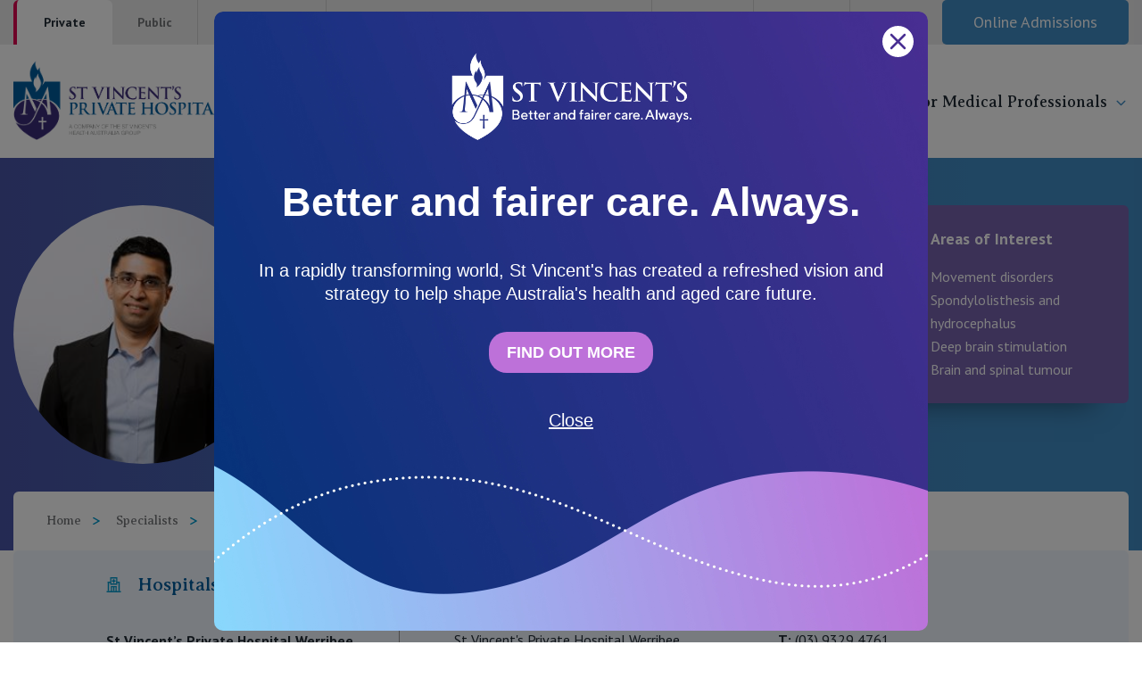

--- FILE ---
content_type: text/html; charset=utf-8
request_url: https://www.svph.org.au/specialists/mr-girish-nair-neurosurgeon
body_size: 6852
content:




<!DOCTYPE html>
<html>
<head>
    <meta charset="utf-8" />
    <meta http-equiv="X-UA-Compatible" content="IE=edge">


    <meta name="viewport" content="width=device-width, initial-scale=1.0">
    <link rel="apple-touch-icon" sizes="180x180" href="/static/imgs/favicons/apple-touch-icon.png">
    <link rel="icon" type="image/png" sizes="32x32" href="/static/imgs/favicons/favicon-32x32.png">
    <link rel="icon" type="image/png" sizes="16x16" href="/static/imgs/favicons/favicon-16x16.png">
    <link rel="mask-icon" href="/static/imgs/favicons/safari-pinned-tab.svg" color="#ffffff">
    <link rel="stylesheet" href="https://cdnjs.cloudflare.com/ajax/libs/font-awesome/6.4.2/css/all.min.css"
          integrity="sha512-z3gLpd7yknf1YoNbCzqRKc4qyor8gaKU1qmn+CShxbuBusANI9QpRohGBreCFkKxLhei6S9CQXFEbbKuqLg0DA=="
          crossorigin="anonymous" referrerpolicy="no-referrer" />
    <meta name="msapplication-TileColor" content="#ffffff">
    <meta name="theme-color" content="#ffffff">

    
        <meta name="keywords" content="Girish, Nair" />
        <meta name="description" content="Mr Girish Nair is a neurosurgeon skilled in treating movement disorders, and brain and spine conditions using minimally-invasive surgical techniques." />
        <title>Mr Girish Nair |Neurosurgeon| St Vincent’s Private Hospital, Werribee</title>
        <meta property="og:site_name" content="St Vincent&#39;s Private Hospitals" />
        <meta property="og:description" content="Mr Girish Nair is a neurosurgeon skilled in treating movement disorders, and brain and spine conditions using minimally-invasive surgical techniques." />
        <meta property="og:type" content="website" />
        <meta property="og:image" content="https://www.svph.org.au/getmedia/e9c2e00e-da26-4c6f-b14c-40ea40b28e75/GIRISH1.jpg?width=500&amp;height=333&amp;ext=.jpg" />
        <meta property="og:url" content="https://www.svph.org.au/specialists/mr-girish-nair-neurosurgeon" />
        <meta name="twitter:card" content="summary_large_image">
        <meta name="twitter:title" content="Mr Girish Nair |Neurosurgeon| St Vincent’s Private Hospital, Werribee">
        <meta name="twitter:description" content="Mr Girish Nair is a neurosurgeon skilled in treating movement disorders, and brain and spine conditions using minimally-invasive surgical techniques.">
        <meta name="twitter:image" content="https://www.svph.org.au/getmedia/e9c2e00e-da26-4c6f-b14c-40ea40b28e75/GIRISH1.jpg?width=500&amp;height=333&amp;ext=.jpg">
        <link rel="canonical" href="https://www.svph.org.au/specialists/mr-girish-nair-neurosurgeon" />


    <link rel="preconnect" href="https://fonts.googleapis.com" />
    <link rel="preconnect" href="https://fonts.gstatic.com" crossorigin />
    <link href="https://fonts.googleapis.com/css2?family=Averia+Serif+Libre:ital,wght@0,700;1,700&display=swap"
          rel="stylesheet" />
    <link href="https://fonts.googleapis.com/css2?family=Averia+Serif+Libre:ital,wght@0,700;1,700&family=PT+Sans:ital,wght@0,400;0,700;1,400;1,700&display=swap"
          rel="stylesheet" />

    <link href="https://fonts.googleapis.com/css2?family=Roboto:wght@400;500;700&display=swap" rel="stylesheet">
    <link href="https://fonts.googleapis.com/css2?family=PT+Sans:wght@400;700&family=Roboto:wght@400;500;700&display=swap" rel="stylesheet">
    <link href="https://fonts.googleapis.com/css2?family=Averia+Serif+Libre:wght@400;700&family=PT+Sans:wght@400;700&family=Roboto:wght@400;500;700&display=swap" rel="stylesheet">

    <link href="/kentico/bundles/pageComponents/styles?v=M-sRGfMUe_GNFuuTVkhMHCx1GuackeAjRJJ1df90al41" rel="stylesheet"/>


<link rel="stylesheet" href="/static/css/v-639003591360000000/svha.min.css" all/>
    

    <!-- Global site tag (gtag.js) - Google Analytics -->
<script async src="https://www.googletagmanager.com/gtag/js?id=G-VHV05J1MST"></script>
<script>
  window.dataLayer = window.dataLayer || [];
  function gtag(){dataLayer.push(arguments);}
  gtag('js', new Date());

  gtag('config', 'G-VHV05J1MST');

  gtag('config', 'UA-188654204-1');

</script>

<!-- Global site tag (gtag.js) - Google Analytics -->
<script async src="https://www.googletagmanager.com/gtag/js?id=UA-26242311-1"></script>
<script>
  window.dataLayer = window.dataLayer || [];
  function gtag(){dataLayer.push(arguments);}
  gtag('js', new Date());

  gtag('config', 'UA-26242311-1');
</script>

<!-- Google Tag Manager -->
<script>(function(w,d,s,l,i){w[l]=w[l]||[];w[l].push({'gtm.start':
new Date().getTime(),event:'gtm.js'});var f=d.getElementsByTagName(s)[0],
j=d.createElement(s),dl=l!='dataLayer'?'&l='+l:'';j.async=true;j.src=
'https://www.googletagmanager.com/gtm.js?id='+i+dl;f.parentNode.insertBefore(j,f);
})(window,document,'script','dataLayer','GTM-5BPX7Q4');</script>
<!-- End Google Tag Manager -->

<!-- Facebook domain verification -->
<meta name="facebook-domain-verification" content="w13ybmwebt07petsodqra1jp3ljo5c" />
<!-- End Facebook domain verification -->


            <script type="application/ld+json">
            {"@context":"https://schema.org","@type":"BreadcrumbList","itemListElement":[{"@type":"ListItem","item":{"@type":"Article","@id":"https://www.svph.org.au/","name":"Home"},"position":1},{"@type":"ListItem","item":{"@type":"Article","@id":"https://www.svph.org.au/specialists","name":"Specialists"},"position":2},{"@type":"ListItem","item":{"@type":"Article","@id":"https://www.svph.org.au/specialists/mr-girish-nair-neurosurgeon","name":"Mr Girish Nair, Neurosurgeon"},"position":3}]}
        </script>

    <script type="application/ld+json">
        {"@context":"https://schema.org","@type":"Person","name":"Girish Nair","image":"https://www.svph.org.au/remote.axd/svhaprodaueprh0st.blob.core.windows.net/media/svph/media/svph/specialists/svphw/nair-2.jpg?mode=crop&width=263&height=263&quality=80","url":"https://www.svph.org.au/specialists/mr-girish-nair-neurosurgeon"}
    </script>


    <script async type='text/javascript' src='https://www.myhealth1st.com.au/mh1-widget/2021/popup.v3.js'></script>

</head>
<body>

    

    <div id="master-container">

         

        <header id="main-header">
    <div class="utility-row">
        <div class="container-fluid">
            <div class="row">
                <div class="col-12">
                    <div class="sector-tabs">
                        <ul>
                            <li>
                                <a href="/" class="private">
                                    Private
                                </a>
                            </li>
                            <li>
                                <a href="https://www.svha.org.au/hospitals/public-hospitals" target="_blank">
                                    Public
                                </a>
                            </li>
                            <li>
                                <a href="https://www.svcs.org.au/" target="_blank">
                                    Care Services
                                </a>
                            </li>
                        </ul>
                    </div>
                        <div class="utility-links d-flex justify-content-end">
                            <ul>
                                <li>
                                    <a href="/about" class="btn-about">
                                        <svg class="icon default">
                                            <use xlink:href="/static/svg/sprite.svg#info"></use>
                                        </svg>
                                        <span class="txt">
                                            About us
                                        </span>
                                    </a>
                                </li>

                                <li>
                                    <a href="/contact" class="btn-contact">
                                        <svg class="icon default">
                                            <use xlink:href="/static/svg/sprite.svg#message-square"></use>
                                        </svg>
                                        <span class="txt">
                                            Contact
                                        </span>
                                    </a>
                                </li>

                                <li>
                                    <button class="btn-search">
                                        <svg class="icon default">
                                            <use xlink:href="/static/svg/sprite.svg#search"></use>
                                        </svg>
                                        <span class="txt">
                                            Search
                                        </span>
                                    </button>
                                </li>

                                <li>
                                    <a href="/online-admissions" class="btn-admissions">
                                        <span class="txt">
                                            Online Admissions
                                        </span>
                                    </a>
                                </li>
                            </ul>
                        </div>
                </div>
            </div>
        </div>
    </div>
    <div class="navigation-row">
        <div class="container-fluid">

            <div class="row">
                <div class="col-12">
                    <div class="navigation-row--inner d-flex flex-row">

                        


<h1 class="site-logo">
    <a href="/">
        <img src="/static/imgs/StVincents-Private-logo.png" alt="St Vincents Private Hospitals">
        <span class="sr-only">St Vincents Private Hospitals</span>
    </a>
</h1>

                        <div class="mobile-controls">
                            <button class="btn-search-trigger" aria-label="Search">
                                <svg class="icon default">
                                    <use xlink:href="/static/svg/sprite.svg#search"></use>
                                </svg>
                                <span class="sr-only">Search</span>
                            </button>

                            <button class="btn-nav-trigger hamburger hamburger--spin" type="button" aria-label="Open Menu">
                                <span class="hamburger-box">
                                    <span class="hamburger-inner"></span>
                                </span>
                                <span class="sr-only">Open Menu</span>
                            </button>
                        </div>
                        <div class="nav-wrapper">
                            <nav id="primary-nav" aria-label="Primary">
                                <ul class="main-nav">

    <li class="mega-parent">
        <button class="main-trigger">
            Private Hospitals
            <svg class="icon default">
                <use xlink:href="/static/svg/sprite.svg#chevron-down"></use>
            </svg>
        </button>

        <div class="subnav mega">

    <ul>
        <li class="col-header">
            <h5>NSW</h5>
        </li>
    <li>
        <a href="/hospitals/sydney">St Vincent’s Private Hospital, Sydney</a>
    </li>
    <li>
        <a href="/hospitals/mater">Mater Hospital, North Sydney</a>
    </li>
    <li>
        <a href="/hospitals/griffith">St Vincent&#39;s Private Hospital, Griffith</a>
    </li>
    </ul>

    <ul>
        <li class="col-header">
            <h5>QLD</h5>
        </li>
    <li>
        <a href="/hospitals/brisbane">St Vincent&#39;s Private Hospital, Brisbane</a>
    </li>
    <li>
        <a href="/hospitals/northside">St Vincent&#39;s Private Hospital, Northside</a>
    </li>
    <li>
        <a href="/hospitals/toowoomba">St Vincent&#39;s Private Hospital, Toowoomba</a>
    </li>
    </ul>

    <ul>
        <li class="col-header">
            <h5>VIC</h5>
        </li>
    <li>
        <a href="/hospitals/east-melbourne">St Vincent&#39;s Private Hospital, East Melbourne</a>
    </li>
    <li>
        <a href="/hospitals/fitzroy">St Vincent&#39;s Private Hospital, Fitzroy</a>
    </li>
    <li>
        <a href="/hospitals/kew">St Vincent&#39;s Private Hospital, Kew</a>
    </li>
    <li>
        <a href="/hospitals/werribee">St Vincent&#39;s Private Hospital, Werribee</a>
    </li>
    </ul>

                <div class="view-all-row">
                    <a href="/hospitals" class="btn-icon-text">
                        <svg class="icon default">
                            <use xlink:href="/static/svg/sprite.svg#chevron-right"></use>
                        </svg>
                        <span class="txt">View All</span>
                    </a>
                </div>
        </div>
    </li>

    <li>
        <a href="/services">Our Services</a>
    </li>

    <li>
        <button class="main-trigger">
            Our Specialists
            <svg class="icon default">
                <use xlink:href="/static/svg/sprite.svg#chevron-down"></use>
            </svg>
        </button>
        <div class="subnav">
            <ul>
    <li>
        <a href="/specialists">Find a specialist</a>
    </li>
    <li>
        <a href="https://www.stvincentspriority.com.au/">Book a specialist</a>
    </li>
            </ul>
        </div>
    </li>

    <li>
        <button class="main-trigger">
            For Patients
            <svg class="icon default">
                <use xlink:href="/static/svg/sprite.svg#chevron-down"></use>
            </svg>
        </button>
        <div class="subnav">
            <ul>
    <li>
        <a href="/getting-ready">Getting ready for hospital</a>
    </li>
    <li>
        <a href="/visiting-hospital">Visiting Hospital</a>
    </li>
    <li>
        <a href="/news">Community News, Events &amp; Education</a>
    </li>
    <li>
        <a href="/patient-resources">Patient Resources</a>
    </li>
    <li>
        <a href="/quality-of-care">Quality of care</a>
    </li>
            </ul>
        </div>
    </li>

    <li>
        <button class="main-trigger">
            For Medical Professionals
            <svg class="icon default">
                <use xlink:href="/static/svg/sprite.svg#chevron-down"></use>
            </svg>
        </button>
        <div class="subnav">
            <ul>
    <li>
        <a href="/general-practitioners">General Practitioners</a>
    </li>
    <li>
        <a href="/nurses">Nurses</a>
    </li>
    <li>
        <a href="/medical-specialists">Specialists</a>
    </li>
    <li>
        <a href="/research">Research</a>
    </li>
    <li>
        <a href="/medical-news">Professional News, Events &amp; Education</a>
    </li>
    <li>
        <a href="/careers">Careers</a>
    </li>
            </ul>
        </div>
    </li>
                                </ul>
                            </nav>
                                <div class="secondary-links">
                                    <div class="utility-links">
                                        <ul>
                                            <li>
                                                <a href="/online-admissions" class="btn-admissions">
                                                    <span class="txt">
                                                        Online Admissions
                                                    </span>
                                                </a>
                                            </li>

                                            <li>
                                                <a href="/about" class="btn-about">
                                                    <svg class="icon default">
                                                        <use xlink:href="/static/svg/sprite.svg#info"></use>
                                                    </svg>
                                                    <span class="txt">
                                                        About us
                                                    </span>
                                                </a>
                                            </li>

                                            <li>
                                                <a href="/contact" class="btn-contact">
                                                    <svg class="icon default">
                                                        <use xlink:href="/static/svg/sprite.svg#message-square"></use>
                                                    </svg>
                                                    <span class="txt">
                                                        Contact
                                                    </span>
                                                </a>
                                            </li>
                                        </ul>
                                    </div>
                                    <div class="sector-tabs">
                                        <ul>
                                            <li>
                                                <div class="private">
                                                    Private
                                                </div>
                                            </li>
                                            <li>
                                                <a href="https://www.svha.org.au/hospitals/public-hospitals" target="_blank">
                                                    Public
                                                </a>
                                            </li>
                                            <li>
                                                <a href="https://www.svcs.org.au/" target="_blank">
                                                    Care Services
                                                </a>
                                            </li>
                                        </ul>
                                    </div>
                                </div>
                        </div>
                    </div>
                </div>
            </div>
        </div>
    </div>
    <div class="site-search">
        <div class="container-fluid">
            <div class="row">
                <div class="col-2 col-lg-1 d-none d-md-block">
                    <div class="crest">
                        <img src="/static/imgs/svg/logos/crest-colour.svg" alt="St Vincents Crest Logo">
                    </div>
                </div>
                <div class="col-11 col-md-8 col-lg-6">
                    <form action="/search" method="get">
                        <div class="input-wrap">
                            <div class="icon-wrap">
                                <svg class="icon default">
                                    <use xlink:href="/static/svg/sprite.svg#search"></use>
                                </svg>
                            </div>

                            <input id="site-search" name="q" aria-label="Search St. Vincents" placeholder="Search">
                            <button type="submit" class="btn-submit-search">
                                <svg class="icon default">
                                    <use xlink:href="/static/svg/sprite.svg#search"></use>
                                </svg>
                                <span class="txt">
                                    Search
                                </span>
                            </button>
                        </div>
                    </form>

                </div>
                <div class="col-1 col-md-2 col-lg-5">
                    <button class="btn-close-search">
                        <span class="txt">Close</span>
                        <svg class="icon default">
                            <use xlink:href="/static/svg/sprite.svg#close"></use>
                        </svg>
                    </button>
                </div>
            </div>
        </div>
    </div>
</header>


        <main class="content-wrapper">
            



<div class="specialist-hero">
    <div class="container-fluid">
        <div class="row">

            <div class="photo-block">
                <div class="img-wrap">
                    <img src="https://www.svph.org.au/remote.axd/svhaprodaueprh0st.blob.core.windows.net/media/svph/media/svph/girish1.jpg?mode=crop&amp;width=263&amp;height=263&amp;quality=80" alt="">
                </div>
            </div>

            <div class="info-block">
                <h2 class="dr-name">Mr Girish Nair</h2>
                    <h3 class="dr-titles">MBBS, MS, MCh, FRACS</h3>

                    <a href="http://neuroaxis.com.au" target="_blank" class="dr-website">
                        <svg class="icon default">
                            <use xlink:href="/static/svg/sprite.svg#globe"></use>
                        </svg>
                        <span class="txt-bold">Visit specialist website</span>
                    </a>

                    <p class="dr-languages col-md-12">
                        <svg class="icon default">
                            <use xlink:href="/static/svg/sprite.svg#message-circle"></use>
                        </svg>
                        <span class="txt">
                            <span class="txt-bold">Languages:</span> English
                        </span>
                    </p>




                

            </div>
            <div class="specialities">
                <div class="specialities--inner">
                        <div class="col">
                            <p class="list-title">
                                Specialties
                            </p>
                            <ul class="reset">
                                    <li>Neurosurgery</li>
                            </ul>
                        </div>
                                            <div class="col">
                            <p class="list-title">
                                Areas of Interest
                            </p>
                            <ul class="reset">
                                    <li>Movement disorders</li>
                                    <li>Spondylolisthesis and hydrocephalus</li>
                                    <li>Deep brain stimulation</li>
                                    <li>Brain and spinal tumour</li>
                            </ul>
                        </div>
                </div>

            </div>
        </div>
    </div>

    


    <div class="breadcrumb ">
        <div class="container-fluid">
            <div class="row">
                <div class="col-12">
                    <div class="breadcrumb--inner">
                        <ul class="reset--left">
                                <li>
                                        <a href="https://www.svph.org.au/">Home</a>
                                </li>
                                <li>
                                        <a href="https://www.svph.org.au/specialists">Specialists</a>
                                </li>
                                <li>
                                        <span class="current">Mr Girish Nair, Neurosurgeon</span>
                                </li>
                        </ul>
                    </div>
                </div>
            </div>
        </div>
    </div>

</div>
<div class="specialist-locations">
    <div class="container-fluid">
        <div class="row">

            <div class="hospitals accordion-item">
                <button class="btn-accordion-trigger">
                    <svg class="icon category">
                        <use xlink:href="/static/svg/sprite.svg#map"></use>
                    </svg>
                    <span class="txt">
                        Hospitals
                    </span>
                    <svg class="icon chevron">
                        <use xlink:href="/static/svg/sprite.svg#chevron-down"></use>
                    </svg>
                </button>

                <div class="accordion-content">
                    <div class="inner">
                                <p>St Vincent’s Private Hospital Werribee, VIC</p>
                                            </div>
                </div>
            </div>

            <div class="consult-rooms accordion-item">
                <button class="btn-accordion-trigger">
                    <svg class="icon category">
                        <use xlink:href="/static/svg/sprite.svg#scope"></use>
                    </svg>
                    <span class="txt">
                        Consult Rooms
                    </span>
                    <svg class="icon chevron">
                        <use xlink:href="/static/svg/sprite.svg#chevron-down"></use>
                    </svg>
                </button>

                    <div class="accordion-content">
                        <div class="inner">
                            <div class="container-fluid">
                                    <div class="row room-item">
                                        <div class="address">
                                            <p>
                                                St Vincent's Private Hospital Werribee <br />240 Hoppers Lane<br />Werribee VIC 3030
                                            </p>
                                        </div>
                                        <div class="contact">
                                                <p><strong>T:</strong> (03) 9329 4761</p>
                                                                                            <p><strong>F:</strong> (03) 8672 0721</p>
                                                                                            <p>
                                                    <strong>E:</strong>
                                                    <a href="mailto:staff@neuroaxis.com.au">staff@neuroaxis.com.au</a>
                                                </p>
                                        </div>
                                    </div>
                                    <div class="row room-item">
                                        <div class="address">
                                            <p>
                                                Neuroaxis<br />Suite 210, Chelsea House<br />North Melbourne Private Hospital<br />55 Flemington Road<br />North Melbourne VIC 3051
                                            </p>
                                        </div>
                                        <div class="contact">
                                                <p><strong>T:</strong> (03) 9329 4761</p>
                                                                                            <p><strong>F:</strong> (03) 8672 0721</p>
                                                                                            <p>
                                                    <strong>E:</strong>
                                                    <a href="mailto:staff@neuroaxis.com.au">staff@neuroaxis.com.au</a>
                                                </p>
                                        </div>
                                    </div>
                            </div>
                        </div>
                    </div>
            </div>
        </div>
    </div>
</div>
<div class="specialist-bio body-copy">
    <div class="container-fluid">
        <div class="row">
            <div class="col-12 col-lg-8 offset-lg-2">
                <h2>Biography</h2>
                <p>
                    Mr Girish Nair is a neurosurgeon highly skilled in treating of movement disorders, and brain and spine conditions. He has a clinical interest in minimally-invasive treatments for lower back pain and degenerative spine diseases, disc replacement surgeries, movement disorders, and minimal access spinal fusion using robot-assisted techniques.
                </p>
                After becoming a Fellow of the Royal Australasian College of Surgeons, Girish undertook sub-specialty fellowship training in spinal surgery and movement disorders. He is a well-recognised expert in the field of movement disorder surgery, and performed the first frameless deep brain stimulation surgery in Victoria. His interest in this field led him to be the first neurosurgeon in the world to implant stem cells as part of an international research project on Parkinson&rsquo;s disease.
            </div>
        </div>
    </div>
</div>
    <div class="video-player">
        <div class="container-fluid">
            <div class="row">
                <div class="video-player--inner">
                    <div class="player-embed" data-plyr-provider="vimeo" data-plyr-embed-id="https://vimeo.com/591408258"></div>
                    <div class="thumb-mask">
                        <button type="button" class="btn-play-video">
                            <span class="sr-only">Play video</span>
                        </button>
                    </div>

                </div>
            </div>
        </div>
    </div>



        </main>


        

<footer id="main-footer">
    <a href="#" class="btn-back-to-top">
        <svg class="icon default">
            <use xlink:href="/static/svg/sprite.svg#chevron-up"></use>
        </svg>
        <span class="sr-only">Back to Top</span>
    </a>
    <div class="container-fluid">
        <div class="row">
            <div class="col-12 col-lg-4">
                <div class="logo-block">
                    <div class="site-logo">
                        <img src="/static/imgs/svg/logos/StVincents-Private-logo.svg" alt="St Vincents Private Hospitals">
                        <span class="sr-only">St Vincents Private Hospitals</span>
                    </div>
                </div>
                    <div class="social-block d-none d-lg-flex">
                        <p>Social media</p>

                        <div class="link-wrapper">
                                <a href="https://twitter.com/stvhealthaust?lang=en" target="_blank" class="btn-social-alt twitter">
                                    <svg class="icon default">
                                        <use xlink:href="/static/svg/sprite.svg#twitter"></use>
                                    </svg>
                                    <span class="sr-only">Twitter</span>
                                </a>
                                <a href="https://au.linkedin.com/company/st-vincent%27s-health-australia" target="_blank" class="btn-social-alt linkedin">
                                    <svg class="icon default">
                                        <use xlink:href="/static/svg/sprite.svg#linkedin"></use>
                                    </svg>
                                    <span class="sr-only">LinkedIn</span>
                                </a>
                        </div>
                    </div>
            </div>

                    <div class="col-12 col-lg-6">
                        <div class="quick-links accordion-item">
                            <button class="btn-accordion-trigger">
                                Links
                                <svg class="icon default">
                                    <use xlink:href="/static/svg/sprite.svg#chevron-down"></use>
                                </svg>
                            </button>
                            <div class="quick-links-content accordion-content">
                                <ul class="accordion-list">
                                    <li class="list-title">Links</li>
                                        <li>
                                            <a href="/visiting-hospital">
                                                Visiting Hospital
                                            </a>
                                        </li>
                                        <li>
                                            <a href="/hospitals">
                                                Our Hospitals
                                            </a>
                                        </li>
                                        <li>
                                            <a href="/services">
                                                Our Services
                                            </a>
                                        </li>
                                        <li>
                                            <a href="/specialists">
                                                Our Specialists
                                            </a>
                                        </li>
                                        <li>
                                            <a href="/careers">
                                                Careers
                                            </a>
                                        </li>
                                        <li>
                                            <a href="/about/support-us">
                                                Make a Donation
                                            </a>
                                        </li>
                                        <li>
                                            <a href="https://www.svha.org.au/">
                                                Corporate
                                            </a>
                                        </li>
                                </ul>
                            </div>
                        </div>

                    </div>
                    <div class="col-12 col-lg-2">
                        <div class="contact-links accordion-item">
                            <button class="btn-accordion-trigger">
                                Other
                                <svg class="icon default">
                                    <use xlink:href="/static/svg/sprite.svg#chevron-down"></use>
                                </svg>
                            </button>
                            <div class="contact-links-content accordion-content">
                                <ul class="accordion-list">
                                    <li class="list-title">Other</li>
                                        <li>
                                            <a href="/online-admissions">
                                                Online Admissions
                                            </a>
                                        </li>
                                        <li>
                                            <a href="https://www.svha.org.au/staff-login">
                                                Staff portal
                                            </a>
                                        </li>
                                        <li>
                                            <a href="/medical-specialists/access-specialist-portal">
                                                Specialist Portal
                                            </a>
                                        </li>
                                </ul>
                            </div>
                        </div>

                            <div class="social-block d-flex d-lg-none">
                                <p>Social media</p>
                                <div class="link-wrapper">
                                        <a href="https://twitter.com/stvhealthaust?lang=en" target="_blank" class="btn-social-alt twitter">
                                            <svg class="icon default">
                                                <use xlink:href="/static/svg/sprite.svg#twitter"></use>
                                            </svg>
                                            <span class="sr-only">Twitter</span>
                                        </a>
                                        <a href="https://au.linkedin.com/company/st-vincent%27s-health-australia" target="_blank" class="btn-social-alt linkedin">
                                            <svg class="icon default">
                                                <use xlink:href="/static/svg/sprite.svg#linkedin"></use>
                                            </svg>
                                            <span class="sr-only">LinkedIn</span>
                                        </a>
                                </div>

                            </div>
                    </div>
        </div>
        <div class="row">
            <div class="col-12 col-lg-6 col-xl-7">
                <div class="supporting-copy">
                    <h6 class="mission-statement">
                        We bring God's love to those in need through the healing ministry of Jesus.
                    </h6>
                    <p class="copyright">Copyright &copy; 2025 St Vincent's Health Australia</p>
                </div>
            </div>
            <div class="col-12 col-lg-6 col-xl-5">
                <div class="legal-links">
                    <ul>
                        <li>
                            <a href="/privacy-policy">Privacy</a>
                        </li>
                        <li>
                            <a href="/contact">Contact Us</a>
                        </li>
                    </ul>
                </div>
            </div>
        </div>
    </div>
</footer>
        <div id="site-dimmer"></div>
    </div>

    <script src="/bundles/scripts?v="></script>


    <script src="/kentico/bundles/jquery?v=QKUPSia3ECT_E95si24LagQNjDmMylaf2SScSZLbaYQ1"></script>
<script src="/kentico/bundles/jquery-unobtrusive-ajax?v=yWiSJlfkRWGOtjh38MIfwsmv_b3zyMucdfkOPGDhEoA1"></script>
<script src="/kentico/bundles/forms/scripts?v=-bjGh-FOT6yDTxgrHwJwJf92VzWLPBz3wNicLVM1-v01"></script>


    

    


<script type="text/javascript" src="/static/js/v-639003591420000000/vendors.min.js" ></script><script type="text/javascript" src="/static/js/v-639003591420000000/main.min.js" ></script>
    
    

                <div id="customModal" class="custom-modal">
                    <div class="custom-modal-content">
                        <button type="button" id="modalCloseBtn" class="custom-modal-close-btn">
                            <img src="/static/imgs/corporate/popup/close.svg" alt="Close" />
                        </button>

                        <div class="custom-modal-body">
                            <img src="/static/imgs/corporate/popup/Logo.png" alt="Logo" class="custom-logo">
                            <h2 class="custom-title">Better and fairer care. Always.</h2>
                            <p class="custom-paragraph">
                                In a rapidly transforming world, St Vincent's has created a refreshed vision and strategy to help shape Australia's health and aged care future.
                            </p>
                            <button type="button" id="findOutMoreBtn" onclick="OnFindOutMoreClick()" class="custom-button">FIND OUT MORE</button>
                            <button type="button" id="closeFooterBtn" class="custom-button custom-close-footer">Close</button>
                        </div>
                    </div>
                </div>

<script type="text/javascript" src="/_Incapsula_Resource?SWJIYLWA=719d34d31c8e3a6e6fffd425f7e032f3&ns=3&cb=914568699" async></script></body>
</html>


--- FILE ---
content_type: text/html; charset=UTF-8
request_url: https://player.vimeo.com/video/591408258?loop=false&autoplay=false&muted=false&gesture=media&playsinline=true&byline=false&portrait=false&title=false&speed=true&transparent=false&sidedock=false&controls=false&referrerPolicy=null
body_size: 6342
content:
<!DOCTYPE html>
<html lang="en">
<head>
  <meta charset="utf-8">
  <meta name="viewport" content="width=device-width,initial-scale=1,user-scalable=yes">
  
  <link rel="canonical" href="https://player.vimeo.com/video/591408258">
  <meta name="googlebot" content="noindex,indexifembedded">
  
  
  <title>Spinal Injury with Mr. Girish Nair - Neurosurgeon on Vimeo</title>
  <style>
      body, html, .player, .fallback {
          overflow: hidden;
          width: 100%;
          height: 100%;
          margin: 0;
          padding: 0;
      }
      .fallback {
          
              background-color: #000;
          
      }
      .player.loading { opacity: 0; }
      .fallback iframe {
          position: fixed;
          left: 0;
          top: 0;
          width: 100%;
          height: 100%;
      }
  </style>
  <link rel="modulepreload" href="https://f.vimeocdn.com/p/4.46.19/js/player.module.js" crossorigin="anonymous">
  <link rel="modulepreload" href="https://f.vimeocdn.com/p/4.46.19/js/vendor.module.js" crossorigin="anonymous">
  <link rel="preload" href="https://f.vimeocdn.com/p/4.46.19/css/player.css" as="style">
</head>

<body>


<div class="vp-placeholder">
    <style>
        .vp-placeholder,
        .vp-placeholder-thumb,
        .vp-placeholder-thumb::before,
        .vp-placeholder-thumb::after {
            position: absolute;
            top: 0;
            bottom: 0;
            left: 0;
            right: 0;
        }
        .vp-placeholder {
            visibility: hidden;
            width: 100%;
            max-height: 100%;
            height: calc(720 / 1280 * 100vw);
            max-width: calc(1280 / 720 * 100vh);
            margin: auto;
        }
        .vp-placeholder-carousel {
            display: none;
            background-color: #000;
            position: absolute;
            left: 0;
            right: 0;
            bottom: -60px;
            height: 60px;
        }
    </style>

    
        <style>
            .vp-placeholder {
                background: #000000;
                height: 100%;
                max-width: 100%;
            }
        </style>
    

    
        <style>
            .vp-placeholder-thumb {
                overflow: hidden;
                width: 100%;
                max-height: 100%;
                margin: auto;
            }
            .vp-placeholder-thumb::before,
            .vp-placeholder-thumb::after {
                content: "";
                display: block;
                filter: blur(7px);
                margin: 0;
                background: url(https://i.vimeocdn.com/video/1222644378-b8dbd952680669582a9b52071e4b515b0dd3680e409546c33d66f51da8431e14-d?mw=80&q=85) 50% 50% / contain no-repeat;
            }
            .vp-placeholder-thumb::before {
                 
                margin: -30px;
            }
        </style>
    

    <div class="vp-placeholder-thumb"></div>
    <div class="vp-placeholder-carousel"></div>
    <script>function placeholderInit(t,h,d,s,n,o){var i=t.querySelector(".vp-placeholder"),v=t.querySelector(".vp-placeholder-thumb");if(h){var p=function(){try{return window.self!==window.top}catch(a){return!0}}(),w=200,y=415,r=60;if(!p&&window.innerWidth>=w&&window.innerWidth<y){i.style.bottom=r+"px",i.style.maxHeight="calc(100vh - "+r+"px)",i.style.maxWidth="calc("+n+" / "+o+" * (100vh - "+r+"px))";var f=t.querySelector(".vp-placeholder-carousel");f.style.display="block"}}if(d){var e=new Image;e.onload=function(){var a=n/o,c=e.width/e.height;if(c<=.95*a||c>=1.05*a){var l=i.getBoundingClientRect(),g=l.right-l.left,b=l.bottom-l.top,m=window.innerWidth/g*100,x=window.innerHeight/b*100;v.style.height="calc("+e.height+" / "+e.width+" * "+m+"vw)",v.style.maxWidth="calc("+e.width+" / "+e.height+" * "+x+"vh)"}i.style.visibility="visible"},e.src=s}else i.style.visibility="visible"}
</script>
    <script>placeholderInit(document,  false ,  true , "https://i.vimeocdn.com/video/1222644378-b8dbd952680669582a9b52071e4b515b0dd3680e409546c33d66f51da8431e14-d?mw=80\u0026q=85",  1280 ,  720 );</script>
</div>

<div id="player" class="player"></div>
<script>window.playerConfig = {"cdn_url":"https://f.vimeocdn.com","vimeo_api_url":"api.vimeo.com","request":{"files":{"dash":{"cdns":{"akfire_interconnect_quic":{"avc_url":"https://vod-adaptive-ak.vimeocdn.com/exp=1765666372~acl=%2F707b8004-f66f-49cc-b296-538350726289%2Fpsid%3D1e936c5edc1559f5b286972e6789b54d3e903cb110e05f4d407dde0c3fe98a9c%2F%2A~hmac=e3f2cc806d0faaa943fb0446a235f708da66586d7ef98bbb822af25749173005/707b8004-f66f-49cc-b296-538350726289/psid=1e936c5edc1559f5b286972e6789b54d3e903cb110e05f4d407dde0c3fe98a9c/v2/playlist/av/primary/prot/cXNyPTE/playlist.json?omit=av1-hevc\u0026pathsig=8c953e4f~wQdHlS3_pv7rMVofO-7EePBmFKI4ucsrHcrDYHyCAT8\u0026qsr=1\u0026r=dXM%3D\u0026rh=3WfyW9","origin":"gcs","url":"https://vod-adaptive-ak.vimeocdn.com/exp=1765666372~acl=%2F707b8004-f66f-49cc-b296-538350726289%2Fpsid%3D1e936c5edc1559f5b286972e6789b54d3e903cb110e05f4d407dde0c3fe98a9c%2F%2A~hmac=e3f2cc806d0faaa943fb0446a235f708da66586d7ef98bbb822af25749173005/707b8004-f66f-49cc-b296-538350726289/psid=1e936c5edc1559f5b286972e6789b54d3e903cb110e05f4d407dde0c3fe98a9c/v2/playlist/av/primary/prot/cXNyPTE/playlist.json?pathsig=8c953e4f~wQdHlS3_pv7rMVofO-7EePBmFKI4ucsrHcrDYHyCAT8\u0026qsr=1\u0026r=dXM%3D\u0026rh=3WfyW9"},"fastly_skyfire":{"avc_url":"https://skyfire.vimeocdn.com/1765666372-0x1c75271c4abff5e1f1061f4d538c96d4e3d49781/707b8004-f66f-49cc-b296-538350726289/psid=1e936c5edc1559f5b286972e6789b54d3e903cb110e05f4d407dde0c3fe98a9c/v2/playlist/av/primary/prot/cXNyPTE/playlist.json?omit=av1-hevc\u0026pathsig=8c953e4f~wQdHlS3_pv7rMVofO-7EePBmFKI4ucsrHcrDYHyCAT8\u0026qsr=1\u0026r=dXM%3D\u0026rh=3WfyW9","origin":"gcs","url":"https://skyfire.vimeocdn.com/1765666372-0x1c75271c4abff5e1f1061f4d538c96d4e3d49781/707b8004-f66f-49cc-b296-538350726289/psid=1e936c5edc1559f5b286972e6789b54d3e903cb110e05f4d407dde0c3fe98a9c/v2/playlist/av/primary/prot/cXNyPTE/playlist.json?pathsig=8c953e4f~wQdHlS3_pv7rMVofO-7EePBmFKI4ucsrHcrDYHyCAT8\u0026qsr=1\u0026r=dXM%3D\u0026rh=3WfyW9"}},"default_cdn":"akfire_interconnect_quic","separate_av":true,"streams":[{"profile":"d0b41bac-2bf2-4310-8113-df764d486192","id":"e45c14d8-afad-4b62-98a2-a9feb624db6f","fps":25,"quality":"240p"},{"profile":"165","id":"20742e5a-9f03-4cf3-997c-2a6cfb6129d5","fps":25,"quality":"540p"},{"profile":"164","id":"5ab5433a-ebba-47b4-8349-bda59382a334","fps":25,"quality":"360p"},{"profile":"174","id":"acb5140c-9a37-4a46-ba2c-a346f857a6c2","fps":25,"quality":"720p"}],"streams_avc":[{"profile":"164","id":"5ab5433a-ebba-47b4-8349-bda59382a334","fps":25,"quality":"360p"},{"profile":"174","id":"acb5140c-9a37-4a46-ba2c-a346f857a6c2","fps":25,"quality":"720p"},{"profile":"d0b41bac-2bf2-4310-8113-df764d486192","id":"e45c14d8-afad-4b62-98a2-a9feb624db6f","fps":25,"quality":"240p"},{"profile":"165","id":"20742e5a-9f03-4cf3-997c-2a6cfb6129d5","fps":25,"quality":"540p"}]},"hls":{"cdns":{"akfire_interconnect_quic":{"avc_url":"https://vod-adaptive-ak.vimeocdn.com/exp=1765666372~acl=%2F707b8004-f66f-49cc-b296-538350726289%2Fpsid%3D1e936c5edc1559f5b286972e6789b54d3e903cb110e05f4d407dde0c3fe98a9c%2F%2A~hmac=e3f2cc806d0faaa943fb0446a235f708da66586d7ef98bbb822af25749173005/707b8004-f66f-49cc-b296-538350726289/psid=1e936c5edc1559f5b286972e6789b54d3e903cb110e05f4d407dde0c3fe98a9c/v2/playlist/av/primary/prot/cXNyPTE/playlist.m3u8?omit=av1-hevc-opus\u0026pathsig=8c953e4f~DTiff0cmqfBH1CJxGp3SKJJPy5xhr-YuUYXzaYTUthw\u0026qsr=1\u0026r=dXM%3D\u0026rh=3WfyW9\u0026sf=fmp4","origin":"gcs","url":"https://vod-adaptive-ak.vimeocdn.com/exp=1765666372~acl=%2F707b8004-f66f-49cc-b296-538350726289%2Fpsid%3D1e936c5edc1559f5b286972e6789b54d3e903cb110e05f4d407dde0c3fe98a9c%2F%2A~hmac=e3f2cc806d0faaa943fb0446a235f708da66586d7ef98bbb822af25749173005/707b8004-f66f-49cc-b296-538350726289/psid=1e936c5edc1559f5b286972e6789b54d3e903cb110e05f4d407dde0c3fe98a9c/v2/playlist/av/primary/prot/cXNyPTE/playlist.m3u8?omit=opus\u0026pathsig=8c953e4f~DTiff0cmqfBH1CJxGp3SKJJPy5xhr-YuUYXzaYTUthw\u0026qsr=1\u0026r=dXM%3D\u0026rh=3WfyW9\u0026sf=fmp4"},"fastly_skyfire":{"avc_url":"https://skyfire.vimeocdn.com/1765666372-0x1c75271c4abff5e1f1061f4d538c96d4e3d49781/707b8004-f66f-49cc-b296-538350726289/psid=1e936c5edc1559f5b286972e6789b54d3e903cb110e05f4d407dde0c3fe98a9c/v2/playlist/av/primary/prot/cXNyPTE/playlist.m3u8?omit=av1-hevc-opus\u0026pathsig=8c953e4f~DTiff0cmqfBH1CJxGp3SKJJPy5xhr-YuUYXzaYTUthw\u0026qsr=1\u0026r=dXM%3D\u0026rh=3WfyW9\u0026sf=fmp4","origin":"gcs","url":"https://skyfire.vimeocdn.com/1765666372-0x1c75271c4abff5e1f1061f4d538c96d4e3d49781/707b8004-f66f-49cc-b296-538350726289/psid=1e936c5edc1559f5b286972e6789b54d3e903cb110e05f4d407dde0c3fe98a9c/v2/playlist/av/primary/prot/cXNyPTE/playlist.m3u8?omit=opus\u0026pathsig=8c953e4f~DTiff0cmqfBH1CJxGp3SKJJPy5xhr-YuUYXzaYTUthw\u0026qsr=1\u0026r=dXM%3D\u0026rh=3WfyW9\u0026sf=fmp4"}},"default_cdn":"akfire_interconnect_quic","separate_av":true}},"file_codecs":{"av1":[],"avc":["5ab5433a-ebba-47b4-8349-bda59382a334","acb5140c-9a37-4a46-ba2c-a346f857a6c2","e45c14d8-afad-4b62-98a2-a9feb624db6f","20742e5a-9f03-4cf3-997c-2a6cfb6129d5"],"hevc":{"dvh1":[],"hdr":[],"sdr":[]}},"lang":"en","referrer":"https://www.svph.org.au/specialists/mr-girish-nair-neurosurgeon","cookie_domain":".vimeo.com","signature":"7172d1cd55c449bda74c89888121a9ed","timestamp":1765662772,"expires":3600,"thumb_preview":{"url":"https://videoapi-sprites.vimeocdn.com/video-sprites/image/b170b80d-4d18-4efc-ad2f-583907e941f2.0.jpeg?ClientID=sulu\u0026Expires=1765666372\u0026Signature=365c24467d0be6096d994281fc0f29b1f847e7d3","height":2880,"width":4260,"frame_height":240,"frame_width":426,"columns":10,"frames":120},"currency":"USD","session":"96a91b9e6e40280d7e0f0016f7f0643af6a2a5071765662772","cookie":{"volume":1,"quality":null,"hd":0,"captions":null,"transcript":null,"captions_styles":{"color":null,"fontSize":null,"fontFamily":null,"fontOpacity":null,"bgOpacity":null,"windowColor":null,"windowOpacity":null,"bgColor":null,"edgeStyle":null},"audio_language":null,"audio_kind":null,"qoe_survey_vote":0,"languages_toast":0},"build":{"backend":"f9ca716","js":"4.46.19"},"urls":{"js":"https://f.vimeocdn.com/p/4.46.19/js/player.js","js_base":"https://f.vimeocdn.com/p/4.46.19/js","js_module":"https://f.vimeocdn.com/p/4.46.19/js/player.module.js","js_vendor_module":"https://f.vimeocdn.com/p/4.46.19/js/vendor.module.js","locales_js":{"de-DE":"https://f.vimeocdn.com/p/4.46.19/js/player.de-DE.js","en":"https://f.vimeocdn.com/p/4.46.19/js/player.js","es":"https://f.vimeocdn.com/p/4.46.19/js/player.es.js","fr-FR":"https://f.vimeocdn.com/p/4.46.19/js/player.fr-FR.js","ja-JP":"https://f.vimeocdn.com/p/4.46.19/js/player.ja-JP.js","ko-KR":"https://f.vimeocdn.com/p/4.46.19/js/player.ko-KR.js","pt-BR":"https://f.vimeocdn.com/p/4.46.19/js/player.pt-BR.js","zh-CN":"https://f.vimeocdn.com/p/4.46.19/js/player.zh-CN.js"},"ambisonics_js":"https://f.vimeocdn.com/p/external/ambisonics.min.js","barebone_js":"https://f.vimeocdn.com/p/4.46.19/js/barebone.js","chromeless_js":"https://f.vimeocdn.com/p/4.46.19/js/chromeless.js","three_js":"https://f.vimeocdn.com/p/external/three.rvimeo.min.js","vuid_js":"https://f.vimeocdn.com/js_opt/modules/utils/vuid.min.js","hive_sdk":"https://f.vimeocdn.com/p/external/hive-sdk.js","hive_interceptor":"https://f.vimeocdn.com/p/external/hive-interceptor.js","proxy":"https://player.vimeo.com/static/proxy.html","css":"https://f.vimeocdn.com/p/4.46.19/css/player.css","chromeless_css":"https://f.vimeocdn.com/p/4.46.19/css/chromeless.css","fresnel":"https://arclight.vimeo.com/add/player-stats","player_telemetry_url":"https://arclight.vimeo.com/player-events","telemetry_base":"https://lensflare.vimeo.com"},"flags":{"plays":1,"dnt":0,"autohide_controls":0,"preload_video":"metadata_on_hover","qoe_survey_forced":0,"ai_widget":0,"ecdn_delta_updates":0,"disable_mms":0,"check_clip_skipping_forward":0},"country":"US","client":{"ip":"3.143.208.160"},"ab_tests":{"cross_origin_texttracks":{"group":"control","track":false,"data":null}},"atid":"3133504371.1765662772","ai_widget_signature":"511946366a65514cd1ee1deb5d55b2e08f89cc13c534601b20978a9be57c9e4f_1765666372","config_refresh_url":"https://player.vimeo.com/video/591408258/config/request?atid=3133504371.1765662772\u0026expires=3600\u0026referrer=https%3A%2F%2Fwww.svph.org.au%2Fspecialists%2Fmr-girish-nair-neurosurgeon\u0026session=96a91b9e6e40280d7e0f0016f7f0643af6a2a5071765662772\u0026signature=7172d1cd55c449bda74c89888121a9ed\u0026time=1765662772\u0026v=1"},"player_url":"player.vimeo.com","video":{"id":591408258,"title":"Spinal Injury with Mr. Girish Nair - Neurosurgeon","width":1280,"height":720,"duration":165,"url":"https://vimeo.com/591408258","share_url":"https://vimeo.com/591408258","embed_code":"\u003ciframe title=\"vimeo-player\" src=\"https://player.vimeo.com/video/591408258?h=7a154b24a7\" width=\"640\" height=\"360\" frameborder=\"0\" referrerpolicy=\"strict-origin-when-cross-origin\" allow=\"autoplay; fullscreen; picture-in-picture; clipboard-write; encrypted-media; web-share\"   allowfullscreen\u003e\u003c/iframe\u003e","default_to_hd":1,"privacy":"anybody","embed_permission":"whitelist","thumbnail_url":"https://i.vimeocdn.com/video/1222644378-b8dbd952680669582a9b52071e4b515b0dd3680e409546c33d66f51da8431e14-d","owner":{"id":19480090,"name":"St Vincent's","img":"https://i.vimeocdn.com/portrait/96309817_60x60?subrect=1303%2C0%2C2958%2C1655\u0026r=cover\u0026sig=0cbc375ddca5032235644e7ca3eb519c22430df0de425ea77c7218f3677d4e7e\u0026v=1\u0026region=us","img_2x":"https://i.vimeocdn.com/portrait/96309817_60x60?subrect=1303%2C0%2C2958%2C1655\u0026r=cover\u0026sig=0cbc375ddca5032235644e7ca3eb519c22430df0de425ea77c7218f3677d4e7e\u0026v=1\u0026region=us","url":"https://vimeo.com/user19480090","account_type":"live_premium"},"spatial":0,"live_event":null,"version":{"current":null,"available":[{"id":271254809,"file_id":2787786311,"is_current":true}]},"unlisted_hash":null,"rating":{"id":3},"fps":25,"channel_layout":"stereo","ai":0,"locale":""},"user":{"id":0,"team_id":0,"team_origin_user_id":0,"account_type":"none","liked":0,"watch_later":0,"owner":0,"mod":0,"logged_in":0,"private_mode_enabled":0,"vimeo_api_client_token":"eyJhbGciOiJIUzI1NiIsInR5cCI6IkpXVCJ9.eyJzZXNzaW9uX2lkIjoiOTZhOTFiOWU2ZTQwMjgwZDdlMGYwMDE2ZjdmMDY0M2FmNmEyYTUwNzE3NjU2NjI3NzIiLCJleHAiOjE3NjU2NjYzNzIsImFwcF9pZCI6MTE4MzU5LCJzY29wZXMiOiJwdWJsaWMgc3RhdHMifQ.IZkxOkDURnUy9JDL096m1DLMFnJMw1CWcV76sM1ItoI"},"view":1,"vimeo_url":"vimeo.com","embed":{"audio_track":"","autoplay":0,"autopause":1,"dnt":0,"editor":0,"keyboard":1,"log_plays":1,"loop":0,"muted":0,"on_site":0,"texttrack":"","transparent":0,"outro":"videos","playsinline":1,"quality":null,"player_id":"","api":null,"app_id":"","color":"00adef","color_one":"000000","color_two":"00adef","color_three":"ffffff","color_four":"000000","context":"embed.main","settings":{"auto_pip":1,"badge":0,"byline":0,"collections":0,"color":0,"force_color_one":0,"force_color_two":0,"force_color_three":0,"force_color_four":0,"embed":0,"fullscreen":1,"like":0,"logo":0,"playbar":1,"portrait":0,"pip":1,"share":0,"spatial_compass":0,"spatial_label":0,"speed":1,"title":0,"volume":1,"watch_later":0,"watch_full_video":1,"controls":0,"airplay":1,"audio_tracks":1,"chapters":1,"chromecast":1,"cc":1,"transcript":1,"quality":1,"play_button_position":0,"ask_ai":0,"skipping_forward":1,"debug_payload_collection_policy":"default"},"create_interactive":{"has_create_interactive":false,"viddata_url":""},"min_quality":null,"max_quality":null,"initial_quality":null,"prefer_mms":1}}</script>
<script>const fullscreenSupported="exitFullscreen"in document||"webkitExitFullscreen"in document||"webkitCancelFullScreen"in document||"mozCancelFullScreen"in document||"msExitFullscreen"in document||"webkitEnterFullScreen"in document.createElement("video");var isIE=checkIE(window.navigator.userAgent),incompatibleBrowser=!fullscreenSupported||isIE;window.noModuleLoading=!1,window.dynamicImportSupported=!1,window.cssLayersSupported=typeof CSSLayerBlockRule<"u",window.isInIFrame=function(){try{return window.self!==window.top}catch(e){return!0}}(),!window.isInIFrame&&/twitter/i.test(navigator.userAgent)&&window.playerConfig.video.url&&(window.location=window.playerConfig.video.url),window.playerConfig.request.lang&&document.documentElement.setAttribute("lang",window.playerConfig.request.lang),window.loadScript=function(e){var n=document.getElementsByTagName("script")[0];n&&n.parentNode?n.parentNode.insertBefore(e,n):document.head.appendChild(e)},window.loadVUID=function(){if(!window.playerConfig.request.flags.dnt&&!window.playerConfig.embed.dnt){window._vuid=[["pid",window.playerConfig.request.session]];var e=document.createElement("script");e.async=!0,e.src=window.playerConfig.request.urls.vuid_js,window.loadScript(e)}},window.loadCSS=function(e,n){var i={cssDone:!1,startTime:new Date().getTime(),link:e.createElement("link")};return i.link.rel="stylesheet",i.link.href=n,e.getElementsByTagName("head")[0].appendChild(i.link),i.link.onload=function(){i.cssDone=!0},i},window.loadLegacyJS=function(e,n){if(incompatibleBrowser){var i=e.querySelector(".vp-placeholder");i&&i.parentNode&&i.parentNode.removeChild(i);let a=`/video/${window.playerConfig.video.id}/fallback`;window.playerConfig.request.referrer&&(a+=`?referrer=${window.playerConfig.request.referrer}`),n.innerHTML=`<div class="fallback"><iframe title="unsupported message" src="${a}" frameborder="0"></iframe></div>`}else{n.className="player loading";var t=window.loadCSS(e,window.playerConfig.request.urls.css),r=e.createElement("script"),o=!1;r.src=window.playerConfig.request.urls.js,window.loadScript(r),r["onreadystatechange"in r?"onreadystatechange":"onload"]=function(){!o&&(!this.readyState||this.readyState==="loaded"||this.readyState==="complete")&&(o=!0,playerObject=new VimeoPlayer(n,window.playerConfig,t.cssDone||{link:t.link,startTime:t.startTime}))},window.loadVUID()}};function checkIE(e){e=e&&e.toLowerCase?e.toLowerCase():"";function n(r){return r=r.toLowerCase(),new RegExp(r).test(e);return browserRegEx}var i=n("msie")?parseFloat(e.replace(/^.*msie (\d+).*$/,"$1")):!1,t=n("trident")?parseFloat(e.replace(/^.*trident\/(\d+)\.(\d+).*$/,"$1.$2"))+4:!1;return i||t}
</script>
<script nomodule>
  window.noModuleLoading = true;
  var playerEl = document.getElementById('player');
  window.loadLegacyJS(document, playerEl);
</script>
<script type="module">try{import("").catch(()=>{})}catch(t){}window.dynamicImportSupported=!0;
</script>
<script type="module">if(!window.dynamicImportSupported||!window.cssLayersSupported){if(!window.noModuleLoading){window.noModuleLoading=!0;var playerEl=document.getElementById("player");window.loadLegacyJS(document,playerEl)}var moduleScriptLoader=document.getElementById("js-module-block");moduleScriptLoader&&moduleScriptLoader.parentElement.removeChild(moduleScriptLoader)}
</script>
<script type="module" id="js-module-block">if(!window.noModuleLoading&&window.dynamicImportSupported&&window.cssLayersSupported){const n=document.getElementById("player"),e=window.loadCSS(document,window.playerConfig.request.urls.css);import(window.playerConfig.request.urls.js_module).then(function(o){new o.VimeoPlayer(n,window.playerConfig,e.cssDone||{link:e.link,startTime:e.startTime}),window.loadVUID()}).catch(function(o){throw/TypeError:[A-z ]+import[A-z ]+module/gi.test(o)&&window.loadLegacyJS(document,n),o})}
</script>

<script type="application/ld+json">{"embedUrl":"https://player.vimeo.com/video/591408258?h=7a154b24a7","thumbnailUrl":"https://i.vimeocdn.com/video/1222644378-b8dbd952680669582a9b52071e4b515b0dd3680e409546c33d66f51da8431e14-d?f=webp","name":"Spinal Injury with Mr. Girish Nair - Neurosurgeon","description":"This is \"Spinal Injury with Mr. Girish Nair - Neurosurgeon\" by \"St Vincent's\" on Vimeo, the home for high quality videos and the people who love them.","duration":"PT165S","uploadDate":"2021-08-24T01:13:31-04:00","@context":"https://schema.org/","@type":"VideoObject"}</script>

</body>
</html>


--- FILE ---
content_type: text/html; charset=UTF-8
request_url: https://player.vimeo.com/video/591408258?loop=false&autoplay=false&muted=false&gesture=media&playsinline=true&byline=false&portrait=false&title=false&speed=true&transparent=false&sidedock=false&controls=false&referrerPolicy=null&api=1&player_id=vimeo_id_0
body_size: 6359
content:
<!DOCTYPE html>
<html lang="en">
<head>
  <meta charset="utf-8">
  <meta name="viewport" content="width=device-width,initial-scale=1,user-scalable=yes">
  
  <link rel="canonical" href="https://player.vimeo.com/video/591408258">
  <meta name="googlebot" content="noindex,indexifembedded">
  
  
  <title>Spinal Injury with Mr. Girish Nair - Neurosurgeon on Vimeo</title>
  <style>
      body, html, .player, .fallback {
          overflow: hidden;
          width: 100%;
          height: 100%;
          margin: 0;
          padding: 0;
      }
      .fallback {
          
              background-color: #000;
          
      }
      .player.loading { opacity: 0; }
      .fallback iframe {
          position: fixed;
          left: 0;
          top: 0;
          width: 100%;
          height: 100%;
      }
  </style>
  <link rel="modulepreload" href="https://f.vimeocdn.com/p/4.46.19/js/player.module.js" crossorigin="anonymous">
  <link rel="modulepreload" href="https://f.vimeocdn.com/p/4.46.19/js/vendor.module.js" crossorigin="anonymous">
  <link rel="preload" href="https://f.vimeocdn.com/p/4.46.19/css/player.css" as="style">
</head>

<body>


<div class="vp-placeholder">
    <style>
        .vp-placeholder,
        .vp-placeholder-thumb,
        .vp-placeholder-thumb::before,
        .vp-placeholder-thumb::after {
            position: absolute;
            top: 0;
            bottom: 0;
            left: 0;
            right: 0;
        }
        .vp-placeholder {
            visibility: hidden;
            width: 100%;
            max-height: 100%;
            height: calc(720 / 1280 * 100vw);
            max-width: calc(1280 / 720 * 100vh);
            margin: auto;
        }
        .vp-placeholder-carousel {
            display: none;
            background-color: #000;
            position: absolute;
            left: 0;
            right: 0;
            bottom: -60px;
            height: 60px;
        }
    </style>

    
        <style>
            .vp-placeholder {
                background: #000000;
                height: 100%;
                max-width: 100%;
            }
        </style>
    

    
        <style>
            .vp-placeholder-thumb {
                overflow: hidden;
                width: 100%;
                max-height: 100%;
                margin: auto;
            }
            .vp-placeholder-thumb::before,
            .vp-placeholder-thumb::after {
                content: "";
                display: block;
                filter: blur(7px);
                margin: 0;
                background: url(https://i.vimeocdn.com/video/1222644378-b8dbd952680669582a9b52071e4b515b0dd3680e409546c33d66f51da8431e14-d?mw=80&q=85) 50% 50% / contain no-repeat;
            }
            .vp-placeholder-thumb::before {
                 
                margin: -30px;
            }
        </style>
    

    <div class="vp-placeholder-thumb"></div>
    <div class="vp-placeholder-carousel"></div>
    <script>function placeholderInit(t,h,d,s,n,o){var i=t.querySelector(".vp-placeholder"),v=t.querySelector(".vp-placeholder-thumb");if(h){var p=function(){try{return window.self!==window.top}catch(a){return!0}}(),w=200,y=415,r=60;if(!p&&window.innerWidth>=w&&window.innerWidth<y){i.style.bottom=r+"px",i.style.maxHeight="calc(100vh - "+r+"px)",i.style.maxWidth="calc("+n+" / "+o+" * (100vh - "+r+"px))";var f=t.querySelector(".vp-placeholder-carousel");f.style.display="block"}}if(d){var e=new Image;e.onload=function(){var a=n/o,c=e.width/e.height;if(c<=.95*a||c>=1.05*a){var l=i.getBoundingClientRect(),g=l.right-l.left,b=l.bottom-l.top,m=window.innerWidth/g*100,x=window.innerHeight/b*100;v.style.height="calc("+e.height+" / "+e.width+" * "+m+"vw)",v.style.maxWidth="calc("+e.width+" / "+e.height+" * "+x+"vh)"}i.style.visibility="visible"},e.src=s}else i.style.visibility="visible"}
</script>
    <script>placeholderInit(document,  false ,  true , "https://i.vimeocdn.com/video/1222644378-b8dbd952680669582a9b52071e4b515b0dd3680e409546c33d66f51da8431e14-d?mw=80\u0026q=85",  1280 ,  720 );</script>
</div>

<div id="player" class="player"></div>
<script>window.playerConfig = {"cdn_url":"https://f.vimeocdn.com","vimeo_api_url":"api.vimeo.com","request":{"files":{"dash":{"cdns":{"akfire_interconnect_quic":{"avc_url":"https://vod-adaptive-ak.vimeocdn.com/exp=1765666375~acl=%2F707b8004-f66f-49cc-b296-538350726289%2Fpsid%3D75fc385fb9b23e1801798099b1588e2b0dccac6bc02011c02ebe763ea08f8f5d%2F%2A~hmac=87822f358358db47546b598cad4924057b2c96d428d8c33d52a8f479d0589681/707b8004-f66f-49cc-b296-538350726289/psid=75fc385fb9b23e1801798099b1588e2b0dccac6bc02011c02ebe763ea08f8f5d/v2/playlist/av/primary/prot/cXNyPTE/playlist.json?omit=av1-hevc\u0026pathsig=8c953e4f~wQdHlS3_pv7rMVofO-7EePBmFKI4ucsrHcrDYHyCAT8\u0026qsr=1\u0026r=dXM%3D\u0026rh=3WfyW9","origin":"gcs","url":"https://vod-adaptive-ak.vimeocdn.com/exp=1765666375~acl=%2F707b8004-f66f-49cc-b296-538350726289%2Fpsid%3D75fc385fb9b23e1801798099b1588e2b0dccac6bc02011c02ebe763ea08f8f5d%2F%2A~hmac=87822f358358db47546b598cad4924057b2c96d428d8c33d52a8f479d0589681/707b8004-f66f-49cc-b296-538350726289/psid=75fc385fb9b23e1801798099b1588e2b0dccac6bc02011c02ebe763ea08f8f5d/v2/playlist/av/primary/prot/cXNyPTE/playlist.json?pathsig=8c953e4f~wQdHlS3_pv7rMVofO-7EePBmFKI4ucsrHcrDYHyCAT8\u0026qsr=1\u0026r=dXM%3D\u0026rh=3WfyW9"},"fastly_skyfire":{"avc_url":"https://skyfire.vimeocdn.com/1765666375-0x7464a2a76b3209728b7b5e51401c2f35af4a5043/707b8004-f66f-49cc-b296-538350726289/psid=75fc385fb9b23e1801798099b1588e2b0dccac6bc02011c02ebe763ea08f8f5d/v2/playlist/av/primary/prot/cXNyPTE/playlist.json?omit=av1-hevc\u0026pathsig=8c953e4f~wQdHlS3_pv7rMVofO-7EePBmFKI4ucsrHcrDYHyCAT8\u0026qsr=1\u0026r=dXM%3D\u0026rh=3WfyW9","origin":"gcs","url":"https://skyfire.vimeocdn.com/1765666375-0x7464a2a76b3209728b7b5e51401c2f35af4a5043/707b8004-f66f-49cc-b296-538350726289/psid=75fc385fb9b23e1801798099b1588e2b0dccac6bc02011c02ebe763ea08f8f5d/v2/playlist/av/primary/prot/cXNyPTE/playlist.json?pathsig=8c953e4f~wQdHlS3_pv7rMVofO-7EePBmFKI4ucsrHcrDYHyCAT8\u0026qsr=1\u0026r=dXM%3D\u0026rh=3WfyW9"}},"default_cdn":"akfire_interconnect_quic","separate_av":true,"streams":[{"profile":"164","id":"5ab5433a-ebba-47b4-8349-bda59382a334","fps":25,"quality":"360p"},{"profile":"174","id":"acb5140c-9a37-4a46-ba2c-a346f857a6c2","fps":25,"quality":"720p"},{"profile":"d0b41bac-2bf2-4310-8113-df764d486192","id":"e45c14d8-afad-4b62-98a2-a9feb624db6f","fps":25,"quality":"240p"},{"profile":"165","id":"20742e5a-9f03-4cf3-997c-2a6cfb6129d5","fps":25,"quality":"540p"}],"streams_avc":[{"profile":"d0b41bac-2bf2-4310-8113-df764d486192","id":"e45c14d8-afad-4b62-98a2-a9feb624db6f","fps":25,"quality":"240p"},{"profile":"165","id":"20742e5a-9f03-4cf3-997c-2a6cfb6129d5","fps":25,"quality":"540p"},{"profile":"164","id":"5ab5433a-ebba-47b4-8349-bda59382a334","fps":25,"quality":"360p"},{"profile":"174","id":"acb5140c-9a37-4a46-ba2c-a346f857a6c2","fps":25,"quality":"720p"}]},"hls":{"cdns":{"akfire_interconnect_quic":{"avc_url":"https://vod-adaptive-ak.vimeocdn.com/exp=1765666375~acl=%2F707b8004-f66f-49cc-b296-538350726289%2Fpsid%3D75fc385fb9b23e1801798099b1588e2b0dccac6bc02011c02ebe763ea08f8f5d%2F%2A~hmac=87822f358358db47546b598cad4924057b2c96d428d8c33d52a8f479d0589681/707b8004-f66f-49cc-b296-538350726289/psid=75fc385fb9b23e1801798099b1588e2b0dccac6bc02011c02ebe763ea08f8f5d/v2/playlist/av/primary/prot/cXNyPTE/playlist.m3u8?omit=av1-hevc-opus\u0026pathsig=8c953e4f~DTiff0cmqfBH1CJxGp3SKJJPy5xhr-YuUYXzaYTUthw\u0026qsr=1\u0026r=dXM%3D\u0026rh=3WfyW9\u0026sf=fmp4","origin":"gcs","url":"https://vod-adaptive-ak.vimeocdn.com/exp=1765666375~acl=%2F707b8004-f66f-49cc-b296-538350726289%2Fpsid%3D75fc385fb9b23e1801798099b1588e2b0dccac6bc02011c02ebe763ea08f8f5d%2F%2A~hmac=87822f358358db47546b598cad4924057b2c96d428d8c33d52a8f479d0589681/707b8004-f66f-49cc-b296-538350726289/psid=75fc385fb9b23e1801798099b1588e2b0dccac6bc02011c02ebe763ea08f8f5d/v2/playlist/av/primary/prot/cXNyPTE/playlist.m3u8?omit=opus\u0026pathsig=8c953e4f~DTiff0cmqfBH1CJxGp3SKJJPy5xhr-YuUYXzaYTUthw\u0026qsr=1\u0026r=dXM%3D\u0026rh=3WfyW9\u0026sf=fmp4"},"fastly_skyfire":{"avc_url":"https://skyfire.vimeocdn.com/1765666375-0x7464a2a76b3209728b7b5e51401c2f35af4a5043/707b8004-f66f-49cc-b296-538350726289/psid=75fc385fb9b23e1801798099b1588e2b0dccac6bc02011c02ebe763ea08f8f5d/v2/playlist/av/primary/prot/cXNyPTE/playlist.m3u8?omit=av1-hevc-opus\u0026pathsig=8c953e4f~DTiff0cmqfBH1CJxGp3SKJJPy5xhr-YuUYXzaYTUthw\u0026qsr=1\u0026r=dXM%3D\u0026rh=3WfyW9\u0026sf=fmp4","origin":"gcs","url":"https://skyfire.vimeocdn.com/1765666375-0x7464a2a76b3209728b7b5e51401c2f35af4a5043/707b8004-f66f-49cc-b296-538350726289/psid=75fc385fb9b23e1801798099b1588e2b0dccac6bc02011c02ebe763ea08f8f5d/v2/playlist/av/primary/prot/cXNyPTE/playlist.m3u8?omit=opus\u0026pathsig=8c953e4f~DTiff0cmqfBH1CJxGp3SKJJPy5xhr-YuUYXzaYTUthw\u0026qsr=1\u0026r=dXM%3D\u0026rh=3WfyW9\u0026sf=fmp4"}},"default_cdn":"akfire_interconnect_quic","separate_av":true}},"file_codecs":{"av1":[],"avc":["e45c14d8-afad-4b62-98a2-a9feb624db6f","20742e5a-9f03-4cf3-997c-2a6cfb6129d5","5ab5433a-ebba-47b4-8349-bda59382a334","acb5140c-9a37-4a46-ba2c-a346f857a6c2"],"hevc":{"dvh1":[],"hdr":[],"sdr":[]}},"lang":"en","referrer":"https://www.svph.org.au/specialists/mr-girish-nair-neurosurgeon","cookie_domain":".vimeo.com","signature":"be35a112c592becdbf8ff8c7fd97795e","timestamp":1765662775,"expires":3600,"thumb_preview":{"url":"https://videoapi-sprites.vimeocdn.com/video-sprites/image/b170b80d-4d18-4efc-ad2f-583907e941f2.0.jpeg?ClientID=sulu\u0026Expires=1765666372\u0026Signature=365c24467d0be6096d994281fc0f29b1f847e7d3","height":2880,"width":4260,"frame_height":240,"frame_width":426,"columns":10,"frames":120},"currency":"USD","session":"201f1c19613b2406c0be6b552db7575ff7215f951765662775","cookie":{"volume":1,"quality":null,"hd":0,"captions":null,"transcript":null,"captions_styles":{"color":null,"fontSize":null,"fontFamily":null,"fontOpacity":null,"bgOpacity":null,"windowColor":null,"windowOpacity":null,"bgColor":null,"edgeStyle":null},"audio_language":null,"audio_kind":null,"qoe_survey_vote":0,"languages_toast":0},"build":{"backend":"f9ca716","js":"4.46.19"},"urls":{"js":"https://f.vimeocdn.com/p/4.46.19/js/player.js","js_base":"https://f.vimeocdn.com/p/4.46.19/js","js_module":"https://f.vimeocdn.com/p/4.46.19/js/player.module.js","js_vendor_module":"https://f.vimeocdn.com/p/4.46.19/js/vendor.module.js","locales_js":{"de-DE":"https://f.vimeocdn.com/p/4.46.19/js/player.de-DE.js","en":"https://f.vimeocdn.com/p/4.46.19/js/player.js","es":"https://f.vimeocdn.com/p/4.46.19/js/player.es.js","fr-FR":"https://f.vimeocdn.com/p/4.46.19/js/player.fr-FR.js","ja-JP":"https://f.vimeocdn.com/p/4.46.19/js/player.ja-JP.js","ko-KR":"https://f.vimeocdn.com/p/4.46.19/js/player.ko-KR.js","pt-BR":"https://f.vimeocdn.com/p/4.46.19/js/player.pt-BR.js","zh-CN":"https://f.vimeocdn.com/p/4.46.19/js/player.zh-CN.js"},"ambisonics_js":"https://f.vimeocdn.com/p/external/ambisonics.min.js","barebone_js":"https://f.vimeocdn.com/p/4.46.19/js/barebone.js","chromeless_js":"https://f.vimeocdn.com/p/4.46.19/js/chromeless.js","three_js":"https://f.vimeocdn.com/p/external/three.rvimeo.min.js","vuid_js":"https://f.vimeocdn.com/js_opt/modules/utils/vuid.min.js","hive_sdk":"https://f.vimeocdn.com/p/external/hive-sdk.js","hive_interceptor":"https://f.vimeocdn.com/p/external/hive-interceptor.js","proxy":"https://player.vimeo.com/static/proxy.html","css":"https://f.vimeocdn.com/p/4.46.19/css/player.css","chromeless_css":"https://f.vimeocdn.com/p/4.46.19/css/chromeless.css","fresnel":"https://arclight.vimeo.com/add/player-stats","player_telemetry_url":"https://arclight.vimeo.com/player-events","telemetry_base":"https://lensflare.vimeo.com"},"flags":{"plays":1,"dnt":0,"autohide_controls":0,"preload_video":"metadata_on_hover","qoe_survey_forced":0,"ai_widget":0,"ecdn_delta_updates":0,"disable_mms":0,"check_clip_skipping_forward":0},"country":"US","client":{"ip":"3.143.208.160"},"ab_tests":{"cross_origin_texttracks":{"group":"control","track":false,"data":null}},"atid":"4186120589.1765662775","ai_widget_signature":"c18d3f9e23b5aec2d9312cda56be108b3abe6b9d75f3135e69bc5aee0be22f6b_1765666375","config_refresh_url":"https://player.vimeo.com/video/591408258/config/request?atid=4186120589.1765662775\u0026expires=3600\u0026referrer=https%3A%2F%2Fwww.svph.org.au%2Fspecialists%2Fmr-girish-nair-neurosurgeon\u0026session=201f1c19613b2406c0be6b552db7575ff7215f951765662775\u0026signature=be35a112c592becdbf8ff8c7fd97795e\u0026time=1765662775\u0026v=1"},"player_url":"player.vimeo.com","video":{"id":591408258,"title":"Spinal Injury with Mr. Girish Nair - Neurosurgeon","width":1280,"height":720,"duration":165,"url":"https://vimeo.com/591408258","share_url":"https://vimeo.com/591408258","embed_code":"\u003ciframe title=\"vimeo-player\" src=\"https://player.vimeo.com/video/591408258?h=7a154b24a7\" width=\"640\" height=\"360\" frameborder=\"0\" referrerpolicy=\"strict-origin-when-cross-origin\" allow=\"autoplay; fullscreen; picture-in-picture; clipboard-write; encrypted-media; web-share\"   allowfullscreen\u003e\u003c/iframe\u003e","default_to_hd":1,"privacy":"anybody","embed_permission":"whitelist","thumbnail_url":"https://i.vimeocdn.com/video/1222644378-b8dbd952680669582a9b52071e4b515b0dd3680e409546c33d66f51da8431e14-d","owner":{"id":19480090,"name":"St Vincent's","img":"https://i.vimeocdn.com/portrait/96309817_60x60?subrect=1303%2C0%2C2958%2C1655\u0026r=cover\u0026sig=0cbc375ddca5032235644e7ca3eb519c22430df0de425ea77c7218f3677d4e7e\u0026v=1\u0026region=us","img_2x":"https://i.vimeocdn.com/portrait/96309817_60x60?subrect=1303%2C0%2C2958%2C1655\u0026r=cover\u0026sig=0cbc375ddca5032235644e7ca3eb519c22430df0de425ea77c7218f3677d4e7e\u0026v=1\u0026region=us","url":"https://vimeo.com/user19480090","account_type":"live_premium"},"spatial":0,"live_event":null,"version":{"current":null,"available":[{"id":271254809,"file_id":2787786311,"is_current":true}]},"unlisted_hash":null,"rating":{"id":3},"fps":25,"channel_layout":"stereo","ai":0,"locale":""},"user":{"id":0,"team_id":0,"team_origin_user_id":0,"account_type":"none","liked":0,"watch_later":0,"owner":0,"mod":0,"logged_in":0,"private_mode_enabled":0,"vimeo_api_client_token":"eyJhbGciOiJIUzI1NiIsInR5cCI6IkpXVCJ9.eyJzZXNzaW9uX2lkIjoiMjAxZjFjMTk2MTNiMjQwNmMwYmU2YjU1MmRiNzU3NWZmNzIxNWY5NTE3NjU2NjI3NzUiLCJleHAiOjE3NjU2NjYzNzUsImFwcF9pZCI6MTE4MzU5LCJzY29wZXMiOiJwdWJsaWMgc3RhdHMifQ.r5jdttLB0lYGX2c1zieg5Sby6WGTSo9N4xebZ8EGVJA"},"view":1,"vimeo_url":"vimeo.com","embed":{"audio_track":"","autoplay":0,"autopause":1,"dnt":0,"editor":0,"keyboard":1,"log_plays":1,"loop":0,"muted":0,"on_site":0,"texttrack":"","transparent":0,"outro":"videos","playsinline":1,"quality":null,"player_id":"vimeo_id_0","api":null,"app_id":"","color":"00adef","color_one":"000000","color_two":"00adef","color_three":"ffffff","color_four":"000000","context":"embed.main","settings":{"auto_pip":1,"badge":0,"byline":0,"collections":0,"color":0,"force_color_one":0,"force_color_two":0,"force_color_three":0,"force_color_four":0,"embed":0,"fullscreen":1,"like":0,"logo":0,"playbar":1,"portrait":0,"pip":1,"share":0,"spatial_compass":0,"spatial_label":0,"speed":1,"title":0,"volume":1,"watch_later":0,"watch_full_video":1,"controls":0,"airplay":1,"audio_tracks":1,"chapters":1,"chromecast":1,"cc":1,"transcript":1,"quality":1,"play_button_position":0,"ask_ai":0,"skipping_forward":1,"debug_payload_collection_policy":"default"},"create_interactive":{"has_create_interactive":false,"viddata_url":""},"min_quality":null,"max_quality":null,"initial_quality":null,"prefer_mms":1}}</script>
<script>const fullscreenSupported="exitFullscreen"in document||"webkitExitFullscreen"in document||"webkitCancelFullScreen"in document||"mozCancelFullScreen"in document||"msExitFullscreen"in document||"webkitEnterFullScreen"in document.createElement("video");var isIE=checkIE(window.navigator.userAgent),incompatibleBrowser=!fullscreenSupported||isIE;window.noModuleLoading=!1,window.dynamicImportSupported=!1,window.cssLayersSupported=typeof CSSLayerBlockRule<"u",window.isInIFrame=function(){try{return window.self!==window.top}catch(e){return!0}}(),!window.isInIFrame&&/twitter/i.test(navigator.userAgent)&&window.playerConfig.video.url&&(window.location=window.playerConfig.video.url),window.playerConfig.request.lang&&document.documentElement.setAttribute("lang",window.playerConfig.request.lang),window.loadScript=function(e){var n=document.getElementsByTagName("script")[0];n&&n.parentNode?n.parentNode.insertBefore(e,n):document.head.appendChild(e)},window.loadVUID=function(){if(!window.playerConfig.request.flags.dnt&&!window.playerConfig.embed.dnt){window._vuid=[["pid",window.playerConfig.request.session]];var e=document.createElement("script");e.async=!0,e.src=window.playerConfig.request.urls.vuid_js,window.loadScript(e)}},window.loadCSS=function(e,n){var i={cssDone:!1,startTime:new Date().getTime(),link:e.createElement("link")};return i.link.rel="stylesheet",i.link.href=n,e.getElementsByTagName("head")[0].appendChild(i.link),i.link.onload=function(){i.cssDone=!0},i},window.loadLegacyJS=function(e,n){if(incompatibleBrowser){var i=e.querySelector(".vp-placeholder");i&&i.parentNode&&i.parentNode.removeChild(i);let a=`/video/${window.playerConfig.video.id}/fallback`;window.playerConfig.request.referrer&&(a+=`?referrer=${window.playerConfig.request.referrer}`),n.innerHTML=`<div class="fallback"><iframe title="unsupported message" src="${a}" frameborder="0"></iframe></div>`}else{n.className="player loading";var t=window.loadCSS(e,window.playerConfig.request.urls.css),r=e.createElement("script"),o=!1;r.src=window.playerConfig.request.urls.js,window.loadScript(r),r["onreadystatechange"in r?"onreadystatechange":"onload"]=function(){!o&&(!this.readyState||this.readyState==="loaded"||this.readyState==="complete")&&(o=!0,playerObject=new VimeoPlayer(n,window.playerConfig,t.cssDone||{link:t.link,startTime:t.startTime}))},window.loadVUID()}};function checkIE(e){e=e&&e.toLowerCase?e.toLowerCase():"";function n(r){return r=r.toLowerCase(),new RegExp(r).test(e);return browserRegEx}var i=n("msie")?parseFloat(e.replace(/^.*msie (\d+).*$/,"$1")):!1,t=n("trident")?parseFloat(e.replace(/^.*trident\/(\d+)\.(\d+).*$/,"$1.$2"))+4:!1;return i||t}
</script>
<script nomodule>
  window.noModuleLoading = true;
  var playerEl = document.getElementById('player');
  window.loadLegacyJS(document, playerEl);
</script>
<script type="module">try{import("").catch(()=>{})}catch(t){}window.dynamicImportSupported=!0;
</script>
<script type="module">if(!window.dynamicImportSupported||!window.cssLayersSupported){if(!window.noModuleLoading){window.noModuleLoading=!0;var playerEl=document.getElementById("player");window.loadLegacyJS(document,playerEl)}var moduleScriptLoader=document.getElementById("js-module-block");moduleScriptLoader&&moduleScriptLoader.parentElement.removeChild(moduleScriptLoader)}
</script>
<script type="module" id="js-module-block">if(!window.noModuleLoading&&window.dynamicImportSupported&&window.cssLayersSupported){const n=document.getElementById("player"),e=window.loadCSS(document,window.playerConfig.request.urls.css);import(window.playerConfig.request.urls.js_module).then(function(o){new o.VimeoPlayer(n,window.playerConfig,e.cssDone||{link:e.link,startTime:e.startTime}),window.loadVUID()}).catch(function(o){throw/TypeError:[A-z ]+import[A-z ]+module/gi.test(o)&&window.loadLegacyJS(document,n),o})}
</script>

<script type="application/ld+json">{"embedUrl":"https://player.vimeo.com/video/591408258?h=7a154b24a7","thumbnailUrl":"https://i.vimeocdn.com/video/1222644378-b8dbd952680669582a9b52071e4b515b0dd3680e409546c33d66f51da8431e14-d?f=webp","name":"Spinal Injury with Mr. Girish Nair - Neurosurgeon","description":"This is \"Spinal Injury with Mr. Girish Nair - Neurosurgeon\" by \"St Vincent's\" on Vimeo, the home for high quality videos and the people who love them.","duration":"PT165S","uploadDate":"2021-08-24T01:13:31-04:00","@context":"https://schema.org/","@type":"VideoObject"}</script>

</body>
</html>


--- FILE ---
content_type: text/css
request_url: https://www.svph.org.au/static/css/v-639003591360000000/svha.min.css
body_size: 50995
content:
/*!
 * Bootstrap Reboot v4.0.0-beta.2 (https://getbootstrap.com)
 * Copyright 2011-2017 The Bootstrap Authors
 * Copyright 2011-2017 Twitter, Inc.
 * Licensed under MIT (https://github.com/twbs/bootstrap/blob/master/LICENSE)
 * Forked from Normalize.css, licensed MIT (https://github.com/necolas/normalize.css/blob/master/LICENSE.md)
 */@-ms-viewport{width:device-width}html{box-sizing:border-box;-ms-overflow-style:scrollbar}*,*::before,*::after{box-sizing:inherit}:root{--blue: #4954A7;--indigo: #6610f2;--purple: #6f42c1;--pink: #e83e8c;--red: #dc3545;--orange: #fd7e14;--yellow: #ffc107;--green: #28a745;--teal: #20c997;--cyan: #17a2b8;--white: #fff;--gray: #6c757d;--gray-dark: #343a40;--primary: #4954A7;--secondary: #6c757d;--success: #28a745;--info: #17a2b8;--warning: #ffc107;--danger: #dc3545;--light: #f8f9fa;--dark: #222d37;--breakpoint-xs: 0;--breakpoint-sm: 576px;--breakpoint-md: 768px;--breakpoint-lg: 992px;--breakpoint-xl: 1200px;--font-family-sans-serif: -apple-system, BlinkMacSystemFont, "Segoe UI", Roboto, "Helvetica Neue", Arial, "Noto Sans", "Liberation Sans", sans-serif, "Apple Color Emoji", "Segoe UI Emoji", "Segoe UI Symbol", "Noto Color Emoji";--font-family-monospace: SFMono-Regular, Menlo, Monaco, Consolas, "Liberation Mono", "Courier New", monospace}*,*::before,*::after{box-sizing:border-box}html{font-family:sans-serif;line-height:1.15;-webkit-text-size-adjust:100%;-webkit-tap-highlight-color:rgba(0,0,0,0)}article,aside,figcaption,figure,footer,header,hgroup,main,nav,section{display:block}body{margin:0;font-family:"PT Sans",sans-serif;font-size:1rem;font-weight:400;line-height:1;color:#212529;text-align:left;background-color:#fff}[tabindex="-1"]:focus:not(:focus-visible){outline:0 !important}hr{box-sizing:content-box;height:0;overflow:visible}h1,h2,h3,h4,h5,h6{margin-top:0;margin-bottom:.5rem}p{margin-top:0;margin-bottom:1rem}abbr[title],abbr[data-original-title]{text-decoration:underline;-webkit-text-decoration:underline dotted;text-decoration:underline dotted;cursor:help;border-bottom:0;-webkit-text-decoration-skip-ink:none;text-decoration-skip-ink:none}address{margin-bottom:1rem;font-style:normal;line-height:inherit}ol,ul,dl{margin-top:0;margin-bottom:1rem}ol ol,ul ul,ol ul,ul ol{margin-bottom:0}dt{font-weight:700}dd{margin-bottom:.5rem;margin-left:0}blockquote{margin:0 0 1rem}b,strong{font-weight:bolder}small{font-size:80%}sub,sup{position:relative;font-size:75%;line-height:0;vertical-align:baseline}sub{bottom:-.25em}sup{top:-.5em}a{color:#005c9c;text-decoration:underline;background-color:transparent}a:hover{color:#002f50;text-decoration:underline}a:not([href]):not([class]){color:inherit;text-decoration:none}a:not([href]):not([class]):hover{color:inherit;text-decoration:none}pre,code,kbd,samp{font-family:SFMono-Regular,Menlo,Monaco,Consolas,"Liberation Mono","Courier New",monospace;font-size:1em}pre{margin-top:0;margin-bottom:1rem;overflow:auto;-ms-overflow-style:scrollbar}figure{margin:0 0 1rem}img{vertical-align:middle;border-style:none}svg{overflow:hidden;vertical-align:middle}table{border-collapse:collapse}caption{padding-top:.75rem;padding-bottom:.75rem;color:#6c757d;text-align:left;caption-side:bottom}th{text-align:inherit;text-align:-webkit-match-parent}label{display:inline-block;margin-bottom:.5rem}button{border-radius:0}button:focus:not(:focus-visible){outline:0}input,button,select,optgroup,textarea{margin:0;font-family:inherit;font-size:inherit;line-height:inherit}button,input{overflow:visible}button,select{text-transform:none}[role="button"]{cursor:pointer}select{word-wrap:normal}button,[type="button"],[type="reset"],[type="submit"]{-webkit-appearance:button}button:not(:disabled),[type="button"]:not(:disabled),[type="reset"]:not(:disabled),[type="submit"]:not(:disabled){cursor:pointer}button::-moz-focus-inner,[type="button"]::-moz-focus-inner,[type="reset"]::-moz-focus-inner,[type="submit"]::-moz-focus-inner{padding:0;border-style:none}input[type="radio"],input[type="checkbox"]{box-sizing:border-box;padding:0}textarea{overflow:auto;resize:vertical}fieldset{min-width:0;padding:0;margin:0;border:0}legend{display:block;width:100%;max-width:100%;padding:0;margin-bottom:.5rem;font-size:1.5rem;line-height:inherit;color:inherit;white-space:normal}progress{vertical-align:baseline}[type="number"]::-webkit-inner-spin-button,[type="number"]::-webkit-outer-spin-button{height:auto}[type="search"]{outline-offset:-2px;-webkit-appearance:none}[type="search"]::-webkit-search-decoration{-webkit-appearance:none}::-webkit-file-upload-button{font:inherit;-webkit-appearance:button}output{display:inline-block}summary{display:list-item;cursor:pointer}template{display:none}[hidden]{display:none !important}.container,.container-fluid,.container-sm,.container-md,.container-lg,.container-xl{width:100%;padding-right:15px;padding-left:15px;margin-right:auto;margin-left:auto}@media (min-width: 576px){.container,.container-sm{max-width:540px}}@media (min-width: 768px){.container,.container-sm,.container-md{max-width:720px}}@media (min-width: 992px){.container,.container-sm,.container-md,.container-lg{max-width:960px}}@media (min-width: 1200px){.container,.container-sm,.container-md,.container-lg,.container-xl{max-width:1140px}}.row{display:flex;flex-wrap:wrap;margin-right:-15px;margin-left:-15px}.no-gutters{margin-right:0;margin-left:0}.no-gutters>.col,.no-gutters>[class*="col-"]{padding-right:0;padding-left:0}.col-1,.col-2,.col-3,.col-4,.col-5,.col-6,.col-7,.col-8,.col-9,.col-10,.col-11,.col-12,.col,.col-auto,.col-sm-1,.col-sm-2,.col-sm-3,.col-sm-4,.col-sm-5,.col-sm-6,.col-sm-7,.col-sm-8,.col-sm-9,.col-sm-10,.col-sm-11,.col-sm-12,.col-sm,.col-sm-auto,.col-md-1,.col-md-2,.col-md-3,.col-md-4,.col-md-5,.col-md-6,.col-md-7,.col-md-8,.col-md-9,.col-md-10,.col-md-11,.col-md-12,.col-md,.col-md-auto,.col-lg-1,.col-lg-2,.col-lg-3,.col-lg-4,.col-lg-5,.col-lg-6,.col-lg-7,.col-lg-8,.col-lg-9,.col-lg-10,.col-lg-11,.col-lg-12,.col-lg,.col-lg-auto,.col-xl-1,.col-xl-2,.col-xl-3,.col-xl-4,.col-xl-5,.col-xl-6,.col-xl-7,.col-xl-8,.col-xl-9,.col-xl-10,.col-xl-11,.col-xl-12,.col-xl,.col-xl-auto{position:relative;width:100%;padding-right:15px;padding-left:15px}.col{flex-basis:0;flex-grow:1;max-width:100%}.row-cols-1>*{flex:0 0 100%;max-width:100%}.row-cols-2>*{flex:0 0 50%;max-width:50%}.row-cols-3>*{flex:0 0 33.33333%;max-width:33.33333%}.row-cols-4>*{flex:0 0 25%;max-width:25%}.row-cols-5>*{flex:0 0 20%;max-width:20%}.row-cols-6>*{flex:0 0 16.66667%;max-width:16.66667%}.col-auto{flex:0 0 auto;width:auto;max-width:100%}.col-1{flex:0 0 8.33333%;max-width:8.33333%}.col-2{flex:0 0 16.66667%;max-width:16.66667%}.col-3{flex:0 0 25%;max-width:25%}.col-4{flex:0 0 33.33333%;max-width:33.33333%}.col-5{flex:0 0 41.66667%;max-width:41.66667%}.col-6{flex:0 0 50%;max-width:50%}.col-7{flex:0 0 58.33333%;max-width:58.33333%}.col-8{flex:0 0 66.66667%;max-width:66.66667%}.col-9{flex:0 0 75%;max-width:75%}.col-10{flex:0 0 83.33333%;max-width:83.33333%}.col-11{flex:0 0 91.66667%;max-width:91.66667%}.col-12{flex:0 0 100%;max-width:100%}.order-first{order:-1}.order-last{order:13}.order-0{order:0}.order-1{order:1}.order-2{order:2}.order-3{order:3}.order-4{order:4}.order-5{order:5}.order-6{order:6}.order-7{order:7}.order-8{order:8}.order-9{order:9}.order-10{order:10}.order-11{order:11}.order-12{order:12}.offset-1{margin-left:8.33333%}.offset-2{margin-left:16.66667%}.offset-3{margin-left:25%}.offset-4{margin-left:33.33333%}.offset-5{margin-left:41.66667%}.offset-6{margin-left:50%}.offset-7{margin-left:58.33333%}.offset-8{margin-left:66.66667%}.offset-9{margin-left:75%}.offset-10{margin-left:83.33333%}.offset-11{margin-left:91.66667%}@media (min-width: 576px){.col-sm{flex-basis:0;flex-grow:1;max-width:100%}.row-cols-sm-1>*{flex:0 0 100%;max-width:100%}.row-cols-sm-2>*{flex:0 0 50%;max-width:50%}.row-cols-sm-3>*{flex:0 0 33.33333%;max-width:33.33333%}.row-cols-sm-4>*{flex:0 0 25%;max-width:25%}.row-cols-sm-5>*{flex:0 0 20%;max-width:20%}.row-cols-sm-6>*{flex:0 0 16.66667%;max-width:16.66667%}.col-sm-auto{flex:0 0 auto;width:auto;max-width:100%}.col-sm-1{flex:0 0 8.33333%;max-width:8.33333%}.col-sm-2{flex:0 0 16.66667%;max-width:16.66667%}.col-sm-3{flex:0 0 25%;max-width:25%}.col-sm-4{flex:0 0 33.33333%;max-width:33.33333%}.col-sm-5{flex:0 0 41.66667%;max-width:41.66667%}.col-sm-6{flex:0 0 50%;max-width:50%}.col-sm-7{flex:0 0 58.33333%;max-width:58.33333%}.col-sm-8{flex:0 0 66.66667%;max-width:66.66667%}.col-sm-9{flex:0 0 75%;max-width:75%}.col-sm-10{flex:0 0 83.33333%;max-width:83.33333%}.col-sm-11{flex:0 0 91.66667%;max-width:91.66667%}.col-sm-12{flex:0 0 100%;max-width:100%}.order-sm-first{order:-1}.order-sm-last{order:13}.order-sm-0{order:0}.order-sm-1{order:1}.order-sm-2{order:2}.order-sm-3{order:3}.order-sm-4{order:4}.order-sm-5{order:5}.order-sm-6{order:6}.order-sm-7{order:7}.order-sm-8{order:8}.order-sm-9{order:9}.order-sm-10{order:10}.order-sm-11{order:11}.order-sm-12{order:12}.offset-sm-0{margin-left:0}.offset-sm-1{margin-left:8.33333%}.offset-sm-2{margin-left:16.66667%}.offset-sm-3{margin-left:25%}.offset-sm-4{margin-left:33.33333%}.offset-sm-5{margin-left:41.66667%}.offset-sm-6{margin-left:50%}.offset-sm-7{margin-left:58.33333%}.offset-sm-8{margin-left:66.66667%}.offset-sm-9{margin-left:75%}.offset-sm-10{margin-left:83.33333%}.offset-sm-11{margin-left:91.66667%}}@media (min-width: 768px){.col-md{flex-basis:0;flex-grow:1;max-width:100%}.row-cols-md-1>*{flex:0 0 100%;max-width:100%}.row-cols-md-2>*{flex:0 0 50%;max-width:50%}.row-cols-md-3>*{flex:0 0 33.33333%;max-width:33.33333%}.row-cols-md-4>*{flex:0 0 25%;max-width:25%}.row-cols-md-5>*{flex:0 0 20%;max-width:20%}.row-cols-md-6>*{flex:0 0 16.66667%;max-width:16.66667%}.col-md-auto{flex:0 0 auto;width:auto;max-width:100%}.col-md-1{flex:0 0 8.33333%;max-width:8.33333%}.col-md-2{flex:0 0 16.66667%;max-width:16.66667%}.col-md-3{flex:0 0 25%;max-width:25%}.col-md-4{flex:0 0 33.33333%;max-width:33.33333%}.col-md-5{flex:0 0 41.66667%;max-width:41.66667%}.col-md-6{flex:0 0 50%;max-width:50%}.col-md-7{flex:0 0 58.33333%;max-width:58.33333%}.col-md-8{flex:0 0 66.66667%;max-width:66.66667%}.col-md-9{flex:0 0 75%;max-width:75%}.col-md-10{flex:0 0 83.33333%;max-width:83.33333%}.col-md-11{flex:0 0 91.66667%;max-width:91.66667%}.col-md-12{flex:0 0 100%;max-width:100%}.order-md-first{order:-1}.order-md-last{order:13}.order-md-0{order:0}.order-md-1{order:1}.order-md-2{order:2}.order-md-3{order:3}.order-md-4{order:4}.order-md-5{order:5}.order-md-6{order:6}.order-md-7{order:7}.order-md-8{order:8}.order-md-9{order:9}.order-md-10{order:10}.order-md-11{order:11}.order-md-12{order:12}.offset-md-0{margin-left:0}.offset-md-1{margin-left:8.33333%}.offset-md-2{margin-left:16.66667%}.offset-md-3{margin-left:25%}.offset-md-4{margin-left:33.33333%}.offset-md-5{margin-left:41.66667%}.offset-md-6{margin-left:50%}.offset-md-7{margin-left:58.33333%}.offset-md-8{margin-left:66.66667%}.offset-md-9{margin-left:75%}.offset-md-10{margin-left:83.33333%}.offset-md-11{margin-left:91.66667%}}@media (min-width: 992px){.col-lg{flex-basis:0;flex-grow:1;max-width:100%}.row-cols-lg-1>*{flex:0 0 100%;max-width:100%}.row-cols-lg-2>*{flex:0 0 50%;max-width:50%}.row-cols-lg-3>*{flex:0 0 33.33333%;max-width:33.33333%}.row-cols-lg-4>*{flex:0 0 25%;max-width:25%}.row-cols-lg-5>*{flex:0 0 20%;max-width:20%}.row-cols-lg-6>*{flex:0 0 16.66667%;max-width:16.66667%}.col-lg-auto{flex:0 0 auto;width:auto;max-width:100%}.col-lg-1{flex:0 0 8.33333%;max-width:8.33333%}.col-lg-2{flex:0 0 16.66667%;max-width:16.66667%}.col-lg-3{flex:0 0 25%;max-width:25%}.col-lg-4{flex:0 0 33.33333%;max-width:33.33333%}.col-lg-5{flex:0 0 41.66667%;max-width:41.66667%}.col-lg-6{flex:0 0 50%;max-width:50%}.col-lg-7{flex:0 0 58.33333%;max-width:58.33333%}.col-lg-8{flex:0 0 66.66667%;max-width:66.66667%}.col-lg-9{flex:0 0 75%;max-width:75%}.col-lg-10{flex:0 0 83.33333%;max-width:83.33333%}.col-lg-11{flex:0 0 91.66667%;max-width:91.66667%}.col-lg-12{flex:0 0 100%;max-width:100%}.order-lg-first{order:-1}.order-lg-last{order:13}.order-lg-0{order:0}.order-lg-1{order:1}.order-lg-2{order:2}.order-lg-3{order:3}.order-lg-4{order:4}.order-lg-5{order:5}.order-lg-6{order:6}.order-lg-7{order:7}.order-lg-8{order:8}.order-lg-9{order:9}.order-lg-10{order:10}.order-lg-11{order:11}.order-lg-12{order:12}.offset-lg-0{margin-left:0}.offset-lg-1{margin-left:8.33333%}.offset-lg-2{margin-left:16.66667%}.offset-lg-3{margin-left:25%}.offset-lg-4{margin-left:33.33333%}.offset-lg-5{margin-left:41.66667%}.offset-lg-6{margin-left:50%}.offset-lg-7{margin-left:58.33333%}.offset-lg-8{margin-left:66.66667%}.offset-lg-9{margin-left:75%}.offset-lg-10{margin-left:83.33333%}.offset-lg-11{margin-left:91.66667%}}@media (min-width: 1200px){.col-xl{flex-basis:0;flex-grow:1;max-width:100%}.row-cols-xl-1>*{flex:0 0 100%;max-width:100%}.row-cols-xl-2>*{flex:0 0 50%;max-width:50%}.row-cols-xl-3>*{flex:0 0 33.33333%;max-width:33.33333%}.row-cols-xl-4>*{flex:0 0 25%;max-width:25%}.row-cols-xl-5>*{flex:0 0 20%;max-width:20%}.row-cols-xl-6>*{flex:0 0 16.66667%;max-width:16.66667%}.col-xl-auto{flex:0 0 auto;width:auto;max-width:100%}.col-xl-1{flex:0 0 8.33333%;max-width:8.33333%}.col-xl-2{flex:0 0 16.66667%;max-width:16.66667%}.col-xl-3{flex:0 0 25%;max-width:25%}.col-xl-4{flex:0 0 33.33333%;max-width:33.33333%}.col-xl-5{flex:0 0 41.66667%;max-width:41.66667%}.col-xl-6{flex:0 0 50%;max-width:50%}.col-xl-7{flex:0 0 58.33333%;max-width:58.33333%}.col-xl-8{flex:0 0 66.66667%;max-width:66.66667%}.col-xl-9{flex:0 0 75%;max-width:75%}.col-xl-10{flex:0 0 83.33333%;max-width:83.33333%}.col-xl-11{flex:0 0 91.66667%;max-width:91.66667%}.col-xl-12{flex:0 0 100%;max-width:100%}.order-xl-first{order:-1}.order-xl-last{order:13}.order-xl-0{order:0}.order-xl-1{order:1}.order-xl-2{order:2}.order-xl-3{order:3}.order-xl-4{order:4}.order-xl-5{order:5}.order-xl-6{order:6}.order-xl-7{order:7}.order-xl-8{order:8}.order-xl-9{order:9}.order-xl-10{order:10}.order-xl-11{order:11}.order-xl-12{order:12}.offset-xl-0{margin-left:0}.offset-xl-1{margin-left:8.33333%}.offset-xl-2{margin-left:16.66667%}.offset-xl-3{margin-left:25%}.offset-xl-4{margin-left:33.33333%}.offset-xl-5{margin-left:41.66667%}.offset-xl-6{margin-left:50%}.offset-xl-7{margin-left:58.33333%}.offset-xl-8{margin-left:66.66667%}.offset-xl-9{margin-left:75%}.offset-xl-10{margin-left:83.33333%}.offset-xl-11{margin-left:91.66667%}}.align-baseline{vertical-align:baseline !important}.align-top{vertical-align:top !important}.align-middle{vertical-align:middle !important}.align-bottom{vertical-align:bottom !important}.align-text-bottom{vertical-align:text-bottom !important}.align-text-top{vertical-align:text-top !important}.bg-primary{background-color:#4954A7 !important}a.bg-primary:hover,a.bg-primary:focus,button.bg-primary:hover,button.bg-primary:focus{background-color:#394284 !important}.bg-secondary{background-color:#6c757d !important}a.bg-secondary:hover,a.bg-secondary:focus,button.bg-secondary:hover,button.bg-secondary:focus{background-color:#545b62 !important}.bg-success{background-color:#28a745 !important}a.bg-success:hover,a.bg-success:focus,button.bg-success:hover,button.bg-success:focus{background-color:#1e7e34 !important}.bg-info{background-color:#17a2b8 !important}a.bg-info:hover,a.bg-info:focus,button.bg-info:hover,button.bg-info:focus{background-color:#117a8b !important}.bg-warning{background-color:#ffc107 !important}a.bg-warning:hover,a.bg-warning:focus,button.bg-warning:hover,button.bg-warning:focus{background-color:#d39e00 !important}.bg-danger{background-color:#dc3545 !important}a.bg-danger:hover,a.bg-danger:focus,button.bg-danger:hover,button.bg-danger:focus{background-color:#bd2130 !important}.bg-light{background-color:#f8f9fa !important}a.bg-light:hover,a.bg-light:focus,button.bg-light:hover,button.bg-light:focus{background-color:#dae0e5 !important}.bg-dark{background-color:#222d37 !important}a.bg-dark:hover,a.bg-dark:focus,button.bg-dark:hover,button.bg-dark:focus{background-color:#0f1317 !important}.bg-white{background-color:#fff !important}.bg-transparent{background-color:transparent !important}.border{border:1px solid #dee2e6 !important}.border-top{border-top:1px solid #dee2e6 !important}.border-right{border-right:1px solid #dee2e6 !important}.border-bottom{border-bottom:1px solid #dee2e6 !important}.border-left{border-left:1px solid #dee2e6 !important}.border-0{border:0 !important}.border-top-0{border-top:0 !important}.border-right-0{border-right:0 !important}.border-bottom-0{border-bottom:0 !important}.border-left-0{border-left:0 !important}.border-primary{border-color:#4954A7 !important}.border-secondary{border-color:#6c757d !important}.border-success{border-color:#28a745 !important}.border-info{border-color:#17a2b8 !important}.border-warning{border-color:#ffc107 !important}.border-danger{border-color:#dc3545 !important}.border-light{border-color:#f8f9fa !important}.border-dark{border-color:#222d37 !important}.border-white{border-color:#fff !important}.rounded-sm{border-radius:.2rem !important}.rounded{border-radius:.25rem !important}.rounded-top{border-top-left-radius:.25rem !important;border-top-right-radius:.25rem !important}.rounded-right{border-top-right-radius:.25rem !important;border-bottom-right-radius:.25rem !important}.rounded-bottom{border-bottom-right-radius:.25rem !important;border-bottom-left-radius:.25rem !important}.rounded-left{border-top-left-radius:.25rem !important;border-bottom-left-radius:.25rem !important}.rounded-lg{border-radius:.3rem !important}.rounded-circle{border-radius:50% !important}.rounded-pill{border-radius:50rem !important}.rounded-0{border-radius:0 !important}.clearfix::after{display:block;clear:both;content:""}.d-none{display:none !important}.d-inline{display:inline !important}.d-inline-block{display:inline-block !important}.d-block{display:block !important}.d-table{display:table !important}.d-table-row{display:table-row !important}.d-table-cell{display:table-cell !important}.d-flex{display:flex !important}.d-inline-flex{display:inline-flex !important}@media (min-width: 576px){.d-sm-none{display:none !important}.d-sm-inline{display:inline !important}.d-sm-inline-block{display:inline-block !important}.d-sm-block{display:block !important}.d-sm-table{display:table !important}.d-sm-table-row{display:table-row !important}.d-sm-table-cell{display:table-cell !important}.d-sm-flex{display:flex !important}.d-sm-inline-flex{display:inline-flex !important}}@media (min-width: 768px){.d-md-none{display:none !important}.d-md-inline{display:inline !important}.d-md-inline-block{display:inline-block !important}.d-md-block{display:block !important}.d-md-table{display:table !important}.d-md-table-row{display:table-row !important}.d-md-table-cell{display:table-cell !important}.d-md-flex{display:flex !important}.d-md-inline-flex{display:inline-flex !important}}@media (min-width: 992px){.d-lg-none{display:none !important}.d-lg-inline{display:inline !important}.d-lg-inline-block{display:inline-block !important}.d-lg-block{display:block !important}.d-lg-table{display:table !important}.d-lg-table-row{display:table-row !important}.d-lg-table-cell{display:table-cell !important}.d-lg-flex{display:flex !important}.d-lg-inline-flex{display:inline-flex !important}}@media (min-width: 1200px){.d-xl-none{display:none !important}.d-xl-inline{display:inline !important}.d-xl-inline-block{display:inline-block !important}.d-xl-block{display:block !important}.d-xl-table{display:table !important}.d-xl-table-row{display:table-row !important}.d-xl-table-cell{display:table-cell !important}.d-xl-flex{display:flex !important}.d-xl-inline-flex{display:inline-flex !important}}@media print{.d-print-none{display:none !important}.d-print-inline{display:inline !important}.d-print-inline-block{display:inline-block !important}.d-print-block{display:block !important}.d-print-table{display:table !important}.d-print-table-row{display:table-row !important}.d-print-table-cell{display:table-cell !important}.d-print-flex{display:flex !important}.d-print-inline-flex{display:inline-flex !important}}.embed-responsive{position:relative;display:block;width:100%;padding:0;overflow:hidden}.embed-responsive::before{display:block;content:""}.embed-responsive .embed-responsive-item,.embed-responsive iframe,.embed-responsive embed,.embed-responsive object,.embed-responsive video{position:absolute;top:0;bottom:0;left:0;width:100%;height:100%;border:0}.embed-responsive-21by9::before{padding-top:42.85714%}.embed-responsive-16by9::before{padding-top:56.25%}.embed-responsive-4by3::before{padding-top:75%}.embed-responsive-1by1::before{padding-top:100%}.flex-row{flex-direction:row !important}.flex-column{flex-direction:column !important}.flex-row-reverse{flex-direction:row-reverse !important}.flex-column-reverse{flex-direction:column-reverse !important}.flex-wrap{flex-wrap:wrap !important}.flex-nowrap{flex-wrap:nowrap !important}.flex-wrap-reverse{flex-wrap:wrap-reverse !important}.flex-fill{flex:1 1 auto !important}.flex-grow-0{flex-grow:0 !important}.flex-grow-1{flex-grow:1 !important}.flex-shrink-0{flex-shrink:0 !important}.flex-shrink-1{flex-shrink:1 !important}.justify-content-start{justify-content:flex-start !important}.justify-content-end{justify-content:flex-end !important}.justify-content-center{justify-content:center !important}.justify-content-between{justify-content:space-between !important}.justify-content-around{justify-content:space-around !important}.align-items-start{align-items:flex-start !important}.align-items-end{align-items:flex-end !important}.align-items-center{align-items:center !important}.align-items-baseline{align-items:baseline !important}.align-items-stretch{align-items:stretch !important}.align-content-start{align-content:flex-start !important}.align-content-end{align-content:flex-end !important}.align-content-center{align-content:center !important}.align-content-between{align-content:space-between !important}.align-content-around{align-content:space-around !important}.align-content-stretch{align-content:stretch !important}.align-self-auto{align-self:auto !important}.align-self-start{align-self:flex-start !important}.align-self-end{align-self:flex-end !important}.align-self-center{align-self:center !important}.align-self-baseline{align-self:baseline !important}.align-self-stretch{align-self:stretch !important}@media (min-width: 576px){.flex-sm-row{flex-direction:row !important}.flex-sm-column{flex-direction:column !important}.flex-sm-row-reverse{flex-direction:row-reverse !important}.flex-sm-column-reverse{flex-direction:column-reverse !important}.flex-sm-wrap{flex-wrap:wrap !important}.flex-sm-nowrap{flex-wrap:nowrap !important}.flex-sm-wrap-reverse{flex-wrap:wrap-reverse !important}.flex-sm-fill{flex:1 1 auto !important}.flex-sm-grow-0{flex-grow:0 !important}.flex-sm-grow-1{flex-grow:1 !important}.flex-sm-shrink-0{flex-shrink:0 !important}.flex-sm-shrink-1{flex-shrink:1 !important}.justify-content-sm-start{justify-content:flex-start !important}.justify-content-sm-end{justify-content:flex-end !important}.justify-content-sm-center{justify-content:center !important}.justify-content-sm-between{justify-content:space-between !important}.justify-content-sm-around{justify-content:space-around !important}.align-items-sm-start{align-items:flex-start !important}.align-items-sm-end{align-items:flex-end !important}.align-items-sm-center{align-items:center !important}.align-items-sm-baseline{align-items:baseline !important}.align-items-sm-stretch{align-items:stretch !important}.align-content-sm-start{align-content:flex-start !important}.align-content-sm-end{align-content:flex-end !important}.align-content-sm-center{align-content:center !important}.align-content-sm-between{align-content:space-between !important}.align-content-sm-around{align-content:space-around !important}.align-content-sm-stretch{align-content:stretch !important}.align-self-sm-auto{align-self:auto !important}.align-self-sm-start{align-self:flex-start !important}.align-self-sm-end{align-self:flex-end !important}.align-self-sm-center{align-self:center !important}.align-self-sm-baseline{align-self:baseline !important}.align-self-sm-stretch{align-self:stretch !important}}@media (min-width: 768px){.flex-md-row{flex-direction:row !important}.flex-md-column{flex-direction:column !important}.flex-md-row-reverse{flex-direction:row-reverse !important}.flex-md-column-reverse{flex-direction:column-reverse !important}.flex-md-wrap{flex-wrap:wrap !important}.flex-md-nowrap{flex-wrap:nowrap !important}.flex-md-wrap-reverse{flex-wrap:wrap-reverse !important}.flex-md-fill{flex:1 1 auto !important}.flex-md-grow-0{flex-grow:0 !important}.flex-md-grow-1{flex-grow:1 !important}.flex-md-shrink-0{flex-shrink:0 !important}.flex-md-shrink-1{flex-shrink:1 !important}.justify-content-md-start{justify-content:flex-start !important}.justify-content-md-end{justify-content:flex-end !important}.justify-content-md-center{justify-content:center !important}.justify-content-md-between{justify-content:space-between !important}.justify-content-md-around{justify-content:space-around !important}.align-items-md-start{align-items:flex-start !important}.align-items-md-end{align-items:flex-end !important}.align-items-md-center{align-items:center !important}.align-items-md-baseline{align-items:baseline !important}.align-items-md-stretch{align-items:stretch !important}.align-content-md-start{align-content:flex-start !important}.align-content-md-end{align-content:flex-end !important}.align-content-md-center{align-content:center !important}.align-content-md-between{align-content:space-between !important}.align-content-md-around{align-content:space-around !important}.align-content-md-stretch{align-content:stretch !important}.align-self-md-auto{align-self:auto !important}.align-self-md-start{align-self:flex-start !important}.align-self-md-end{align-self:flex-end !important}.align-self-md-center{align-self:center !important}.align-self-md-baseline{align-self:baseline !important}.align-self-md-stretch{align-self:stretch !important}}@media (min-width: 992px){.flex-lg-row{flex-direction:row !important}.flex-lg-column{flex-direction:column !important}.flex-lg-row-reverse{flex-direction:row-reverse !important}.flex-lg-column-reverse{flex-direction:column-reverse !important}.flex-lg-wrap{flex-wrap:wrap !important}.flex-lg-nowrap{flex-wrap:nowrap !important}.flex-lg-wrap-reverse{flex-wrap:wrap-reverse !important}.flex-lg-fill{flex:1 1 auto !important}.flex-lg-grow-0{flex-grow:0 !important}.flex-lg-grow-1{flex-grow:1 !important}.flex-lg-shrink-0{flex-shrink:0 !important}.flex-lg-shrink-1{flex-shrink:1 !important}.justify-content-lg-start{justify-content:flex-start !important}.justify-content-lg-end{justify-content:flex-end !important}.justify-content-lg-center{justify-content:center !important}.justify-content-lg-between{justify-content:space-between !important}.justify-content-lg-around{justify-content:space-around !important}.align-items-lg-start{align-items:flex-start !important}.align-items-lg-end{align-items:flex-end !important}.align-items-lg-center{align-items:center !important}.align-items-lg-baseline{align-items:baseline !important}.align-items-lg-stretch{align-items:stretch !important}.align-content-lg-start{align-content:flex-start !important}.align-content-lg-end{align-content:flex-end !important}.align-content-lg-center{align-content:center !important}.align-content-lg-between{align-content:space-between !important}.align-content-lg-around{align-content:space-around !important}.align-content-lg-stretch{align-content:stretch !important}.align-self-lg-auto{align-self:auto !important}.align-self-lg-start{align-self:flex-start !important}.align-self-lg-end{align-self:flex-end !important}.align-self-lg-center{align-self:center !important}.align-self-lg-baseline{align-self:baseline !important}.align-self-lg-stretch{align-self:stretch !important}}@media (min-width: 1200px){.flex-xl-row{flex-direction:row !important}.flex-xl-column{flex-direction:column !important}.flex-xl-row-reverse{flex-direction:row-reverse !important}.flex-xl-column-reverse{flex-direction:column-reverse !important}.flex-xl-wrap{flex-wrap:wrap !important}.flex-xl-nowrap{flex-wrap:nowrap !important}.flex-xl-wrap-reverse{flex-wrap:wrap-reverse !important}.flex-xl-fill{flex:1 1 auto !important}.flex-xl-grow-0{flex-grow:0 !important}.flex-xl-grow-1{flex-grow:1 !important}.flex-xl-shrink-0{flex-shrink:0 !important}.flex-xl-shrink-1{flex-shrink:1 !important}.justify-content-xl-start{justify-content:flex-start !important}.justify-content-xl-end{justify-content:flex-end !important}.justify-content-xl-center{justify-content:center !important}.justify-content-xl-between{justify-content:space-between !important}.justify-content-xl-around{justify-content:space-around !important}.align-items-xl-start{align-items:flex-start !important}.align-items-xl-end{align-items:flex-end !important}.align-items-xl-center{align-items:center !important}.align-items-xl-baseline{align-items:baseline !important}.align-items-xl-stretch{align-items:stretch !important}.align-content-xl-start{align-content:flex-start !important}.align-content-xl-end{align-content:flex-end !important}.align-content-xl-center{align-content:center !important}.align-content-xl-between{align-content:space-between !important}.align-content-xl-around{align-content:space-around !important}.align-content-xl-stretch{align-content:stretch !important}.align-self-xl-auto{align-self:auto !important}.align-self-xl-start{align-self:flex-start !important}.align-self-xl-end{align-self:flex-end !important}.align-self-xl-center{align-self:center !important}.align-self-xl-baseline{align-self:baseline !important}.align-self-xl-stretch{align-self:stretch !important}}.float-left{float:left !important}.float-right{float:right !important}.float-none{float:none !important}@media (min-width: 576px){.float-sm-left{float:left !important}.float-sm-right{float:right !important}.float-sm-none{float:none !important}}@media (min-width: 768px){.float-md-left{float:left !important}.float-md-right{float:right !important}.float-md-none{float:none !important}}@media (min-width: 992px){.float-lg-left{float:left !important}.float-lg-right{float:right !important}.float-lg-none{float:none !important}}@media (min-width: 1200px){.float-xl-left{float:left !important}.float-xl-right{float:right !important}.float-xl-none{float:none !important}}.user-select-all{-webkit-user-select:all !important;-moz-user-select:all !important;-ms-user-select:all !important;user-select:all !important}.user-select-auto{-webkit-user-select:auto !important;-moz-user-select:auto !important;-ms-user-select:auto !important;user-select:auto !important}.user-select-none{-webkit-user-select:none !important;-moz-user-select:none !important;-ms-user-select:none !important;user-select:none !important}.overflow-auto{overflow:auto !important}.overflow-hidden{overflow:hidden !important}.position-static{position:static !important}.position-relative{position:relative !important}.position-absolute{position:absolute !important}.position-fixed{position:fixed !important}.position-sticky{position:-webkit-sticky !important;position:sticky !important}.fixed-top{position:fixed;top:0;right:0;left:0;z-index:1030}.fixed-bottom{position:fixed;right:0;bottom:0;left:0;z-index:1030}@supports ((position: -webkit-sticky) or (position: sticky)){.sticky-top{position:-webkit-sticky;position:sticky;top:0;z-index:1020}}.sr-only{position:absolute;width:1px;height:1px;padding:0;margin:-1px;overflow:hidden;clip:rect(0, 0, 0, 0);white-space:nowrap;border:0}.sr-only-focusable:active,.sr-only-focusable:focus{position:static;width:auto;height:auto;overflow:visible;clip:auto;white-space:normal}.shadow-sm{box-shadow:0 0.125rem 0.25rem rgba(0,0,0,0.075) !important}.shadow{box-shadow:0 0.5rem 1rem rgba(0,0,0,0.15) !important}.shadow-lg{box-shadow:0 1rem 3rem rgba(0,0,0,0.175) !important}.shadow-none{box-shadow:none !important}.w-25{width:25% !important}.w-50{width:50% !important}.w-75{width:75% !important}.w-100{width:100% !important}.w-auto{width:auto !important}.h-25{height:25% !important}.h-50{height:50% !important}.h-75{height:75% !important}.h-100{height:100% !important}.h-auto{height:auto !important}.mw-100{max-width:100% !important}.mh-100{max-height:100% !important}.min-vw-100{min-width:100vw !important}.min-vh-100{min-height:100vh !important}.vw-100{width:100vw !important}.vh-100{height:100vh !important}.m-0{margin:0 !important}.mt-0,.my-0{margin-top:0 !important}.mr-0,.mx-0{margin-right:0 !important}.mb-0,.my-0{margin-bottom:0 !important}.ml-0,.mx-0{margin-left:0 !important}.m-1{margin:.25rem !important}.mt-1,.my-1{margin-top:.25rem !important}.mr-1,.mx-1{margin-right:.25rem !important}.mb-1,.my-1{margin-bottom:.25rem !important}.ml-1,.mx-1{margin-left:.25rem !important}.m-2{margin:.5rem !important}.mt-2,.my-2{margin-top:.5rem !important}.mr-2,.mx-2{margin-right:.5rem !important}.mb-2,.my-2{margin-bottom:.5rem !important}.ml-2,.mx-2{margin-left:.5rem !important}.m-3{margin:1rem !important}.mt-3,.my-3{margin-top:1rem !important}.mr-3,.mx-3{margin-right:1rem !important}.mb-3,.my-3{margin-bottom:1rem !important}.ml-3,.mx-3{margin-left:1rem !important}.m-4{margin:1.5rem !important}.mt-4,.my-4{margin-top:1.5rem !important}.mr-4,.mx-4{margin-right:1.5rem !important}.mb-4,.my-4{margin-bottom:1.5rem !important}.ml-4,.mx-4{margin-left:1.5rem !important}.m-5{margin:3rem !important}.mt-5,.my-5{margin-top:3rem !important}.mr-5,.mx-5{margin-right:3rem !important}.mb-5,.my-5{margin-bottom:3rem !important}.ml-5,.mx-5{margin-left:3rem !important}.p-0{padding:0 !important}.pt-0,.py-0{padding-top:0 !important}.pr-0,.px-0{padding-right:0 !important}.pb-0,.py-0{padding-bottom:0 !important}.pl-0,.px-0{padding-left:0 !important}.p-1{padding:.25rem !important}.pt-1,.py-1{padding-top:.25rem !important}.pr-1,.px-1{padding-right:.25rem !important}.pb-1,.py-1{padding-bottom:.25rem !important}.pl-1,.px-1{padding-left:.25rem !important}.p-2{padding:.5rem !important}.pt-2,.py-2{padding-top:.5rem !important}.pr-2,.px-2{padding-right:.5rem !important}.pb-2,.py-2{padding-bottom:.5rem !important}.pl-2,.px-2{padding-left:.5rem !important}.p-3{padding:1rem !important}.pt-3,.py-3{padding-top:1rem !important}.pr-3,.px-3{padding-right:1rem !important}.pb-3,.py-3{padding-bottom:1rem !important}.pl-3,.px-3{padding-left:1rem !important}.p-4{padding:1.5rem !important}.pt-4,.py-4{padding-top:1.5rem !important}.pr-4,.px-4{padding-right:1.5rem !important}.pb-4,.py-4{padding-bottom:1.5rem !important}.pl-4,.px-4{padding-left:1.5rem !important}.p-5{padding:3rem !important}.pt-5,.py-5{padding-top:3rem !important}.pr-5,.px-5{padding-right:3rem !important}.pb-5,.py-5{padding-bottom:3rem !important}.pl-5,.px-5{padding-left:3rem !important}.m-n1{margin:-.25rem !important}.mt-n1,.my-n1{margin-top:-.25rem !important}.mr-n1,.mx-n1{margin-right:-.25rem !important}.mb-n1,.my-n1{margin-bottom:-.25rem !important}.ml-n1,.mx-n1{margin-left:-.25rem !important}.m-n2{margin:-.5rem !important}.mt-n2,.my-n2{margin-top:-.5rem !important}.mr-n2,.mx-n2{margin-right:-.5rem !important}.mb-n2,.my-n2{margin-bottom:-.5rem !important}.ml-n2,.mx-n2{margin-left:-.5rem !important}.m-n3{margin:-1rem !important}.mt-n3,.my-n3{margin-top:-1rem !important}.mr-n3,.mx-n3{margin-right:-1rem !important}.mb-n3,.my-n3{margin-bottom:-1rem !important}.ml-n3,.mx-n3{margin-left:-1rem !important}.m-n4{margin:-1.5rem !important}.mt-n4,.my-n4{margin-top:-1.5rem !important}.mr-n4,.mx-n4{margin-right:-1.5rem !important}.mb-n4,.my-n4{margin-bottom:-1.5rem !important}.ml-n4,.mx-n4{margin-left:-1.5rem !important}.m-n5{margin:-3rem !important}.mt-n5,.my-n5{margin-top:-3rem !important}.mr-n5,.mx-n5{margin-right:-3rem !important}.mb-n5,.my-n5{margin-bottom:-3rem !important}.ml-n5,.mx-n5{margin-left:-3rem !important}.m-auto{margin:auto !important}.mt-auto,.my-auto{margin-top:auto !important}.mr-auto,.mx-auto{margin-right:auto !important}.mb-auto,.my-auto{margin-bottom:auto !important}.ml-auto,.mx-auto{margin-left:auto !important}@media (min-width: 576px){.m-sm-0{margin:0 !important}.mt-sm-0,.my-sm-0{margin-top:0 !important}.mr-sm-0,.mx-sm-0{margin-right:0 !important}.mb-sm-0,.my-sm-0{margin-bottom:0 !important}.ml-sm-0,.mx-sm-0{margin-left:0 !important}.m-sm-1{margin:.25rem !important}.mt-sm-1,.my-sm-1{margin-top:.25rem !important}.mr-sm-1,.mx-sm-1{margin-right:.25rem !important}.mb-sm-1,.my-sm-1{margin-bottom:.25rem !important}.ml-sm-1,.mx-sm-1{margin-left:.25rem !important}.m-sm-2{margin:.5rem !important}.mt-sm-2,.my-sm-2{margin-top:.5rem !important}.mr-sm-2,.mx-sm-2{margin-right:.5rem !important}.mb-sm-2,.my-sm-2{margin-bottom:.5rem !important}.ml-sm-2,.mx-sm-2{margin-left:.5rem !important}.m-sm-3{margin:1rem !important}.mt-sm-3,.my-sm-3{margin-top:1rem !important}.mr-sm-3,.mx-sm-3{margin-right:1rem !important}.mb-sm-3,.my-sm-3{margin-bottom:1rem !important}.ml-sm-3,.mx-sm-3{margin-left:1rem !important}.m-sm-4{margin:1.5rem !important}.mt-sm-4,.my-sm-4{margin-top:1.5rem !important}.mr-sm-4,.mx-sm-4{margin-right:1.5rem !important}.mb-sm-4,.my-sm-4{margin-bottom:1.5rem !important}.ml-sm-4,.mx-sm-4{margin-left:1.5rem !important}.m-sm-5{margin:3rem !important}.mt-sm-5,.my-sm-5{margin-top:3rem !important}.mr-sm-5,.mx-sm-5{margin-right:3rem !important}.mb-sm-5,.my-sm-5{margin-bottom:3rem !important}.ml-sm-5,.mx-sm-5{margin-left:3rem !important}.p-sm-0{padding:0 !important}.pt-sm-0,.py-sm-0{padding-top:0 !important}.pr-sm-0,.px-sm-0{padding-right:0 !important}.pb-sm-0,.py-sm-0{padding-bottom:0 !important}.pl-sm-0,.px-sm-0{padding-left:0 !important}.p-sm-1{padding:.25rem !important}.pt-sm-1,.py-sm-1{padding-top:.25rem !important}.pr-sm-1,.px-sm-1{padding-right:.25rem !important}.pb-sm-1,.py-sm-1{padding-bottom:.25rem !important}.pl-sm-1,.px-sm-1{padding-left:.25rem !important}.p-sm-2{padding:.5rem !important}.pt-sm-2,.py-sm-2{padding-top:.5rem !important}.pr-sm-2,.px-sm-2{padding-right:.5rem !important}.pb-sm-2,.py-sm-2{padding-bottom:.5rem !important}.pl-sm-2,.px-sm-2{padding-left:.5rem !important}.p-sm-3{padding:1rem !important}.pt-sm-3,.py-sm-3{padding-top:1rem !important}.pr-sm-3,.px-sm-3{padding-right:1rem !important}.pb-sm-3,.py-sm-3{padding-bottom:1rem !important}.pl-sm-3,.px-sm-3{padding-left:1rem !important}.p-sm-4{padding:1.5rem !important}.pt-sm-4,.py-sm-4{padding-top:1.5rem !important}.pr-sm-4,.px-sm-4{padding-right:1.5rem !important}.pb-sm-4,.py-sm-4{padding-bottom:1.5rem !important}.pl-sm-4,.px-sm-4{padding-left:1.5rem !important}.p-sm-5{padding:3rem !important}.pt-sm-5,.py-sm-5{padding-top:3rem !important}.pr-sm-5,.px-sm-5{padding-right:3rem !important}.pb-sm-5,.py-sm-5{padding-bottom:3rem !important}.pl-sm-5,.px-sm-5{padding-left:3rem !important}.m-sm-n1{margin:-.25rem !important}.mt-sm-n1,.my-sm-n1{margin-top:-.25rem !important}.mr-sm-n1,.mx-sm-n1{margin-right:-.25rem !important}.mb-sm-n1,.my-sm-n1{margin-bottom:-.25rem !important}.ml-sm-n1,.mx-sm-n1{margin-left:-.25rem !important}.m-sm-n2{margin:-.5rem !important}.mt-sm-n2,.my-sm-n2{margin-top:-.5rem !important}.mr-sm-n2,.mx-sm-n2{margin-right:-.5rem !important}.mb-sm-n2,.my-sm-n2{margin-bottom:-.5rem !important}.ml-sm-n2,.mx-sm-n2{margin-left:-.5rem !important}.m-sm-n3{margin:-1rem !important}.mt-sm-n3,.my-sm-n3{margin-top:-1rem !important}.mr-sm-n3,.mx-sm-n3{margin-right:-1rem !important}.mb-sm-n3,.my-sm-n3{margin-bottom:-1rem !important}.ml-sm-n3,.mx-sm-n3{margin-left:-1rem !important}.m-sm-n4{margin:-1.5rem !important}.mt-sm-n4,.my-sm-n4{margin-top:-1.5rem !important}.mr-sm-n4,.mx-sm-n4{margin-right:-1.5rem !important}.mb-sm-n4,.my-sm-n4{margin-bottom:-1.5rem !important}.ml-sm-n4,.mx-sm-n4{margin-left:-1.5rem !important}.m-sm-n5{margin:-3rem !important}.mt-sm-n5,.my-sm-n5{margin-top:-3rem !important}.mr-sm-n5,.mx-sm-n5{margin-right:-3rem !important}.mb-sm-n5,.my-sm-n5{margin-bottom:-3rem !important}.ml-sm-n5,.mx-sm-n5{margin-left:-3rem !important}.m-sm-auto{margin:auto !important}.mt-sm-auto,.my-sm-auto{margin-top:auto !important}.mr-sm-auto,.mx-sm-auto{margin-right:auto !important}.mb-sm-auto,.my-sm-auto{margin-bottom:auto !important}.ml-sm-auto,.mx-sm-auto{margin-left:auto !important}}@media (min-width: 768px){.m-md-0{margin:0 !important}.mt-md-0,.my-md-0{margin-top:0 !important}.mr-md-0,.mx-md-0{margin-right:0 !important}.mb-md-0,.my-md-0{margin-bottom:0 !important}.ml-md-0,.mx-md-0{margin-left:0 !important}.m-md-1{margin:.25rem !important}.mt-md-1,.my-md-1{margin-top:.25rem !important}.mr-md-1,.mx-md-1{margin-right:.25rem !important}.mb-md-1,.my-md-1{margin-bottom:.25rem !important}.ml-md-1,.mx-md-1{margin-left:.25rem !important}.m-md-2{margin:.5rem !important}.mt-md-2,.my-md-2{margin-top:.5rem !important}.mr-md-2,.mx-md-2{margin-right:.5rem !important}.mb-md-2,.my-md-2{margin-bottom:.5rem !important}.ml-md-2,.mx-md-2{margin-left:.5rem !important}.m-md-3{margin:1rem !important}.mt-md-3,.my-md-3{margin-top:1rem !important}.mr-md-3,.mx-md-3{margin-right:1rem !important}.mb-md-3,.my-md-3{margin-bottom:1rem !important}.ml-md-3,.mx-md-3{margin-left:1rem !important}.m-md-4{margin:1.5rem !important}.mt-md-4,.my-md-4{margin-top:1.5rem !important}.mr-md-4,.mx-md-4{margin-right:1.5rem !important}.mb-md-4,.my-md-4{margin-bottom:1.5rem !important}.ml-md-4,.mx-md-4{margin-left:1.5rem !important}.m-md-5{margin:3rem !important}.mt-md-5,.my-md-5{margin-top:3rem !important}.mr-md-5,.mx-md-5{margin-right:3rem !important}.mb-md-5,.my-md-5{margin-bottom:3rem !important}.ml-md-5,.mx-md-5{margin-left:3rem !important}.p-md-0{padding:0 !important}.pt-md-0,.py-md-0{padding-top:0 !important}.pr-md-0,.px-md-0{padding-right:0 !important}.pb-md-0,.py-md-0{padding-bottom:0 !important}.pl-md-0,.px-md-0{padding-left:0 !important}.p-md-1{padding:.25rem !important}.pt-md-1,.py-md-1{padding-top:.25rem !important}.pr-md-1,.px-md-1{padding-right:.25rem !important}.pb-md-1,.py-md-1{padding-bottom:.25rem !important}.pl-md-1,.px-md-1{padding-left:.25rem !important}.p-md-2{padding:.5rem !important}.pt-md-2,.py-md-2{padding-top:.5rem !important}.pr-md-2,.px-md-2{padding-right:.5rem !important}.pb-md-2,.py-md-2{padding-bottom:.5rem !important}.pl-md-2,.px-md-2{padding-left:.5rem !important}.p-md-3{padding:1rem !important}.pt-md-3,.py-md-3{padding-top:1rem !important}.pr-md-3,.px-md-3{padding-right:1rem !important}.pb-md-3,.py-md-3{padding-bottom:1rem !important}.pl-md-3,.px-md-3{padding-left:1rem !important}.p-md-4{padding:1.5rem !important}.pt-md-4,.py-md-4{padding-top:1.5rem !important}.pr-md-4,.px-md-4{padding-right:1.5rem !important}.pb-md-4,.py-md-4{padding-bottom:1.5rem !important}.pl-md-4,.px-md-4{padding-left:1.5rem !important}.p-md-5{padding:3rem !important}.pt-md-5,.py-md-5{padding-top:3rem !important}.pr-md-5,.px-md-5{padding-right:3rem !important}.pb-md-5,.py-md-5{padding-bottom:3rem !important}.pl-md-5,.px-md-5{padding-left:3rem !important}.m-md-n1{margin:-.25rem !important}.mt-md-n1,.my-md-n1{margin-top:-.25rem !important}.mr-md-n1,.mx-md-n1{margin-right:-.25rem !important}.mb-md-n1,.my-md-n1{margin-bottom:-.25rem !important}.ml-md-n1,.mx-md-n1{margin-left:-.25rem !important}.m-md-n2{margin:-.5rem !important}.mt-md-n2,.my-md-n2{margin-top:-.5rem !important}.mr-md-n2,.mx-md-n2{margin-right:-.5rem !important}.mb-md-n2,.my-md-n2{margin-bottom:-.5rem !important}.ml-md-n2,.mx-md-n2{margin-left:-.5rem !important}.m-md-n3{margin:-1rem !important}.mt-md-n3,.my-md-n3{margin-top:-1rem !important}.mr-md-n3,.mx-md-n3{margin-right:-1rem !important}.mb-md-n3,.my-md-n3{margin-bottom:-1rem !important}.ml-md-n3,.mx-md-n3{margin-left:-1rem !important}.m-md-n4{margin:-1.5rem !important}.mt-md-n4,.my-md-n4{margin-top:-1.5rem !important}.mr-md-n4,.mx-md-n4{margin-right:-1.5rem !important}.mb-md-n4,.my-md-n4{margin-bottom:-1.5rem !important}.ml-md-n4,.mx-md-n4{margin-left:-1.5rem !important}.m-md-n5{margin:-3rem !important}.mt-md-n5,.my-md-n5{margin-top:-3rem !important}.mr-md-n5,.mx-md-n5{margin-right:-3rem !important}.mb-md-n5,.my-md-n5{margin-bottom:-3rem !important}.ml-md-n5,.mx-md-n5{margin-left:-3rem !important}.m-md-auto{margin:auto !important}.mt-md-auto,.my-md-auto{margin-top:auto !important}.mr-md-auto,.mx-md-auto{margin-right:auto !important}.mb-md-auto,.my-md-auto{margin-bottom:auto !important}.ml-md-auto,.mx-md-auto{margin-left:auto !important}}@media (min-width: 992px){.m-lg-0{margin:0 !important}.mt-lg-0,.my-lg-0{margin-top:0 !important}.mr-lg-0,.mx-lg-0{margin-right:0 !important}.mb-lg-0,.my-lg-0{margin-bottom:0 !important}.ml-lg-0,.mx-lg-0{margin-left:0 !important}.m-lg-1{margin:.25rem !important}.mt-lg-1,.my-lg-1{margin-top:.25rem !important}.mr-lg-1,.mx-lg-1{margin-right:.25rem !important}.mb-lg-1,.my-lg-1{margin-bottom:.25rem !important}.ml-lg-1,.mx-lg-1{margin-left:.25rem !important}.m-lg-2{margin:.5rem !important}.mt-lg-2,.my-lg-2{margin-top:.5rem !important}.mr-lg-2,.mx-lg-2{margin-right:.5rem !important}.mb-lg-2,.my-lg-2{margin-bottom:.5rem !important}.ml-lg-2,.mx-lg-2{margin-left:.5rem !important}.m-lg-3{margin:1rem !important}.mt-lg-3,.my-lg-3{margin-top:1rem !important}.mr-lg-3,.mx-lg-3{margin-right:1rem !important}.mb-lg-3,.my-lg-3{margin-bottom:1rem !important}.ml-lg-3,.mx-lg-3{margin-left:1rem !important}.m-lg-4{margin:1.5rem !important}.mt-lg-4,.my-lg-4{margin-top:1.5rem !important}.mr-lg-4,.mx-lg-4{margin-right:1.5rem !important}.mb-lg-4,.my-lg-4{margin-bottom:1.5rem !important}.ml-lg-4,.mx-lg-4{margin-left:1.5rem !important}.m-lg-5{margin:3rem !important}.mt-lg-5,.my-lg-5{margin-top:3rem !important}.mr-lg-5,.mx-lg-5{margin-right:3rem !important}.mb-lg-5,.my-lg-5{margin-bottom:3rem !important}.ml-lg-5,.mx-lg-5{margin-left:3rem !important}.p-lg-0{padding:0 !important}.pt-lg-0,.py-lg-0{padding-top:0 !important}.pr-lg-0,.px-lg-0{padding-right:0 !important}.pb-lg-0,.py-lg-0{padding-bottom:0 !important}.pl-lg-0,.px-lg-0{padding-left:0 !important}.p-lg-1{padding:.25rem !important}.pt-lg-1,.py-lg-1{padding-top:.25rem !important}.pr-lg-1,.px-lg-1{padding-right:.25rem !important}.pb-lg-1,.py-lg-1{padding-bottom:.25rem !important}.pl-lg-1,.px-lg-1{padding-left:.25rem !important}.p-lg-2{padding:.5rem !important}.pt-lg-2,.py-lg-2{padding-top:.5rem !important}.pr-lg-2,.px-lg-2{padding-right:.5rem !important}.pb-lg-2,.py-lg-2{padding-bottom:.5rem !important}.pl-lg-2,.px-lg-2{padding-left:.5rem !important}.p-lg-3{padding:1rem !important}.pt-lg-3,.py-lg-3{padding-top:1rem !important}.pr-lg-3,.px-lg-3{padding-right:1rem !important}.pb-lg-3,.py-lg-3{padding-bottom:1rem !important}.pl-lg-3,.px-lg-3{padding-left:1rem !important}.p-lg-4{padding:1.5rem !important}.pt-lg-4,.py-lg-4{padding-top:1.5rem !important}.pr-lg-4,.px-lg-4{padding-right:1.5rem !important}.pb-lg-4,.py-lg-4{padding-bottom:1.5rem !important}.pl-lg-4,.px-lg-4{padding-left:1.5rem !important}.p-lg-5{padding:3rem !important}.pt-lg-5,.py-lg-5{padding-top:3rem !important}.pr-lg-5,.px-lg-5{padding-right:3rem !important}.pb-lg-5,.py-lg-5{padding-bottom:3rem !important}.pl-lg-5,.px-lg-5{padding-left:3rem !important}.m-lg-n1{margin:-.25rem !important}.mt-lg-n1,.my-lg-n1{margin-top:-.25rem !important}.mr-lg-n1,.mx-lg-n1{margin-right:-.25rem !important}.mb-lg-n1,.my-lg-n1{margin-bottom:-.25rem !important}.ml-lg-n1,.mx-lg-n1{margin-left:-.25rem !important}.m-lg-n2{margin:-.5rem !important}.mt-lg-n2,.my-lg-n2{margin-top:-.5rem !important}.mr-lg-n2,.mx-lg-n2{margin-right:-.5rem !important}.mb-lg-n2,.my-lg-n2{margin-bottom:-.5rem !important}.ml-lg-n2,.mx-lg-n2{margin-left:-.5rem !important}.m-lg-n3{margin:-1rem !important}.mt-lg-n3,.my-lg-n3{margin-top:-1rem !important}.mr-lg-n3,.mx-lg-n3{margin-right:-1rem !important}.mb-lg-n3,.my-lg-n3{margin-bottom:-1rem !important}.ml-lg-n3,.mx-lg-n3{margin-left:-1rem !important}.m-lg-n4{margin:-1.5rem !important}.mt-lg-n4,.my-lg-n4{margin-top:-1.5rem !important}.mr-lg-n4,.mx-lg-n4{margin-right:-1.5rem !important}.mb-lg-n4,.my-lg-n4{margin-bottom:-1.5rem !important}.ml-lg-n4,.mx-lg-n4{margin-left:-1.5rem !important}.m-lg-n5{margin:-3rem !important}.mt-lg-n5,.my-lg-n5{margin-top:-3rem !important}.mr-lg-n5,.mx-lg-n5{margin-right:-3rem !important}.mb-lg-n5,.my-lg-n5{margin-bottom:-3rem !important}.ml-lg-n5,.mx-lg-n5{margin-left:-3rem !important}.m-lg-auto{margin:auto !important}.mt-lg-auto,.my-lg-auto{margin-top:auto !important}.mr-lg-auto,.mx-lg-auto{margin-right:auto !important}.mb-lg-auto,.my-lg-auto{margin-bottom:auto !important}.ml-lg-auto,.mx-lg-auto{margin-left:auto !important}}@media (min-width: 1200px){.m-xl-0{margin:0 !important}.mt-xl-0,.my-xl-0{margin-top:0 !important}.mr-xl-0,.mx-xl-0{margin-right:0 !important}.mb-xl-0,.my-xl-0{margin-bottom:0 !important}.ml-xl-0,.mx-xl-0{margin-left:0 !important}.m-xl-1{margin:.25rem !important}.mt-xl-1,.my-xl-1{margin-top:.25rem !important}.mr-xl-1,.mx-xl-1{margin-right:.25rem !important}.mb-xl-1,.my-xl-1{margin-bottom:.25rem !important}.ml-xl-1,.mx-xl-1{margin-left:.25rem !important}.m-xl-2{margin:.5rem !important}.mt-xl-2,.my-xl-2{margin-top:.5rem !important}.mr-xl-2,.mx-xl-2{margin-right:.5rem !important}.mb-xl-2,.my-xl-2{margin-bottom:.5rem !important}.ml-xl-2,.mx-xl-2{margin-left:.5rem !important}.m-xl-3{margin:1rem !important}.mt-xl-3,.my-xl-3{margin-top:1rem !important}.mr-xl-3,.mx-xl-3{margin-right:1rem !important}.mb-xl-3,.my-xl-3{margin-bottom:1rem !important}.ml-xl-3,.mx-xl-3{margin-left:1rem !important}.m-xl-4{margin:1.5rem !important}.mt-xl-4,.my-xl-4{margin-top:1.5rem !important}.mr-xl-4,.mx-xl-4{margin-right:1.5rem !important}.mb-xl-4,.my-xl-4{margin-bottom:1.5rem !important}.ml-xl-4,.mx-xl-4{margin-left:1.5rem !important}.m-xl-5{margin:3rem !important}.mt-xl-5,.my-xl-5{margin-top:3rem !important}.mr-xl-5,.mx-xl-5{margin-right:3rem !important}.mb-xl-5,.my-xl-5{margin-bottom:3rem !important}.ml-xl-5,.mx-xl-5{margin-left:3rem !important}.p-xl-0{padding:0 !important}.pt-xl-0,.py-xl-0{padding-top:0 !important}.pr-xl-0,.px-xl-0{padding-right:0 !important}.pb-xl-0,.py-xl-0{padding-bottom:0 !important}.pl-xl-0,.px-xl-0{padding-left:0 !important}.p-xl-1{padding:.25rem !important}.pt-xl-1,.py-xl-1{padding-top:.25rem !important}.pr-xl-1,.px-xl-1{padding-right:.25rem !important}.pb-xl-1,.py-xl-1{padding-bottom:.25rem !important}.pl-xl-1,.px-xl-1{padding-left:.25rem !important}.p-xl-2{padding:.5rem !important}.pt-xl-2,.py-xl-2{padding-top:.5rem !important}.pr-xl-2,.px-xl-2{padding-right:.5rem !important}.pb-xl-2,.py-xl-2{padding-bottom:.5rem !important}.pl-xl-2,.px-xl-2{padding-left:.5rem !important}.p-xl-3{padding:1rem !important}.pt-xl-3,.py-xl-3{padding-top:1rem !important}.pr-xl-3,.px-xl-3{padding-right:1rem !important}.pb-xl-3,.py-xl-3{padding-bottom:1rem !important}.pl-xl-3,.px-xl-3{padding-left:1rem !important}.p-xl-4{padding:1.5rem !important}.pt-xl-4,.py-xl-4{padding-top:1.5rem !important}.pr-xl-4,.px-xl-4{padding-right:1.5rem !important}.pb-xl-4,.py-xl-4{padding-bottom:1.5rem !important}.pl-xl-4,.px-xl-4{padding-left:1.5rem !important}.p-xl-5{padding:3rem !important}.pt-xl-5,.py-xl-5{padding-top:3rem !important}.pr-xl-5,.px-xl-5{padding-right:3rem !important}.pb-xl-5,.py-xl-5{padding-bottom:3rem !important}.pl-xl-5,.px-xl-5{padding-left:3rem !important}.m-xl-n1{margin:-.25rem !important}.mt-xl-n1,.my-xl-n1{margin-top:-.25rem !important}.mr-xl-n1,.mx-xl-n1{margin-right:-.25rem !important}.mb-xl-n1,.my-xl-n1{margin-bottom:-.25rem !important}.ml-xl-n1,.mx-xl-n1{margin-left:-.25rem !important}.m-xl-n2{margin:-.5rem !important}.mt-xl-n2,.my-xl-n2{margin-top:-.5rem !important}.mr-xl-n2,.mx-xl-n2{margin-right:-.5rem !important}.mb-xl-n2,.my-xl-n2{margin-bottom:-.5rem !important}.ml-xl-n2,.mx-xl-n2{margin-left:-.5rem !important}.m-xl-n3{margin:-1rem !important}.mt-xl-n3,.my-xl-n3{margin-top:-1rem !important}.mr-xl-n3,.mx-xl-n3{margin-right:-1rem !important}.mb-xl-n3,.my-xl-n3{margin-bottom:-1rem !important}.ml-xl-n3,.mx-xl-n3{margin-left:-1rem !important}.m-xl-n4{margin:-1.5rem !important}.mt-xl-n4,.my-xl-n4{margin-top:-1.5rem !important}.mr-xl-n4,.mx-xl-n4{margin-right:-1.5rem !important}.mb-xl-n4,.my-xl-n4{margin-bottom:-1.5rem !important}.ml-xl-n4,.mx-xl-n4{margin-left:-1.5rem !important}.m-xl-n5{margin:-3rem !important}.mt-xl-n5,.my-xl-n5{margin-top:-3rem !important}.mr-xl-n5,.mx-xl-n5{margin-right:-3rem !important}.mb-xl-n5,.my-xl-n5{margin-bottom:-3rem !important}.ml-xl-n5,.mx-xl-n5{margin-left:-3rem !important}.m-xl-auto{margin:auto !important}.mt-xl-auto,.my-xl-auto{margin-top:auto !important}.mr-xl-auto,.mx-xl-auto{margin-right:auto !important}.mb-xl-auto,.my-xl-auto{margin-bottom:auto !important}.ml-xl-auto,.mx-xl-auto{margin-left:auto !important}}.stretched-link::after{position:absolute;top:0;right:0;bottom:0;left:0;z-index:1;pointer-events:auto;content:"";background-color:rgba(0,0,0,0)}.text-monospace{font-family:SFMono-Regular,Menlo,Monaco,Consolas,"Liberation Mono","Courier New",monospace !important}.text-justify{text-align:justify !important}.text-wrap{white-space:normal !important}.text-nowrap{white-space:nowrap !important}.text-truncate{overflow:hidden;text-overflow:ellipsis;white-space:nowrap}.text-left{text-align:left !important}.text-right{text-align:right !important}.text-center{text-align:center !important}@media (min-width: 576px){.text-sm-left{text-align:left !important}.text-sm-right{text-align:right !important}.text-sm-center{text-align:center !important}}@media (min-width: 768px){.text-md-left{text-align:left !important}.text-md-right{text-align:right !important}.text-md-center{text-align:center !important}}@media (min-width: 992px){.text-lg-left{text-align:left !important}.text-lg-right{text-align:right !important}.text-lg-center{text-align:center !important}}@media (min-width: 1200px){.text-xl-left{text-align:left !important}.text-xl-right{text-align:right !important}.text-xl-center{text-align:center !important}}.text-lowercase{text-transform:lowercase !important}.text-uppercase{text-transform:uppercase !important}.text-capitalize{text-transform:capitalize !important}.font-weight-light{font-weight:300 !important}.font-weight-lighter{font-weight:lighter !important}.font-weight-normal{font-weight:400 !important}.font-weight-bold{font-weight:700 !important}.font-weight-bolder{font-weight:bolder !important}.font-italic{font-style:italic !important}.text-white{color:#fff !important}.text-primary{color:#4954A7 !important}a.text-primary:hover,a.text-primary:focus{color:#323972 !important}.text-secondary{color:#6c757d !important}a.text-secondary:hover,a.text-secondary:focus{color:#494f54 !important}.text-success{color:#28a745 !important}a.text-success:hover,a.text-success:focus{color:#19692c !important}.text-info{color:#17a2b8 !important}a.text-info:hover,a.text-info:focus{color:#0f6674 !important}.text-warning{color:#ffc107 !important}a.text-warning:hover,a.text-warning:focus{color:#ba8b00 !important}.text-danger{color:#dc3545 !important}a.text-danger:hover,a.text-danger:focus{color:#a71d2a !important}.text-light{color:#f8f9fa !important}a.text-light:hover,a.text-light:focus{color:#cbd3da !important}.text-dark{color:#222d37 !important}a.text-dark:hover,a.text-dark:focus{color:#050608 !important}.text-body{color:#212529 !important}.text-muted{color:#6c757d !important}.text-black-50{color:rgba(0,0,0,0.5) !important}.text-white-50{color:rgba(255,255,255,0.5) !important}.text-hide{font:0/0 a;color:transparent;text-shadow:none;background-color:transparent;border:0}.text-decoration-none{text-decoration:none !important}.text-break{word-break:break-word !important;word-wrap:break-word !important}.text-reset{color:inherit !important}.visible{visibility:visible !important}.invisible{visibility:hidden !important}#logoutOverlay{position:fixed;top:0;left:0;width:100%;height:100%;background-color:rgba(255,255,255,0.85);z-index:9999;display:flex;justify-content:center;align-items:center;flex-direction:column;text-align:center;-webkit-backdrop-filter:blur(4px);backdrop-filter:blur(4px)}#logoutOverlay h4{font-size:1.6rem;margin-bottom:0.5rem;color:#333}#logoutOverlay p{font-size:1.1rem;color:#444}.swiper-container{margin:0 auto;position:relative;overflow:hidden;list-style:none;padding:0;z-index:1}.swiper-container-no-flexbox .swiper-slide{float:left}.swiper-container-vertical>.swiper-wrapper{flex-direction:column}.swiper-wrapper{position:relative;width:100%;height:100%;z-index:1;display:flex;transition-property:transform;box-sizing:content-box}.swiper-container-android .swiper-slide,.swiper-wrapper{transform:translate3d(0px, 0, 0)}.swiper-container-multirow>.swiper-wrapper{flex-wrap:wrap}.swiper-container-free-mode>.swiper-wrapper{transition-timing-function:ease-out;margin:0 auto}.swiper-slide{flex-shrink:0;width:100%;height:100%;position:relative;transition-property:transform}.swiper-invisible-blank-slide{visibility:hidden}.swiper-container-autoheight,.swiper-container-autoheight .swiper-slide{height:auto}.swiper-container-autoheight .swiper-wrapper{align-items:flex-start;transition-property:transform, height}.swiper-container-3d{perspective:1200px}.swiper-container-3d .swiper-wrapper,.swiper-container-3d .swiper-slide,.swiper-container-3d .swiper-slide-shadow-left,.swiper-container-3d .swiper-slide-shadow-right,.swiper-container-3d .swiper-slide-shadow-top,.swiper-container-3d .swiper-slide-shadow-bottom,.swiper-container-3d .swiper-cube-shadow{transform-style:preserve-3d}.swiper-container-3d .swiper-slide-shadow-left,.swiper-container-3d .swiper-slide-shadow-right,.swiper-container-3d .swiper-slide-shadow-top,.swiper-container-3d .swiper-slide-shadow-bottom{position:absolute;left:0;top:0;width:100%;height:100%;pointer-events:none;z-index:10}.swiper-container-3d .swiper-slide-shadow-left{background-image:linear-gradient(to left, rgba(0,0,0,0.5), rgba(0,0,0,0))}.swiper-container-3d .swiper-slide-shadow-right{background-image:linear-gradient(to right, rgba(0,0,0,0.5), rgba(0,0,0,0))}.swiper-container-3d .swiper-slide-shadow-top{background-image:linear-gradient(to top, rgba(0,0,0,0.5), rgba(0,0,0,0))}.swiper-container-3d .swiper-slide-shadow-bottom{background-image:linear-gradient(to bottom, rgba(0,0,0,0.5), rgba(0,0,0,0))}.swiper-container-wp8-horizontal,.swiper-container-wp8-horizontal>.swiper-wrapper{touch-action:pan-y}.swiper-container-wp8-vertical,.swiper-container-wp8-vertical>.swiper-wrapper{touch-action:pan-x}.swiper-button-prev,.swiper-button-next{position:absolute;top:50%;width:27px;height:44px;margin-top:-22px;z-index:10;cursor:pointer;background-size:27px 44px;background-position:center;background-repeat:no-repeat}.swiper-button-prev.swiper-button-disabled,.swiper-button-next.swiper-button-disabled{opacity:0.35;cursor:auto;pointer-events:none}.swiper-button-prev,.swiper-container-rtl .swiper-button-next{background-image:url("data:image/svg+xml;charset=utf-8,%3Csvg%20xmlns%3D'http%3A%2F%2Fwww.w3.org%2F2000%2Fsvg'%20viewBox%3D'0%200%2027%2044'%3E%3Cpath%20d%3D'M0%2C22L22%2C0l2.1%2C2.1L4.2%2C22l19.9%2C19.9L22%2C44L0%2C22L0%2C22L0%2C22z'%20fill%3D'%23007aff'%2F%3E%3C%2Fsvg%3E");left:10px;right:auto}.swiper-button-next,.swiper-container-rtl .swiper-button-prev{background-image:url("data:image/svg+xml;charset=utf-8,%3Csvg%20xmlns%3D'http%3A%2F%2Fwww.w3.org%2F2000%2Fsvg'%20viewBox%3D'0%200%2027%2044'%3E%3Cpath%20d%3D'M27%2C22L27%2C22L5%2C44l-2.1-2.1L22.8%2C22L2.9%2C2.1L5%2C0L27%2C22L27%2C22z'%20fill%3D'%23007aff'%2F%3E%3C%2Fsvg%3E");right:10px;left:auto}.swiper-button-prev.swiper-button-white,.swiper-container-rtl .swiper-button-next.swiper-button-white{background-image:url("data:image/svg+xml;charset=utf-8,%3Csvg%20xmlns%3D'http%3A%2F%2Fwww.w3.org%2F2000%2Fsvg'%20viewBox%3D'0%200%2027%2044'%3E%3Cpath%20d%3D'M0%2C22L22%2C0l2.1%2C2.1L4.2%2C22l19.9%2C19.9L22%2C44L0%2C22L0%2C22L0%2C22z'%20fill%3D'%23ffffff'%2F%3E%3C%2Fsvg%3E")}.swiper-button-next.swiper-button-white,.swiper-container-rtl .swiper-button-prev.swiper-button-white{background-image:url("data:image/svg+xml;charset=utf-8,%3Csvg%20xmlns%3D'http%3A%2F%2Fwww.w3.org%2F2000%2Fsvg'%20viewBox%3D'0%200%2027%2044'%3E%3Cpath%20d%3D'M27%2C22L27%2C22L5%2C44l-2.1-2.1L22.8%2C22L2.9%2C2.1L5%2C0L27%2C22L27%2C22z'%20fill%3D'%23ffffff'%2F%3E%3C%2Fsvg%3E")}.swiper-button-prev.swiper-button-black,.swiper-container-rtl .swiper-button-next.swiper-button-black{background-image:url("data:image/svg+xml;charset=utf-8,%3Csvg%20xmlns%3D'http%3A%2F%2Fwww.w3.org%2F2000%2Fsvg'%20viewBox%3D'0%200%2027%2044'%3E%3Cpath%20d%3D'M0%2C22L22%2C0l2.1%2C2.1L4.2%2C22l19.9%2C19.9L22%2C44L0%2C22L0%2C22L0%2C22z'%20fill%3D'%23000000'%2F%3E%3C%2Fsvg%3E")}.swiper-button-next.swiper-button-black,.swiper-container-rtl .swiper-button-prev.swiper-button-black{background-image:url("data:image/svg+xml;charset=utf-8,%3Csvg%20xmlns%3D'http%3A%2F%2Fwww.w3.org%2F2000%2Fsvg'%20viewBox%3D'0%200%2027%2044'%3E%3Cpath%20d%3D'M27%2C22L27%2C22L5%2C44l-2.1-2.1L22.8%2C22L2.9%2C2.1L5%2C0L27%2C22L27%2C22z'%20fill%3D'%23000000'%2F%3E%3C%2Fsvg%3E")}.swiper-button-lock{display:none}.swiper-pagination{position:absolute;text-align:center;transition:300ms opacity;transform:translate3d(0, 0, 0);z-index:10}.swiper-pagination.swiper-pagination-hidden{opacity:0}.swiper-pagination-fraction,.swiper-pagination-custom,.swiper-container-horizontal>.swiper-pagination-bullets{bottom:10px;left:0;width:100%}.swiper-pagination-bullets-dynamic{overflow:hidden;font-size:0}.swiper-pagination-bullets-dynamic .swiper-pagination-bullet{transform:scale(0.33);position:relative}.swiper-pagination-bullets-dynamic .swiper-pagination-bullet-active{transform:scale(1)}.swiper-pagination-bullets-dynamic .swiper-pagination-bullet-active-main{transform:scale(1)}.swiper-pagination-bullets-dynamic .swiper-pagination-bullet-active-prev{transform:scale(0.66)}.swiper-pagination-bullets-dynamic .swiper-pagination-bullet-active-prev-prev{transform:scale(0.33)}.swiper-pagination-bullets-dynamic .swiper-pagination-bullet-active-next{transform:scale(0.66)}.swiper-pagination-bullets-dynamic .swiper-pagination-bullet-active-next-next{transform:scale(0.33)}.swiper-pagination-bullet{width:8px;height:8px;display:inline-block;border-radius:100%;background:#000;opacity:0.2}button.swiper-pagination-bullet{border:none;margin:0;padding:0;box-shadow:none;-webkit-appearance:none;-moz-appearance:none;appearance:none}.swiper-pagination-clickable .swiper-pagination-bullet{cursor:pointer}.swiper-pagination-bullet-active{opacity:1;background:#007aff}.swiper-container-vertical>.swiper-pagination-bullets{right:10px;top:50%;transform:translate3d(0px, -50%, 0)}.swiper-container-vertical>.swiper-pagination-bullets .swiper-pagination-bullet{margin:6px 0;display:block}.swiper-container-vertical>.swiper-pagination-bullets.swiper-pagination-bullets-dynamic{top:50%;transform:translateY(-50%);width:8px}.swiper-container-vertical>.swiper-pagination-bullets.swiper-pagination-bullets-dynamic .swiper-pagination-bullet{display:inline-block;transition:200ms transform, 200ms top}.swiper-container-horizontal>.swiper-pagination-bullets .swiper-pagination-bullet{margin:0 4px}.swiper-container-horizontal>.swiper-pagination-bullets.swiper-pagination-bullets-dynamic{left:50%;transform:translateX(-50%);white-space:nowrap}.swiper-container-horizontal>.swiper-pagination-bullets.swiper-pagination-bullets-dynamic .swiper-pagination-bullet{transition:200ms transform, 200ms left}.swiper-container-horizontal.swiper-container-rtl>.swiper-pagination-bullets-dynamic .swiper-pagination-bullet{transition:200ms transform, 200ms right}.swiper-pagination-progressbar{background:rgba(0,0,0,0.25);position:absolute}.swiper-pagination-progressbar .swiper-pagination-progressbar-fill{background:#007aff;position:absolute;left:0;top:0;width:100%;height:100%;transform:scale(0);transform-origin:left top}.swiper-container-rtl .swiper-pagination-progressbar .swiper-pagination-progressbar-fill{transform-origin:right top}.swiper-container-horizontal>.swiper-pagination-progressbar,.swiper-container-vertical>.swiper-pagination-progressbar.swiper-pagination-progressbar-opposite{width:100%;height:4px;left:0;top:0}.swiper-container-vertical>.swiper-pagination-progressbar,.swiper-container-horizontal>.swiper-pagination-progressbar.swiper-pagination-progressbar-opposite{width:4px;height:100%;left:0;top:0}.swiper-pagination-white .swiper-pagination-bullet-active{background:#ffffff}.swiper-pagination-progressbar.swiper-pagination-white{background:rgba(255,255,255,0.25)}.swiper-pagination-progressbar.swiper-pagination-white .swiper-pagination-progressbar-fill{background:#ffffff}.swiper-pagination-black .swiper-pagination-bullet-active{background:#000000}.swiper-pagination-progressbar.swiper-pagination-black{background:rgba(0,0,0,0.25)}.swiper-pagination-progressbar.swiper-pagination-black .swiper-pagination-progressbar-fill{background:#000000}.swiper-pagination-lock{display:none}.swiper-scrollbar{border-radius:10px;position:relative;-ms-touch-action:none;background:rgba(0,0,0,0.1)}.swiper-container-horizontal>.swiper-scrollbar{position:absolute;left:1%;bottom:3px;z-index:50;height:5px;width:98%}.swiper-container-vertical>.swiper-scrollbar{position:absolute;right:3px;top:1%;z-index:50;width:5px;height:98%}.swiper-scrollbar-drag{height:100%;width:100%;position:relative;background:rgba(0,0,0,0.5);border-radius:10px;left:0;top:0}.swiper-scrollbar-cursor-drag{cursor:move}.swiper-scrollbar-lock{display:none}.swiper-zoom-container{width:100%;height:100%;display:flex;justify-content:center;align-items:center;text-align:center}.swiper-zoom-container>img,.swiper-zoom-container>svg,.swiper-zoom-container>canvas{max-width:100%;max-height:100%;-o-object-fit:contain;object-fit:contain}.swiper-slide-zoomed{cursor:move}.swiper-lazy-preloader{width:42px;height:42px;position:absolute;left:50%;top:50%;margin-left:-21px;margin-top:-21px;z-index:10;transform-origin:50%;-webkit-animation:swiper-preloader-spin 1s steps(12, end) infinite;animation:swiper-preloader-spin 1s steps(12, end) infinite}.swiper-lazy-preloader:after{display:block;content:'';width:100%;height:100%;background-image:url("data:image/svg+xml;charset=utf-8,%3Csvg%20viewBox%3D'0%200%20120%20120'%20xmlns%3D'http%3A%2F%2Fwww.w3.org%2F2000%2Fsvg'%20xmlns%3Axlink%3D'http%3A%2F%2Fwww.w3.org%2F1999%2Fxlink'%3E%3Cdefs%3E%3Cline%20id%3D'l'%20x1%3D'60'%20x2%3D'60'%20y1%3D'7'%20y2%3D'27'%20stroke%3D'%236c6c6c'%20stroke-width%3D'11'%20stroke-linecap%3D'round'%2F%3E%3C%2Fdefs%3E%3Cg%3E%3Cuse%20xlink%3Ahref%3D'%23l'%20opacity%3D'.27'%2F%3E%3Cuse%20xlink%3Ahref%3D'%23l'%20opacity%3D'.27'%20transform%3D'rotate(30%2060%2C60)'%2F%3E%3Cuse%20xlink%3Ahref%3D'%23l'%20opacity%3D'.27'%20transform%3D'rotate(60%2060%2C60)'%2F%3E%3Cuse%20xlink%3Ahref%3D'%23l'%20opacity%3D'.27'%20transform%3D'rotate(90%2060%2C60)'%2F%3E%3Cuse%20xlink%3Ahref%3D'%23l'%20opacity%3D'.27'%20transform%3D'rotate(120%2060%2C60)'%2F%3E%3Cuse%20xlink%3Ahref%3D'%23l'%20opacity%3D'.27'%20transform%3D'rotate(150%2060%2C60)'%2F%3E%3Cuse%20xlink%3Ahref%3D'%23l'%20opacity%3D'.37'%20transform%3D'rotate(180%2060%2C60)'%2F%3E%3Cuse%20xlink%3Ahref%3D'%23l'%20opacity%3D'.46'%20transform%3D'rotate(210%2060%2C60)'%2F%3E%3Cuse%20xlink%3Ahref%3D'%23l'%20opacity%3D'.56'%20transform%3D'rotate(240%2060%2C60)'%2F%3E%3Cuse%20xlink%3Ahref%3D'%23l'%20opacity%3D'.66'%20transform%3D'rotate(270%2060%2C60)'%2F%3E%3Cuse%20xlink%3Ahref%3D'%23l'%20opacity%3D'.75'%20transform%3D'rotate(300%2060%2C60)'%2F%3E%3Cuse%20xlink%3Ahref%3D'%23l'%20opacity%3D'.85'%20transform%3D'rotate(330%2060%2C60)'%2F%3E%3C%2Fg%3E%3C%2Fsvg%3E");background-position:50%;background-size:100%;background-repeat:no-repeat}.swiper-lazy-preloader-white:after{background-image:url("data:image/svg+xml;charset=utf-8,%3Csvg%20viewBox%3D'0%200%20120%20120'%20xmlns%3D'http%3A%2F%2Fwww.w3.org%2F2000%2Fsvg'%20xmlns%3Axlink%3D'http%3A%2F%2Fwww.w3.org%2F1999%2Fxlink'%3E%3Cdefs%3E%3Cline%20id%3D'l'%20x1%3D'60'%20x2%3D'60'%20y1%3D'7'%20y2%3D'27'%20stroke%3D'%23fff'%20stroke-width%3D'11'%20stroke-linecap%3D'round'%2F%3E%3C%2Fdefs%3E%3Cg%3E%3Cuse%20xlink%3Ahref%3D'%23l'%20opacity%3D'.27'%2F%3E%3Cuse%20xlink%3Ahref%3D'%23l'%20opacity%3D'.27'%20transform%3D'rotate(30%2060%2C60)'%2F%3E%3Cuse%20xlink%3Ahref%3D'%23l'%20opacity%3D'.27'%20transform%3D'rotate(60%2060%2C60)'%2F%3E%3Cuse%20xlink%3Ahref%3D'%23l'%20opacity%3D'.27'%20transform%3D'rotate(90%2060%2C60)'%2F%3E%3Cuse%20xlink%3Ahref%3D'%23l'%20opacity%3D'.27'%20transform%3D'rotate(120%2060%2C60)'%2F%3E%3Cuse%20xlink%3Ahref%3D'%23l'%20opacity%3D'.27'%20transform%3D'rotate(150%2060%2C60)'%2F%3E%3Cuse%20xlink%3Ahref%3D'%23l'%20opacity%3D'.37'%20transform%3D'rotate(180%2060%2C60)'%2F%3E%3Cuse%20xlink%3Ahref%3D'%23l'%20opacity%3D'.46'%20transform%3D'rotate(210%2060%2C60)'%2F%3E%3Cuse%20xlink%3Ahref%3D'%23l'%20opacity%3D'.56'%20transform%3D'rotate(240%2060%2C60)'%2F%3E%3Cuse%20xlink%3Ahref%3D'%23l'%20opacity%3D'.66'%20transform%3D'rotate(270%2060%2C60)'%2F%3E%3Cuse%20xlink%3Ahref%3D'%23l'%20opacity%3D'.75'%20transform%3D'rotate(300%2060%2C60)'%2F%3E%3Cuse%20xlink%3Ahref%3D'%23l'%20opacity%3D'.85'%20transform%3D'rotate(330%2060%2C60)'%2F%3E%3C%2Fg%3E%3C%2Fsvg%3E")}@-webkit-keyframes swiper-preloader-spin{100%{transform:rotate(360deg)}}@keyframes swiper-preloader-spin{100%{transform:rotate(360deg)}}.swiper-container .swiper-notification{position:absolute;left:0;top:0;pointer-events:none;opacity:0;z-index:-1000}.swiper-container-fade.swiper-container-free-mode .swiper-slide{transition-timing-function:ease-out}.swiper-container-fade .swiper-slide{pointer-events:none;transition-property:opacity}.swiper-container-fade .swiper-slide .swiper-slide{pointer-events:none}.swiper-container-fade .swiper-slide-active,.swiper-container-fade .swiper-slide-active .swiper-slide-active{pointer-events:auto}.swiper-container-cube{overflow:visible}.swiper-container-cube .swiper-slide{pointer-events:none;-webkit-backface-visibility:hidden;backface-visibility:hidden;z-index:1;visibility:hidden;transform-origin:0 0;width:100%;height:100%}.swiper-container-cube .swiper-slide .swiper-slide{pointer-events:none}.swiper-container-cube.swiper-container-rtl .swiper-slide{transform-origin:100% 0}.swiper-container-cube .swiper-slide-active,.swiper-container-cube .swiper-slide-active .swiper-slide-active{pointer-events:auto}.swiper-container-cube .swiper-slide-active,.swiper-container-cube .swiper-slide-next,.swiper-container-cube .swiper-slide-prev,.swiper-container-cube .swiper-slide-next+.swiper-slide{pointer-events:auto;visibility:visible}.swiper-container-cube .swiper-slide-shadow-top,.swiper-container-cube .swiper-slide-shadow-bottom,.swiper-container-cube .swiper-slide-shadow-left,.swiper-container-cube .swiper-slide-shadow-right{z-index:0;-webkit-backface-visibility:hidden;backface-visibility:hidden}.swiper-container-cube .swiper-cube-shadow{position:absolute;left:0;bottom:0px;width:100%;height:100%;background:#000;opacity:0.6;filter:blur(50px);z-index:0}.swiper-container-flip{overflow:visible}.swiper-container-flip .swiper-slide{pointer-events:none;-webkit-backface-visibility:hidden;backface-visibility:hidden;z-index:1}.swiper-container-flip .swiper-slide .swiper-slide{pointer-events:none}.swiper-container-flip .swiper-slide-active,.swiper-container-flip .swiper-slide-active .swiper-slide-active{pointer-events:auto}.swiper-container-flip .swiper-slide-shadow-top,.swiper-container-flip .swiper-slide-shadow-bottom,.swiper-container-flip .swiper-slide-shadow-left,.swiper-container-flip .swiper-slide-shadow-right{z-index:0;-webkit-backface-visibility:hidden;backface-visibility:hidden}.swiper-container-coverflow .swiper-wrapper{-ms-perspective:1200px}/*!
 * Hamburgers
 * @description Tasty CSS-animated hamburgers
 * @author Jonathan Suh @jonsuh
 * @site https://jonsuh.com/hamburgers
 * @link https://github.com/jonsuh/hamburgers
 */.hamburger{padding:15px 15px;display:inline-block;cursor:pointer;transition-property:opacity, filter;transition-duration:0.15s;transition-timing-function:linear;font:inherit;color:inherit;text-transform:none;background-color:transparent;border:0;margin:0;overflow:visible}.hamburger:hover{opacity:.7}.hamburger.is-active:hover{opacity:.7}.hamburger.is-active .hamburger-inner,.hamburger.is-active .hamburger-inner::before,.hamburger.is-active .hamburger-inner::after{background-color:#000}.hamburger-box{width:20px;height:14px;display:inline-block;position:relative}.hamburger-inner{display:block;top:50%;margin-top:-1px}.hamburger-inner,.hamburger-inner::before,.hamburger-inner::after{width:20px;height:2px;background-color:#000;border-radius:0;position:absolute;transition-property:transform;transition-duration:0.15s;transition-timing-function:ease}.hamburger-inner::before,.hamburger-inner::after{content:"";display:block}.hamburger-inner::before{top:-6px}.hamburger-inner::after{bottom:-6px}.hamburger--3dx .hamburger-box{perspective:40px}.hamburger--3dx .hamburger-inner{transition:transform 0.15s cubic-bezier(0.645, 0.045, 0.355, 1),background-color 0s 0.1s cubic-bezier(0.645, 0.045, 0.355, 1)}.hamburger--3dx .hamburger-inner::before,.hamburger--3dx .hamburger-inner::after{transition:transform 0s 0.1s cubic-bezier(0.645, 0.045, 0.355, 1)}.hamburger--3dx.is-active .hamburger-inner{background-color:transparent !important;transform:rotateY(180deg)}.hamburger--3dx.is-active .hamburger-inner::before{transform:translate3d(0, 6px, 0) rotate(45deg)}.hamburger--3dx.is-active .hamburger-inner::after{transform:translate3d(0, -6px, 0) rotate(-45deg)}.hamburger--3dx-r .hamburger-box{perspective:40px}.hamburger--3dx-r .hamburger-inner{transition:transform 0.15s cubic-bezier(0.645, 0.045, 0.355, 1),background-color 0s 0.1s cubic-bezier(0.645, 0.045, 0.355, 1)}.hamburger--3dx-r .hamburger-inner::before,.hamburger--3dx-r .hamburger-inner::after{transition:transform 0s 0.1s cubic-bezier(0.645, 0.045, 0.355, 1)}.hamburger--3dx-r.is-active .hamburger-inner{background-color:transparent !important;transform:rotateY(-180deg)}.hamburger--3dx-r.is-active .hamburger-inner::before{transform:translate3d(0, 6px, 0) rotate(45deg)}.hamburger--3dx-r.is-active .hamburger-inner::after{transform:translate3d(0, -6px, 0) rotate(-45deg)}.hamburger--3dy .hamburger-box{perspective:40px}.hamburger--3dy .hamburger-inner{transition:transform 0.15s cubic-bezier(0.645, 0.045, 0.355, 1),background-color 0s 0.1s cubic-bezier(0.645, 0.045, 0.355, 1)}.hamburger--3dy .hamburger-inner::before,.hamburger--3dy .hamburger-inner::after{transition:transform 0s 0.1s cubic-bezier(0.645, 0.045, 0.355, 1)}.hamburger--3dy.is-active .hamburger-inner{background-color:transparent !important;transform:rotateX(-180deg)}.hamburger--3dy.is-active .hamburger-inner::before{transform:translate3d(0, 6px, 0) rotate(45deg)}.hamburger--3dy.is-active .hamburger-inner::after{transform:translate3d(0, -6px, 0) rotate(-45deg)}.hamburger--3dy-r .hamburger-box{perspective:40px}.hamburger--3dy-r .hamburger-inner{transition:transform 0.15s cubic-bezier(0.645, 0.045, 0.355, 1),background-color 0s 0.1s cubic-bezier(0.645, 0.045, 0.355, 1)}.hamburger--3dy-r .hamburger-inner::before,.hamburger--3dy-r .hamburger-inner::after{transition:transform 0s 0.1s cubic-bezier(0.645, 0.045, 0.355, 1)}.hamburger--3dy-r.is-active .hamburger-inner{background-color:transparent !important;transform:rotateX(180deg)}.hamburger--3dy-r.is-active .hamburger-inner::before{transform:translate3d(0, 6px, 0) rotate(45deg)}.hamburger--3dy-r.is-active .hamburger-inner::after{transform:translate3d(0, -6px, 0) rotate(-45deg)}.hamburger--3dxy .hamburger-box{perspective:40px}.hamburger--3dxy .hamburger-inner{transition:transform 0.15s cubic-bezier(0.645, 0.045, 0.355, 1),background-color 0s 0.1s cubic-bezier(0.645, 0.045, 0.355, 1)}.hamburger--3dxy .hamburger-inner::before,.hamburger--3dxy .hamburger-inner::after{transition:transform 0s 0.1s cubic-bezier(0.645, 0.045, 0.355, 1)}.hamburger--3dxy.is-active .hamburger-inner{background-color:transparent !important;transform:rotateX(180deg) rotateY(180deg)}.hamburger--3dxy.is-active .hamburger-inner::before{transform:translate3d(0, 6px, 0) rotate(45deg)}.hamburger--3dxy.is-active .hamburger-inner::after{transform:translate3d(0, -6px, 0) rotate(-45deg)}.hamburger--3dxy-r .hamburger-box{perspective:40px}.hamburger--3dxy-r .hamburger-inner{transition:transform 0.15s cubic-bezier(0.645, 0.045, 0.355, 1),background-color 0s 0.1s cubic-bezier(0.645, 0.045, 0.355, 1)}.hamburger--3dxy-r .hamburger-inner::before,.hamburger--3dxy-r .hamburger-inner::after{transition:transform 0s 0.1s cubic-bezier(0.645, 0.045, 0.355, 1)}.hamburger--3dxy-r.is-active .hamburger-inner{background-color:transparent !important;transform:rotateX(180deg) rotateY(180deg) rotateZ(-180deg)}.hamburger--3dxy-r.is-active .hamburger-inner::before{transform:translate3d(0, 6px, 0) rotate(45deg)}.hamburger--3dxy-r.is-active .hamburger-inner::after{transform:translate3d(0, -6px, 0) rotate(-45deg)}.hamburger--arrow.is-active .hamburger-inner::before{transform:translate3d(-4px, 0, 0) rotate(-45deg) scale(0.7, 1)}.hamburger--arrow.is-active .hamburger-inner::after{transform:translate3d(-4px, 0, 0) rotate(45deg) scale(0.7, 1)}.hamburger--arrow-r.is-active .hamburger-inner::before{transform:translate3d(4px, 0, 0) rotate(45deg) scale(0.7, 1)}.hamburger--arrow-r.is-active .hamburger-inner::after{transform:translate3d(4px, 0, 0) rotate(-45deg) scale(0.7, 1)}.hamburger--arrowalt .hamburger-inner::before{transition:top 0.1s 0.1s ease,transform 0.1s cubic-bezier(0.165, 0.84, 0.44, 1)}.hamburger--arrowalt .hamburger-inner::after{transition:bottom 0.1s 0.1s ease,transform 0.1s cubic-bezier(0.165, 0.84, 0.44, 1)}.hamburger--arrowalt.is-active .hamburger-inner::before{top:0;transform:translate3d(-4px, -5px, 0) rotate(-45deg) scale(0.7, 1);transition:top 0.1s ease,transform 0.1s 0.1s cubic-bezier(0.895, 0.03, 0.685, 0.22)}.hamburger--arrowalt.is-active .hamburger-inner::after{bottom:0;transform:translate3d(-4px, 5px, 0) rotate(45deg) scale(0.7, 1);transition:bottom 0.1s ease,transform 0.1s 0.1s cubic-bezier(0.895, 0.03, 0.685, 0.22)}.hamburger--arrowalt-r .hamburger-inner::before{transition:top 0.1s 0.1s ease,transform 0.1s cubic-bezier(0.165, 0.84, 0.44, 1)}.hamburger--arrowalt-r .hamburger-inner::after{transition:bottom 0.1s 0.1s ease,transform 0.1s cubic-bezier(0.165, 0.84, 0.44, 1)}.hamburger--arrowalt-r.is-active .hamburger-inner::before{top:0;transform:translate3d(4px, -5px, 0) rotate(45deg) scale(0.7, 1);transition:top 0.1s ease,transform 0.1s 0.1s cubic-bezier(0.895, 0.03, 0.685, 0.22)}.hamburger--arrowalt-r.is-active .hamburger-inner::after{bottom:0;transform:translate3d(4px, 5px, 0) rotate(-45deg) scale(0.7, 1);transition:bottom 0.1s ease,transform 0.1s 0.1s cubic-bezier(0.895, 0.03, 0.685, 0.22)}.hamburger--arrowturn.is-active .hamburger-inner{transform:rotate(-180deg)}.hamburger--arrowturn.is-active .hamburger-inner::before{transform:translate3d(8px, 0, 0) rotate(45deg) scale(0.7, 1)}.hamburger--arrowturn.is-active .hamburger-inner::after{transform:translate3d(8px, 0, 0) rotate(-45deg) scale(0.7, 1)}.hamburger--arrowturn-r.is-active .hamburger-inner{transform:rotate(-180deg)}.hamburger--arrowturn-r.is-active .hamburger-inner::before{transform:translate3d(-8px, 0, 0) rotate(-45deg) scale(0.7, 1)}.hamburger--arrowturn-r.is-active .hamburger-inner::after{transform:translate3d(-8px, 0, 0) rotate(45deg) scale(0.7, 1)}.hamburger--boring .hamburger-inner,.hamburger--boring .hamburger-inner::before,.hamburger--boring .hamburger-inner::after{transition-property:none}.hamburger--boring.is-active .hamburger-inner{transform:rotate(45deg)}.hamburger--boring.is-active .hamburger-inner::before{top:0;opacity:0}.hamburger--boring.is-active .hamburger-inner::after{bottom:0;transform:rotate(-90deg)}.hamburger--collapse .hamburger-inner{top:auto;bottom:0;transition-duration:0.13s;transition-delay:0.13s;transition-timing-function:cubic-bezier(0.55, 0.055, 0.675, 0.19)}.hamburger--collapse .hamburger-inner::after{top:-12px;transition:top 0.2s 0.2s cubic-bezier(0.33333, 0.66667, 0.66667, 1),opacity 0.1s linear}.hamburger--collapse .hamburger-inner::before{transition:top 0.12s 0.2s cubic-bezier(0.33333, 0.66667, 0.66667, 1),transform 0.13s cubic-bezier(0.55, 0.055, 0.675, 0.19)}.hamburger--collapse.is-active .hamburger-inner{transform:translate3d(0, -6px, 0) rotate(-45deg);transition-delay:0.22s;transition-timing-function:cubic-bezier(0.215, 0.61, 0.355, 1)}.hamburger--collapse.is-active .hamburger-inner::after{top:0;opacity:0;transition:top 0.2s cubic-bezier(0.33333, 0, 0.66667, 0.33333),opacity 0.1s 0.22s linear}.hamburger--collapse.is-active .hamburger-inner::before{top:0;transform:rotate(-90deg);transition:top 0.1s 0.16s cubic-bezier(0.33333, 0, 0.66667, 0.33333),transform 0.13s 0.25s cubic-bezier(0.215, 0.61, 0.355, 1)}.hamburger--collapse-r .hamburger-inner{top:auto;bottom:0;transition-duration:0.13s;transition-delay:0.13s;transition-timing-function:cubic-bezier(0.55, 0.055, 0.675, 0.19)}.hamburger--collapse-r .hamburger-inner::after{top:-12px;transition:top 0.2s 0.2s cubic-bezier(0.33333, 0.66667, 0.66667, 1),opacity 0.1s linear}.hamburger--collapse-r .hamburger-inner::before{transition:top 0.12s 0.2s cubic-bezier(0.33333, 0.66667, 0.66667, 1),transform 0.13s cubic-bezier(0.55, 0.055, 0.675, 0.19)}.hamburger--collapse-r.is-active .hamburger-inner{transform:translate3d(0, -6px, 0) rotate(45deg);transition-delay:0.22s;transition-timing-function:cubic-bezier(0.215, 0.61, 0.355, 1)}.hamburger--collapse-r.is-active .hamburger-inner::after{top:0;opacity:0;transition:top 0.2s cubic-bezier(0.33333, 0, 0.66667, 0.33333),opacity 0.1s 0.22s linear}.hamburger--collapse-r.is-active .hamburger-inner::before{top:0;transform:rotate(90deg);transition:top 0.1s 0.16s cubic-bezier(0.33333, 0, 0.66667, 0.33333),transform 0.13s 0.25s cubic-bezier(0.215, 0.61, 0.355, 1)}.hamburger--elastic .hamburger-inner{top:1px;transition-duration:0.275s;transition-timing-function:cubic-bezier(0.68, -0.55, 0.265, 1.55)}.hamburger--elastic .hamburger-inner::before{top:6px;transition:opacity 0.125s 0.275s ease}.hamburger--elastic .hamburger-inner::after{top:12px;transition:transform 0.275s cubic-bezier(0.68, -0.55, 0.265, 1.55)}.hamburger--elastic.is-active .hamburger-inner{transform:translate3d(0, 6px, 0) rotate(135deg);transition-delay:0.075s}.hamburger--elastic.is-active .hamburger-inner::before{transition-delay:0s;opacity:0}.hamburger--elastic.is-active .hamburger-inner::after{transform:translate3d(0, -12px, 0) rotate(-270deg);transition-delay:0.075s}.hamburger--elastic-r .hamburger-inner{top:1px;transition-duration:0.275s;transition-timing-function:cubic-bezier(0.68, -0.55, 0.265, 1.55)}.hamburger--elastic-r .hamburger-inner::before{top:6px;transition:opacity 0.125s 0.275s ease}.hamburger--elastic-r .hamburger-inner::after{top:12px;transition:transform 0.275s cubic-bezier(0.68, -0.55, 0.265, 1.55)}.hamburger--elastic-r.is-active .hamburger-inner{transform:translate3d(0, 6px, 0) rotate(-135deg);transition-delay:0.075s}.hamburger--elastic-r.is-active .hamburger-inner::before{transition-delay:0s;opacity:0}.hamburger--elastic-r.is-active .hamburger-inner::after{transform:translate3d(0, -12px, 0) rotate(270deg);transition-delay:0.075s}.hamburger--emphatic{overflow:hidden}.hamburger--emphatic .hamburger-inner{transition:background-color 0.125s 0.175s ease-in}.hamburger--emphatic .hamburger-inner::before{left:0;transition:transform 0.125s cubic-bezier(0.6, 0.04, 0.98, 0.335),top 0.05s 0.125s linear,left 0.125s 0.175s ease-in}.hamburger--emphatic .hamburger-inner::after{top:6px;right:0;transition:transform 0.125s cubic-bezier(0.6, 0.04, 0.98, 0.335),top 0.05s 0.125s linear,right 0.125s 0.175s ease-in}.hamburger--emphatic.is-active .hamburger-inner{transition-delay:0s;transition-timing-function:ease-out;background-color:transparent !important}.hamburger--emphatic.is-active .hamburger-inner::before{left:-40px;top:-40px;transform:translate3d(40px, 40px, 0) rotate(45deg);transition:left 0.125s ease-out,top 0.05s 0.125s linear,transform 0.125s 0.175s cubic-bezier(0.075, 0.82, 0.165, 1)}.hamburger--emphatic.is-active .hamburger-inner::after{right:-40px;top:-40px;transform:translate3d(-40px, 40px, 0) rotate(-45deg);transition:right 0.125s ease-out,top 0.05s 0.125s linear,transform 0.125s 0.175s cubic-bezier(0.075, 0.82, 0.165, 1)}.hamburger--emphatic-r{overflow:hidden}.hamburger--emphatic-r .hamburger-inner{transition:background-color 0.125s 0.175s ease-in}.hamburger--emphatic-r .hamburger-inner::before{left:0;transition:transform 0.125s cubic-bezier(0.6, 0.04, 0.98, 0.335),top 0.05s 0.125s linear,left 0.125s 0.175s ease-in}.hamburger--emphatic-r .hamburger-inner::after{top:6px;right:0;transition:transform 0.125s cubic-bezier(0.6, 0.04, 0.98, 0.335),top 0.05s 0.125s linear,right 0.125s 0.175s ease-in}.hamburger--emphatic-r.is-active .hamburger-inner{transition-delay:0s;transition-timing-function:ease-out;background-color:transparent !important}.hamburger--emphatic-r.is-active .hamburger-inner::before{left:-40px;top:40px;transform:translate3d(40px, -40px, 0) rotate(-45deg);transition:left 0.125s ease-out,top 0.05s 0.125s linear,transform 0.125s 0.175s cubic-bezier(0.075, 0.82, 0.165, 1)}.hamburger--emphatic-r.is-active .hamburger-inner::after{right:-40px;top:40px;transform:translate3d(-40px, -40px, 0) rotate(45deg);transition:right 0.125s ease-out,top 0.05s 0.125s linear,transform 0.125s 0.175s cubic-bezier(0.075, 0.82, 0.165, 1)}.hamburger--minus .hamburger-inner::before,.hamburger--minus .hamburger-inner::after{transition:bottom 0.08s 0s ease-out, top 0.08s 0s ease-out, opacity 0s linear}.hamburger--minus.is-active .hamburger-inner::before,.hamburger--minus.is-active .hamburger-inner::after{opacity:0;transition:bottom 0.08s ease-out, top 0.08s ease-out, opacity 0s 0.08s linear}.hamburger--minus.is-active .hamburger-inner::before{top:0}.hamburger--minus.is-active .hamburger-inner::after{bottom:0}.hamburger--slider .hamburger-inner{top:1px}.hamburger--slider .hamburger-inner::before{top:6px;transition-property:transform, opacity;transition-timing-function:ease;transition-duration:0.15s}.hamburger--slider .hamburger-inner::after{top:12px}.hamburger--slider.is-active .hamburger-inner{transform:translate3d(0, 6px, 0) rotate(45deg)}.hamburger--slider.is-active .hamburger-inner::before{transform:rotate(-45deg) translate3d(-2.85714px, -4px, 0);opacity:0}.hamburger--slider.is-active .hamburger-inner::after{transform:translate3d(0, -12px, 0) rotate(-90deg)}.hamburger--slider-r .hamburger-inner{top:1px}.hamburger--slider-r .hamburger-inner::before{top:6px;transition-property:transform, opacity;transition-timing-function:ease;transition-duration:0.15s}.hamburger--slider-r .hamburger-inner::after{top:12px}.hamburger--slider-r.is-active .hamburger-inner{transform:translate3d(0, 6px, 0) rotate(-45deg)}.hamburger--slider-r.is-active .hamburger-inner::before{transform:rotate(45deg) translate3d(2.85714px, -4px, 0);opacity:0}.hamburger--slider-r.is-active .hamburger-inner::after{transform:translate3d(0, -12px, 0) rotate(90deg)}.hamburger--spin .hamburger-inner{transition-duration:0.22s;transition-timing-function:cubic-bezier(0.55, 0.055, 0.675, 0.19)}.hamburger--spin .hamburger-inner::before{transition:top 0.1s 0.25s ease-in, opacity 0.1s ease-in}.hamburger--spin .hamburger-inner::after{transition:bottom 0.1s 0.25s ease-in,transform 0.22s cubic-bezier(0.55, 0.055, 0.675, 0.19)}.hamburger--spin.is-active .hamburger-inner{transform:rotate(225deg);transition-delay:0.12s;transition-timing-function:cubic-bezier(0.215, 0.61, 0.355, 1)}.hamburger--spin.is-active .hamburger-inner::before{top:0;opacity:0;transition:top 0.1s ease-out, opacity 0.1s 0.12s ease-out}.hamburger--spin.is-active .hamburger-inner::after{bottom:0;transform:rotate(-90deg);transition:bottom 0.1s ease-out,transform 0.22s 0.12s cubic-bezier(0.215, 0.61, 0.355, 1)}.hamburger--spin-r .hamburger-inner{transition-duration:0.22s;transition-timing-function:cubic-bezier(0.55, 0.055, 0.675, 0.19)}.hamburger--spin-r .hamburger-inner::before{transition:top 0.1s 0.25s ease-in, opacity 0.1s ease-in}.hamburger--spin-r .hamburger-inner::after{transition:bottom 0.1s 0.25s ease-in,transform 0.22s cubic-bezier(0.55, 0.055, 0.675, 0.19)}.hamburger--spin-r.is-active .hamburger-inner{transform:rotate(-225deg);transition-delay:0.12s;transition-timing-function:cubic-bezier(0.215, 0.61, 0.355, 1)}.hamburger--spin-r.is-active .hamburger-inner::before{top:0;opacity:0;transition:top 0.1s ease-out, opacity 0.1s 0.12s ease-out}.hamburger--spin-r.is-active .hamburger-inner::after{bottom:0;transform:rotate(90deg);transition:bottom 0.1s ease-out,transform 0.22s 0.12s cubic-bezier(0.215, 0.61, 0.355, 1)}.hamburger--spring .hamburger-inner{top:1px;transition:background-color 0s 0.13s linear}.hamburger--spring .hamburger-inner::before{top:6px;transition:top 0.1s 0.2s cubic-bezier(0.33333, 0.66667, 0.66667, 1),transform 0.13s cubic-bezier(0.55, 0.055, 0.675, 0.19)}.hamburger--spring .hamburger-inner::after{top:12px;transition:top 0.2s 0.2s cubic-bezier(0.33333, 0.66667, 0.66667, 1),transform 0.13s cubic-bezier(0.55, 0.055, 0.675, 0.19)}.hamburger--spring.is-active .hamburger-inner{transition-delay:0.22s;background-color:transparent !important}.hamburger--spring.is-active .hamburger-inner::before{top:0;transition:top 0.1s 0.15s cubic-bezier(0.33333, 0, 0.66667, 0.33333),transform 0.13s 0.22s cubic-bezier(0.215, 0.61, 0.355, 1);transform:translate3d(0, 6px, 0) rotate(45deg)}.hamburger--spring.is-active .hamburger-inner::after{top:0;transition:top 0.2s cubic-bezier(0.33333, 0, 0.66667, 0.33333),transform 0.13s 0.22s cubic-bezier(0.215, 0.61, 0.355, 1);transform:translate3d(0, 6px, 0) rotate(-45deg)}.hamburger--spring-r .hamburger-inner{top:auto;bottom:0;transition-duration:0.13s;transition-delay:0s;transition-timing-function:cubic-bezier(0.55, 0.055, 0.675, 0.19)}.hamburger--spring-r .hamburger-inner::after{top:-12px;transition:top 0.2s 0.2s cubic-bezier(0.33333, 0.66667, 0.66667, 1),opacity 0s linear}.hamburger--spring-r .hamburger-inner::before{transition:top 0.1s 0.2s cubic-bezier(0.33333, 0.66667, 0.66667, 1),transform 0.13s cubic-bezier(0.55, 0.055, 0.675, 0.19)}.hamburger--spring-r.is-active .hamburger-inner{transform:translate3d(0, -6px, 0) rotate(-45deg);transition-delay:0.22s;transition-timing-function:cubic-bezier(0.215, 0.61, 0.355, 1)}.hamburger--spring-r.is-active .hamburger-inner::after{top:0;opacity:0;transition:top 0.2s cubic-bezier(0.33333, 0, 0.66667, 0.33333),opacity 0s 0.22s linear}.hamburger--spring-r.is-active .hamburger-inner::before{top:0;transform:rotate(90deg);transition:top 0.1s 0.15s cubic-bezier(0.33333, 0, 0.66667, 0.33333),transform 0.13s 0.22s cubic-bezier(0.215, 0.61, 0.355, 1)}.hamburger--stand .hamburger-inner{transition:transform 0.075s 0.15s cubic-bezier(0.55, 0.055, 0.675, 0.19),background-color 0s 0.075s linear}.hamburger--stand .hamburger-inner::before{transition:top 0.075s 0.075s ease-in,transform 0.075s 0s cubic-bezier(0.55, 0.055, 0.675, 0.19)}.hamburger--stand .hamburger-inner::after{transition:bottom 0.075s 0.075s ease-in,transform 0.075s 0s cubic-bezier(0.55, 0.055, 0.675, 0.19)}.hamburger--stand.is-active .hamburger-inner{transform:rotate(90deg);background-color:transparent !important;transition:transform 0.075s 0s cubic-bezier(0.215, 0.61, 0.355, 1),background-color 0s 0.15s linear}.hamburger--stand.is-active .hamburger-inner::before{top:0;transform:rotate(-45deg);transition:top 0.075s 0.1s ease-out,transform 0.075s 0.15s cubic-bezier(0.215, 0.61, 0.355, 1)}.hamburger--stand.is-active .hamburger-inner::after{bottom:0;transform:rotate(45deg);transition:bottom 0.075s 0.1s ease-out,transform 0.075s 0.15s cubic-bezier(0.215, 0.61, 0.355, 1)}.hamburger--stand-r .hamburger-inner{transition:transform 0.075s 0.15s cubic-bezier(0.55, 0.055, 0.675, 0.19),background-color 0s 0.075s linear}.hamburger--stand-r .hamburger-inner::before{transition:top 0.075s 0.075s ease-in,transform 0.075s 0s cubic-bezier(0.55, 0.055, 0.675, 0.19)}.hamburger--stand-r .hamburger-inner::after{transition:bottom 0.075s 0.075s ease-in,transform 0.075s 0s cubic-bezier(0.55, 0.055, 0.675, 0.19)}.hamburger--stand-r.is-active .hamburger-inner{transform:rotate(-90deg);background-color:transparent !important;transition:transform 0.075s 0s cubic-bezier(0.215, 0.61, 0.355, 1),background-color 0s 0.15s linear}.hamburger--stand-r.is-active .hamburger-inner::before{top:0;transform:rotate(-45deg);transition:top 0.075s 0.1s ease-out,transform 0.075s 0.15s cubic-bezier(0.215, 0.61, 0.355, 1)}.hamburger--stand-r.is-active .hamburger-inner::after{bottom:0;transform:rotate(45deg);transition:bottom 0.075s 0.1s ease-out,transform 0.075s 0.15s cubic-bezier(0.215, 0.61, 0.355, 1)}.hamburger--squeeze .hamburger-inner{transition-duration:0.075s;transition-timing-function:cubic-bezier(0.55, 0.055, 0.675, 0.19)}.hamburger--squeeze .hamburger-inner::before{transition:top 0.075s 0.12s ease, opacity 0.075s ease}.hamburger--squeeze .hamburger-inner::after{transition:bottom 0.075s 0.12s ease,transform 0.075s cubic-bezier(0.55, 0.055, 0.675, 0.19)}.hamburger--squeeze.is-active .hamburger-inner{transform:rotate(45deg);transition-delay:0.12s;transition-timing-function:cubic-bezier(0.215, 0.61, 0.355, 1)}.hamburger--squeeze.is-active .hamburger-inner::before{top:0;opacity:0;transition:top 0.075s ease, opacity 0.075s 0.12s ease}.hamburger--squeeze.is-active .hamburger-inner::after{bottom:0;transform:rotate(-90deg);transition:bottom 0.075s ease,transform 0.075s 0.12s cubic-bezier(0.215, 0.61, 0.355, 1)}.hamburger--vortex .hamburger-inner{transition-duration:0.2s;transition-timing-function:cubic-bezier(0.19, 1, 0.22, 1)}.hamburger--vortex .hamburger-inner::before,.hamburger--vortex .hamburger-inner::after{transition-duration:0s;transition-delay:0.1s;transition-timing-function:linear}.hamburger--vortex .hamburger-inner::before{transition-property:top, opacity}.hamburger--vortex .hamburger-inner::after{transition-property:bottom, transform}.hamburger--vortex.is-active .hamburger-inner{transform:rotate(765deg);transition-timing-function:cubic-bezier(0.19, 1, 0.22, 1)}.hamburger--vortex.is-active .hamburger-inner::before,.hamburger--vortex.is-active .hamburger-inner::after{transition-delay:0s}.hamburger--vortex.is-active .hamburger-inner::before{top:0;opacity:0}.hamburger--vortex.is-active .hamburger-inner::after{bottom:0;transform:rotate(90deg)}.hamburger--vortex-r .hamburger-inner{transition-duration:0.2s;transition-timing-function:cubic-bezier(0.19, 1, 0.22, 1)}.hamburger--vortex-r .hamburger-inner::before,.hamburger--vortex-r .hamburger-inner::after{transition-duration:0s;transition-delay:0.1s;transition-timing-function:linear}.hamburger--vortex-r .hamburger-inner::before{transition-property:top, opacity}.hamburger--vortex-r .hamburger-inner::after{transition-property:bottom, transform}.hamburger--vortex-r.is-active .hamburger-inner{transform:rotate(-765deg);transition-timing-function:cubic-bezier(0.19, 1, 0.22, 1)}.hamburger--vortex-r.is-active .hamburger-inner::before,.hamburger--vortex-r.is-active .hamburger-inner::after{transition-delay:0s}.hamburger--vortex-r.is-active .hamburger-inner::before{top:0;opacity:0}.hamburger--vortex-r.is-active .hamburger-inner::after{bottom:0;transform:rotate(-90deg)}@-webkit-keyframes plyr-progress{to{background-position:25px 0}}@keyframes plyr-progress{to{background-position:25px 0}}@-webkit-keyframes plyr-popup{0%{opacity:.5;transform:translateY(10px)}to{opacity:1;transform:translateY(0)}}@keyframes plyr-popup{0%{opacity:.5;transform:translateY(10px)}to{opacity:1;transform:translateY(0)}}@-webkit-keyframes plyr-fade-in{from{opacity:0}to{opacity:1}}@keyframes plyr-fade-in{from{opacity:0}to{opacity:1}}.plyr{-moz-osx-font-smoothing:auto;-webkit-font-smoothing:subpixel-antialiased;align-items:center;direction:ltr;display:flex;flex-direction:column;font-family:Avenir,"Avenir Next","Helvetica Neue","Segoe UI",Helvetica,Arial,sans-serif;font-variant-numeric:tabular-nums;font-weight:500;height:100%;line-height:1.7;max-width:100%;min-width:200px;position:relative;text-shadow:none;transition:box-shadow .3s ease;z-index:0}.plyr audio,.plyr iframe,.plyr video{display:block;height:100%;width:100%}.plyr button{font:inherit;line-height:inherit;width:auto}.plyr:focus{outline:0}.plyr--full-ui{box-sizing:border-box}.plyr--full-ui *,.plyr--full-ui ::after,.plyr--full-ui ::before{box-sizing:inherit}.plyr--full-ui a,.plyr--full-ui button,.plyr--full-ui input,.plyr--full-ui label{touch-action:manipulation}.plyr__badge{background:#4a5764;border-radius:2px;color:#fff;font-size:9px;line-height:1;padding:3px 4px}.plyr--full-ui ::-webkit-media-text-track-container{display:none}.plyr__captions{-webkit-animation:plyr-fade-in .3s ease;animation:plyr-fade-in .3s ease;bottom:0;color:#fff;display:none;font-size:14px;left:0;padding:10px;position:absolute;text-align:center;transition:transform .4s ease-in-out;width:100%}.plyr__captions .plyr__caption{background:rgba(0,0,0,0.8);border-radius:2px;-webkit-box-decoration-break:clone;box-decoration-break:clone;line-height:185%;padding:.2em .5em;white-space:pre-wrap}.plyr__captions .plyr__caption div{display:inline}.plyr__captions span:empty{display:none}@media (min-width: 480px){.plyr__captions{font-size:16px;padding:20px}}@media (min-width: 768px){.plyr__captions{font-size:18px}}.plyr--captions-active .plyr__captions{display:block}.plyr:not(.plyr--hide-controls) .plyr__controls:not(:empty) ~ .plyr__captions{transform:translateY(-40px)}.plyr__control{background:0 0;border:0;border-radius:3px;color:inherit;cursor:pointer;flex-shrink:0;overflow:visible;padding:7px;position:relative;transition:all .3s ease}.plyr__control svg{display:block;fill:currentColor;height:18px;pointer-events:none;width:18px}.plyr__control:focus{outline:0}.plyr__control.plyr__tab-focus{box-shadow:0 0 0 5px rgba(0,179,255,0.5);outline:0}a.plyr__control{text-decoration:none}a.plyr__control::after,a.plyr__control::before{display:none}.plyr__control.plyr__control--pressed .icon--not-pressed,.plyr__control.plyr__control--pressed .label--not-pressed,.plyr__control:not(.plyr__control--pressed) .icon--pressed,.plyr__control:not(.plyr__control--pressed) .label--pressed{display:none}.plyr--full-ui ::-webkit-media-controls{display:none}.plyr__controls{align-items:center;display:flex;justify-content:flex-end;text-align:center}.plyr__controls .plyr__progress__container{flex:1;min-width:0}.plyr__controls .plyr__controls__item{margin-left:2.5px}.plyr__controls .plyr__controls__item:first-child{margin-left:0;margin-right:auto}.plyr__controls .plyr__controls__item.plyr__progress__container{padding-left:2.5px}.plyr__controls .plyr__controls__item.plyr__time{padding:0 5px}.plyr__controls .plyr__controls__item.plyr__progress__container:first-child,.plyr__controls .plyr__controls__item.plyr__time+.plyr__time,.plyr__controls .plyr__controls__item.plyr__time:first-child{padding-left:0}.plyr__controls:empty{display:none}.plyr [data-plyr=airplay],.plyr [data-plyr=captions],.plyr [data-plyr=fullscreen],.plyr [data-plyr=pip]{display:none}.plyr--airplay-supported [data-plyr=airplay],.plyr--captions-enabled [data-plyr=captions],.plyr--fullscreen-enabled [data-plyr=fullscreen],.plyr--pip-supported [data-plyr=pip]{display:inline-block}.plyr__menu{display:flex;position:relative}.plyr__menu .plyr__control svg{transition:transform .3s ease}.plyr__menu .plyr__control[aria-expanded=true] svg{transform:rotate(90deg)}.plyr__menu .plyr__control[aria-expanded=true] .plyr__tooltip{display:none}.plyr__menu__container{-webkit-animation:plyr-popup .2s ease;animation:plyr-popup .2s ease;background:rgba(255,255,255,0.9);border-radius:4px;bottom:100%;box-shadow:0 1px 2px rgba(0,0,0,0.15);color:#4a5764;font-size:16px;margin-bottom:10px;position:absolute;right:-3px;text-align:left;white-space:nowrap;z-index:3}.plyr__menu__container>div{overflow:hidden;transition:height 0.35s cubic-bezier(0.4, 0, 0.2, 1),width 0.35s cubic-bezier(0.4, 0, 0.2, 1)}.plyr__menu__container::after{border:4px solid transparent;border-top-color:rgba(255,255,255,0.9);content:'';height:0;position:absolute;right:15px;top:100%;width:0}.plyr__menu__container [role=menu]{padding:7px}.plyr__menu__container [role=menuitem],.plyr__menu__container [role=menuitemradio]{margin-top:2px}.plyr__menu__container [role=menuitem]:first-child,.plyr__menu__container [role=menuitemradio]:first-child{margin-top:0}.plyr__menu__container .plyr__control{align-items:center;color:#4a5764;display:flex;font-size:14px;padding:4px 11px;-webkit-user-select:none;-ms-user-select:none;-moz-user-select:none;user-select:none;width:100%}.plyr__menu__container .plyr__control>span{align-items:inherit;display:flex;width:100%}.plyr__menu__container .plyr__control::after{border:4px solid transparent;content:'';position:absolute;top:50%;transform:translateY(-50%)}.plyr__menu__container .plyr__control--forward{padding-right:28px}.plyr__menu__container .plyr__control--forward::after{border-left-color:rgba(74,87,100,0.8);right:5px}.plyr__menu__container .plyr__control--forward.plyr__tab-focus::after,.plyr__menu__container .plyr__control--forward:hover::after{border-left-color:currentColor}.plyr__menu__container .plyr__control--back{font-weight:500;margin:7px;margin-bottom:3px;padding-left:28px;position:relative;width:calc(100% - 14px)}.plyr__menu__container .plyr__control--back::after{border-right-color:rgba(74,87,100,0.8);left:7px}.plyr__menu__container .plyr__control--back::before{background:rgba(114,133,151,0.2);box-shadow:0 1px 0 #fff;content:'';height:1px;left:0;margin-top:4px;overflow:hidden;position:absolute;right:0;top:100%}.plyr__menu__container .plyr__control--back.plyr__tab-focus::after,.plyr__menu__container .plyr__control--back:hover::after{border-right-color:currentColor}.plyr__menu__container .plyr__control[role=menuitemradio]{padding-left:7px}.plyr__menu__container .plyr__control[role=menuitemradio]::after,.plyr__menu__container .plyr__control[role=menuitemradio]::before{border-radius:100%}.plyr__menu__container .plyr__control[role=menuitemradio]::before{background:rgba(0,0,0,0.1);content:'';display:block;flex-shrink:0;height:16px;margin-right:10px;transition:all .3s ease;width:16px}.plyr__menu__container .plyr__control[role=menuitemradio]::after{background:#fff;border:0;height:6px;left:12px;opacity:0;top:50%;transform:translateY(-50%) scale(0);transition:transform .3s ease,opacity .3s ease;width:6px}.plyr__menu__container .plyr__control[role=menuitemradio][aria-checked=true]::before{background:#00b3ff}.plyr__menu__container .plyr__control[role=menuitemradio][aria-checked=true]::after{opacity:1;transform:translateY(-50%) scale(1)}.plyr__menu__container .plyr__control[role=menuitemradio].plyr__tab-focus::before,.plyr__menu__container .plyr__control[role=menuitemradio]:hover::before{background:rgba(0,0,0,0.1)}.plyr__menu__container .plyr__menu__value{align-items:center;display:flex;margin-left:auto;margin-right:-5px;overflow:hidden;padding-left:25px;pointer-events:none}.plyr--full-ui input[type=range]{-webkit-appearance:none;background:0 0;border:0;border-radius:26px;color:#00b3ff;display:block;height:19px;margin:0;padding:0;transition:box-shadow .3s ease;width:100%}.plyr--full-ui input[type=range]::-webkit-slider-runnable-track{background:0 0;border:0;border-radius:2.5px;height:5px;-webkit-transition:box-shadow .3s ease;transition:box-shadow .3s ease;-webkit-user-select:none;user-select:none;background-image:linear-gradient(to right, currentColor var(--value, 0), transparent var(--value, 0))}.plyr--full-ui input[type=range]::-webkit-slider-thumb{background:#fff;border:0;border-radius:100%;box-shadow:0 1px 1px rgba(0,0,0,0.15),0 0 0 1px rgba(35,41,47,0.2);height:13px;position:relative;-webkit-transition:all .2s ease;transition:all .2s ease;width:13px;-webkit-appearance:none;margin-top:-4px}.plyr--full-ui input[type=range]::-moz-range-track{background:0 0;border:0;border-radius:2.5px;height:5px;-moz-transition:box-shadow .3s ease;transition:box-shadow .3s ease;-moz-user-select:none;user-select:none}.plyr--full-ui input[type=range]::-moz-range-thumb{background:#fff;border:0;border-radius:100%;box-shadow:0 1px 1px rgba(0,0,0,0.15),0 0 0 1px rgba(35,41,47,0.2);height:13px;position:relative;-moz-transition:all .2s ease;transition:all .2s ease;width:13px}.plyr--full-ui input[type=range]::-moz-range-progress{background:currentColor;border-radius:2.5px;height:5px}.plyr--full-ui input[type=range]::-ms-track{background:0 0;border:0;border-radius:2.5px;height:5px;-ms-transition:box-shadow .3s ease;transition:box-shadow .3s ease;-ms-user-select:none;user-select:none;color:transparent}.plyr--full-ui input[type=range]::-ms-fill-upper{background:0 0;border:0;border-radius:2.5px;height:5px;-ms-transition:box-shadow .3s ease;transition:box-shadow .3s ease;-ms-user-select:none;user-select:none}.plyr--full-ui input[type=range]::-ms-fill-lower{background:0 0;border:0;border-radius:2.5px;height:5px;-ms-transition:box-shadow .3s ease;transition:box-shadow .3s ease;-ms-user-select:none;user-select:none;background:currentColor}.plyr--full-ui input[type=range]::-ms-thumb{background:#fff;border:0;border-radius:100%;box-shadow:0 1px 1px rgba(0,0,0,0.15),0 0 0 1px rgba(35,41,47,0.2);height:13px;position:relative;-ms-transition:all .2s ease;transition:all .2s ease;width:13px;margin-top:0}.plyr--full-ui input[type=range]::-ms-tooltip{display:none}.plyr--full-ui input[type=range]:focus{outline:0}.plyr--full-ui input[type=range]::-moz-focus-outer{border:0}.plyr--full-ui input[type=range].plyr__tab-focus::-webkit-slider-runnable-track{box-shadow:0 0 0 5px rgba(0,179,255,0.5);outline:0}.plyr--full-ui input[type=range].plyr__tab-focus::-moz-range-track{box-shadow:0 0 0 5px rgba(0,179,255,0.5);outline:0}.plyr--full-ui input[type=range].plyr__tab-focus::-ms-track{box-shadow:0 0 0 5px rgba(0,179,255,0.5);outline:0}.plyr__poster{background-color:#000;background-position:50% 50%;background-repeat:no-repeat;background-size:contain;height:100%;left:0;opacity:0;position:absolute;top:0;transition:opacity .2s ease;width:100%;z-index:1}.plyr--stopped.plyr__poster-enabled .plyr__poster{opacity:1}.plyr__time{font-size:14px}.plyr__time+.plyr__time::before{content:'\2044';margin-right:10px}@media (max-width: 767px){.plyr__time+.plyr__time{display:none}}.plyr__tooltip{background:rgba(255,255,255,0.9);border-radius:3px;bottom:100%;box-shadow:0 1px 2px rgba(0,0,0,0.15);color:#4a5764;font-size:14px;font-weight:500;left:50%;line-height:1.3;margin-bottom:10px;opacity:0;padding:5px 7.5px;pointer-events:none;position:absolute;transform:translate(-50%, 10px) scale(0.8);transform-origin:50% 100%;transition:transform .2s .1s ease,opacity .2s .1s ease;white-space:nowrap;z-index:2}.plyr__tooltip::before{border-left:4px solid transparent;border-right:4px solid transparent;border-top:4px solid rgba(255,255,255,0.9);bottom:-4px;content:'';height:0;left:50%;position:absolute;transform:translateX(-50%);width:0;z-index:2}.plyr .plyr__control.plyr__tab-focus .plyr__tooltip,.plyr .plyr__control:hover .plyr__tooltip,.plyr__tooltip--visible{opacity:1;transform:translate(-50%, 0) scale(1)}.plyr .plyr__control:hover .plyr__tooltip{z-index:3}.plyr__controls>.plyr__control:first-child .plyr__tooltip,.plyr__controls>.plyr__control:first-child+.plyr__control .plyr__tooltip{left:0;transform:translate(0, 10px) scale(0.8);transform-origin:0 100%}.plyr__controls>.plyr__control:first-child .plyr__tooltip::before,.plyr__controls>.plyr__control:first-child+.plyr__control .plyr__tooltip::before{left:16px}.plyr__controls>.plyr__control:last-child .plyr__tooltip{left:auto;right:0;transform:translate(0, 10px) scale(0.8);transform-origin:100% 100%}.plyr__controls>.plyr__control:last-child .plyr__tooltip::before{left:auto;right:16px;transform:translateX(50%)}.plyr__controls>.plyr__control:first-child .plyr__tooltip--visible,.plyr__controls>.plyr__control:first-child+.plyr__control .plyr__tooltip--visible,.plyr__controls>.plyr__control:first-child+.plyr__control.plyr__tab-focus .plyr__tooltip,.plyr__controls>.plyr__control:first-child+.plyr__control:hover .plyr__tooltip,.plyr__controls>.plyr__control:first-child.plyr__tab-focus .plyr__tooltip,.plyr__controls>.plyr__control:first-child:hover .plyr__tooltip,.plyr__controls>.plyr__control:last-child .plyr__tooltip--visible,.plyr__controls>.plyr__control:last-child.plyr__tab-focus .plyr__tooltip,.plyr__controls>.plyr__control:last-child:hover .plyr__tooltip{transform:translate(0, 0) scale(1)}.plyr__progress{left:6.5px;margin-right:13px;position:relative}.plyr__progress input[type=range],.plyr__progress__buffer{margin-left:-6.5px;margin-right:-6.5px;width:calc(100% + 13px)}.plyr__progress input[type=range]{position:relative;z-index:2}.plyr__progress .plyr__tooltip{font-size:14px;left:0}.plyr__progress__buffer{-webkit-appearance:none;background:0 0;border:0;border-radius:100px;height:5px;left:0;margin-top:-2.5px;padding:0;position:absolute;top:50%}.plyr__progress__buffer::-webkit-progress-bar{background:0 0}.plyr__progress__buffer::-webkit-progress-value{background:currentColor;border-radius:100px;min-width:5px;-webkit-transition:width .2s ease;transition:width .2s ease}.plyr__progress__buffer::-moz-progress-bar{background:currentColor;border-radius:100px;min-width:5px;-moz-transition:width .2s ease;transition:width .2s ease}.plyr__progress__buffer::-ms-fill{border-radius:100px;-ms-transition:width .2s ease;transition:width .2s ease}.plyr--video .plyr__progress__buffer{box-shadow:0 1px 1px rgba(0,0,0,0.15);color:rgba(255,255,255,0.25)}.plyr--audio .plyr__progress__buffer{color:rgba(193,201,209,0.66)}.plyr--loading .plyr__progress__buffer{-webkit-animation:plyr-progress 1s linear infinite;animation:plyr-progress 1s linear infinite;background-image:linear-gradient(-45deg, rgba(35,41,47,0.6) 25%, transparent 25%, transparent 50%, rgba(35,41,47,0.6) 50%, rgba(35,41,47,0.6) 75%, transparent 75%, transparent);background-repeat:repeat-x;background-size:25px 25px;color:transparent}.plyr--video.plyr--loading .plyr__progress__buffer{background-color:rgba(255,255,255,0.25)}.plyr--audio.plyr--loading .plyr__progress__buffer{background-color:rgba(193,201,209,0.66)}.plyr__volume{align-items:center;display:flex;position:relative}.plyr__volume input[type=range]{margin-left:5px;margin-right:5px;position:relative;z-index:2}@media (min-width: 480px){.plyr__volume{max-width:90px}}@media (min-width: 768px){.plyr__volume{max-width:110px}}.plyr--audio{display:block}.plyr--audio .plyr__controls{background:#fff;border-radius:inherit;color:#4a5764;padding:10px}.plyr--audio .plyr__control.plyr__tab-focus,.plyr--audio .plyr__control:hover,.plyr--audio .plyr__control[aria-expanded=true]{background:#00b3ff;color:#fff}.plyr--full-ui.plyr--audio input[type=range]::-webkit-slider-runnable-track{background-color:rgba(193,201,209,0.66)}.plyr--full-ui.plyr--audio input[type=range]::-moz-range-track{background-color:rgba(193,201,209,0.66)}.plyr--full-ui.plyr--audio input[type=range]::-ms-track{background-color:rgba(193,201,209,0.66)}.plyr--full-ui.plyr--audio input[type=range]:active::-webkit-slider-thumb{box-shadow:0 1px 1px rgba(0,0,0,0.15),0 0 0 1px rgba(35,41,47,0.2),0 0 0 3px rgba(0,0,0,0.1)}.plyr--full-ui.plyr--audio input[type=range]:active::-moz-range-thumb{box-shadow:0 1px 1px rgba(0,0,0,0.15),0 0 0 1px rgba(35,41,47,0.2),0 0 0 3px rgba(0,0,0,0.1)}.plyr--full-ui.plyr--audio input[type=range]:active::-ms-thumb{box-shadow:0 1px 1px rgba(0,0,0,0.15),0 0 0 1px rgba(35,41,47,0.2),0 0 0 3px rgba(0,0,0,0.1)}.plyr--video{background:#000;overflow:hidden}.plyr--video.plyr--menu-open{overflow:visible}.plyr__video-wrapper{background:#000;height:100%;margin:auto;overflow:hidden;width:100%}.plyr__video-embed,.plyr__video-wrapper--fixed-ratio{height:0;padding-bottom:56.25%}.plyr__video-embed iframe,.plyr__video-wrapper--fixed-ratio video{border:0;left:0;position:absolute;top:0}.plyr--full-ui .plyr__video-embed>.plyr__video-embed__container{padding-bottom:240%;position:relative;transform:translateY(-38.28125%)}.plyr--video .plyr__controls{background:linear-gradient(rgba(0,0,0,0), rgba(0,0,0,0.7));border-bottom-left-radius:inherit;border-bottom-right-radius:inherit;bottom:0;color:#fff;left:0;padding:20px 5px 5px;position:absolute;right:0;transition:opacity .4s ease-in-out,transform .4s ease-in-out;z-index:3}@media (min-width: 480px){.plyr--video .plyr__controls{padding:35px 10px 10px}}.plyr--video.plyr--hide-controls .plyr__controls{opacity:0;pointer-events:none;transform:translateY(100%)}.plyr--video .plyr__control.plyr__tab-focus,.plyr--video .plyr__control:hover,.plyr--video .plyr__control[aria-expanded=true]{background:#00b3ff;color:#fff}.plyr__control--overlaid{background:rgba(0,179,255,0.8);border:0;border-radius:100%;color:#fff;display:none;left:50%;padding:15px;position:absolute;top:50%;transform:translate(-50%, -50%);z-index:2}.plyr__control--overlaid svg{left:2px;position:relative}.plyr__control--overlaid:focus,.plyr__control--overlaid:hover{background:#00b3ff}.plyr--playing .plyr__control--overlaid{opacity:0;visibility:hidden}.plyr--full-ui.plyr--video .plyr__control--overlaid{display:block}.plyr--full-ui.plyr--video input[type=range]::-webkit-slider-runnable-track{background-color:rgba(255,255,255,0.25)}.plyr--full-ui.plyr--video input[type=range]::-moz-range-track{background-color:rgba(255,255,255,0.25)}.plyr--full-ui.plyr--video input[type=range]::-ms-track{background-color:rgba(255,255,255,0.25)}.plyr--full-ui.plyr--video input[type=range]:active::-webkit-slider-thumb{box-shadow:0 1px 1px rgba(0,0,0,0.15),0 0 0 1px rgba(35,41,47,0.2),0 0 0 3px rgba(255,255,255,0.5)}.plyr--full-ui.plyr--video input[type=range]:active::-moz-range-thumb{box-shadow:0 1px 1px rgba(0,0,0,0.15),0 0 0 1px rgba(35,41,47,0.2),0 0 0 3px rgba(255,255,255,0.5)}.plyr--full-ui.plyr--video input[type=range]:active::-ms-thumb{box-shadow:0 1px 1px rgba(0,0,0,0.15),0 0 0 1px rgba(35,41,47,0.2),0 0 0 3px rgba(255,255,255,0.5)}.plyr--video .plyr__time{text-shadow:0 1px 1px rgba(0,0,0,0.15)}.plyr:-webkit-full-screen{background:#000;border-radius:0 !important;height:100%;margin:0;width:100%}.plyr:-ms-fullscreen{background:#000;border-radius:0 !important;height:100%;margin:0;width:100%}.plyr:fullscreen{background:#000;border-radius:0 !important;height:100%;margin:0;width:100%}.plyr:-webkit-full-screen video{height:100%}.plyr:-ms-fullscreen video{height:100%}.plyr:fullscreen video{height:100%}.plyr:-webkit-full-screen .plyr__video-wrapper{height:100%;position:static}.plyr:-ms-fullscreen .plyr__video-wrapper{height:100%;position:static}.plyr:fullscreen .plyr__video-wrapper{height:100%;position:static}.plyr:-webkit-full-screen.plyr--vimeo .plyr__video-wrapper{height:0;position:relative;top:50%;transform:translateY(-50%)}.plyr:-ms-fullscreen.plyr--vimeo .plyr__video-wrapper{height:0;position:relative;top:50%;transform:translateY(-50%)}.plyr:fullscreen.plyr--vimeo .plyr__video-wrapper{height:0;position:relative;top:50%;transform:translateY(-50%)}.plyr:-webkit-full-screen .plyr__control .icon--exit-fullscreen{display:block}.plyr:-ms-fullscreen .plyr__control .icon--exit-fullscreen{display:block}.plyr:fullscreen .plyr__control .icon--exit-fullscreen{display:block}.plyr:-webkit-full-screen .plyr__control .icon--exit-fullscreen+svg{display:none}.plyr:-ms-fullscreen .plyr__control .icon--exit-fullscreen+svg{display:none}.plyr:fullscreen .plyr__control .icon--exit-fullscreen+svg{display:none}.plyr:-webkit-full-screen.plyr--hide-controls{cursor:none}.plyr:-ms-fullscreen.plyr--hide-controls{cursor:none}.plyr:fullscreen.plyr--hide-controls{cursor:none}@media (min-width: 1024px){.plyr:-webkit-full-screen .plyr__captions{font-size:21px}.plyr:-ms-fullscreen .plyr__captions{font-size:21px}.plyr:fullscreen .plyr__captions{font-size:21px}}.plyr:-webkit-full-screen{background:#000;border-radius:0 !important;height:100%;margin:0;width:100%}.plyr:-webkit-full-screen video{height:100%}.plyr:-webkit-full-screen .plyr__video-wrapper{height:100%;position:static}.plyr:-webkit-full-screen.plyr--vimeo .plyr__video-wrapper{height:0;position:relative;top:50%;transform:translateY(-50%)}.plyr:-webkit-full-screen .plyr__control .icon--exit-fullscreen{display:block}.plyr:-webkit-full-screen .plyr__control .icon--exit-fullscreen+svg{display:none}.plyr:-webkit-full-screen.plyr--hide-controls{cursor:none}@media (min-width: 1024px){.plyr:-webkit-full-screen .plyr__captions{font-size:21px}}.plyr:-moz-full-screen{background:#000;border-radius:0 !important;height:100%;margin:0;width:100%}.plyr:-moz-full-screen video{height:100%}.plyr:-moz-full-screen .plyr__video-wrapper{height:100%;position:static}.plyr:-moz-full-screen.plyr--vimeo .plyr__video-wrapper{height:0;position:relative;top:50%;transform:translateY(-50%)}.plyr:-moz-full-screen .plyr__control .icon--exit-fullscreen{display:block}.plyr:-moz-full-screen .plyr__control .icon--exit-fullscreen+svg{display:none}.plyr:-moz-full-screen.plyr--hide-controls{cursor:none}@media (min-width: 1024px){.plyr:-moz-full-screen .plyr__captions{font-size:21px}}.plyr:-ms-fullscreen{background:#000;border-radius:0 !important;height:100%;margin:0;width:100%}.plyr:-ms-fullscreen video{height:100%}.plyr:-ms-fullscreen .plyr__video-wrapper{height:100%;position:static}.plyr:-ms-fullscreen.plyr--vimeo .plyr__video-wrapper{height:0;position:relative;top:50%;transform:translateY(-50%)}.plyr:-ms-fullscreen .plyr__control .icon--exit-fullscreen{display:block}.plyr:-ms-fullscreen .plyr__control .icon--exit-fullscreen+svg{display:none}.plyr:-ms-fullscreen.plyr--hide-controls{cursor:none}@media (min-width: 1024px){.plyr:-ms-fullscreen .plyr__captions{font-size:21px}}.plyr--fullscreen-fallback{background:#000;border-radius:0 !important;height:100%;margin:0;width:100%;bottom:0;display:block;left:0;position:fixed;right:0;top:0;z-index:10000000}.plyr--fullscreen-fallback video{height:100%}.plyr--fullscreen-fallback .plyr__video-wrapper{height:100%;position:static}.plyr--fullscreen-fallback.plyr--vimeo .plyr__video-wrapper{height:0;position:relative;top:50%;transform:translateY(-50%)}.plyr--fullscreen-fallback .plyr__control .icon--exit-fullscreen{display:block}.plyr--fullscreen-fallback .plyr__control .icon--exit-fullscreen+svg{display:none}.plyr--fullscreen-fallback.plyr--hide-controls{cursor:none}@media (min-width: 1024px){.plyr--fullscreen-fallback .plyr__captions{font-size:21px}}.plyr__ads{border-radius:inherit;bottom:0;cursor:pointer;left:0;overflow:hidden;position:absolute;right:0;top:0;z-index:-1}.plyr__ads>div,.plyr__ads>div iframe{height:100%;position:absolute;width:100%}.plyr__ads::after{background:rgba(35,41,47,0.8);border-radius:2px;bottom:10px;color:#fff;content:attr(data-badge-text);font-size:11px;padding:2px 6px;pointer-events:none;position:absolute;right:10px;z-index:3}.plyr__ads::after:empty{display:none}.plyr__cues{background:currentColor;display:block;height:5px;left:0;margin:-2.5px 0 0;opacity:.8;position:absolute;top:50%;width:3px;z-index:3}.plyr__preview-thumb{background-color:rgba(255,255,255,0.9);border-radius:3px;bottom:100%;box-shadow:0 1px 2px rgba(0,0,0,0.15);margin-bottom:10px;opacity:0;padding:3px;pointer-events:none;position:absolute;transform:translate(0, 10px) scale(0.8);transform-origin:50% 100%;transition:transform .2s .1s ease,opacity .2s .1s ease;z-index:2}.plyr__preview-thumb--is-shown{opacity:1;transform:translate(0, 0) scale(1)}.plyr__preview-thumb::before{border-left:4px solid transparent;border-right:4px solid transparent;border-top:4px solid rgba(255,255,255,0.9);bottom:-4px;content:'';height:0;left:50%;position:absolute;transform:translateX(-50%);width:0;z-index:2}.plyr__preview-thumb__image-container{background:#c1c9d1;border-radius:2px;overflow:hidden;position:relative;z-index:0}.plyr__preview-thumb__image-container img{height:100%;left:0;max-height:none;max-width:none;position:absolute;top:0;width:100%}.plyr__preview-thumb__time-container{bottom:6px;left:0;position:absolute;right:0;white-space:nowrap;z-index:3}.plyr__preview-thumb__time-container span{background-color:rgba(0,0,0,0.55);border-radius:2px;color:#fff;font-size:14px;padding:3px 6px}.plyr__preview-scrubbing{bottom:0;filter:blur(1px);height:100%;left:0;margin:auto;opacity:0;overflow:hidden;position:absolute;right:0;top:0;transition:opacity .3s ease;width:100%;z-index:1}.plyr__preview-scrubbing--is-shown{opacity:1}.plyr__preview-scrubbing img{height:100%;left:0;max-height:none;max-width:none;-o-object-fit:contain;object-fit:contain;position:absolute;top:0;width:100%}.plyr--no-transition{transition:none !important}.plyr__sr-only{clip:rect(1px, 1px, 1px, 1px);overflow:hidden;border:0 !important;height:1px !important;padding:0 !important;position:absolute !important;width:1px !important}.plyr [hidden]{display:none !important}svg.icon.default{stroke:currentColor;stroke-width:2;stroke-linecap:round;stroke-linejoin:round;fill:none}img{width:100%;height:auto}picture{display:block}ul.reset,.sector-tabs ul,.utility-links ul,ol.reset{margin:0;padding:0;list-style-type:none}ul.reset--left,.social-links-list,ol.reset--left{margin:0;padding:0;list-style-type:none}ul.reset--left li,.social-links-list li,ol.reset--left li{display:inline-block}.CMS--image-upload-editor{position:relative;min-width:250px;min-height:250px;border:solid 2px #408cc4;padding:8px}.CMS--edit-mode h2{margin-bottom:10px}.CMS--edit-mode h3{margin-bottom:10px}.CMS--edit-mode p{font-size:16px;margin-bottom:0}html.viewport-locked{width:100vw;height:100vh;overflow:hidden}html.viewport-locked body{width:100vw;height:100vh;overflow:hidden}html.viewport-locked #main-header{position:fixed;left:0;top:0;z-index:999;width:100%;background:white}html.viewport-locked .content-wrapper{padding-top:87px}@supports (-webkit-touch-callout: none){html.viewport-locked .nav-wrapper{padding-bottom:116px}@media only screen and (max-height: 667px){html.viewport-locked .nav-wrapper{padding-bottom:75px}}}.home-hero+.visual-pathway{position:relative;top:-64px;margin-bottom:-64px;z-index:50}@media (min-width: 992px){.home-hero+.visual-pathway{position:relative;top:-90px;margin-bottom:-90px;z-index:50}}.region--hero{position:relative;min-height:70px}.container-fluid,.container-sm,.container-md,.container-lg,.container-xl{max-width:1280px}a.btn-primary{font-size:1rem;line-height:1.375rem;transition:background 250ms ease;display:inline-block;padding:16px 23px 17px 23px;color:white;background-color:#408cc4;border-radius:6px;font-family:"PT Sans",sans-serif;font-weight:500;text-align:center;text-decoration:none}a.btn-primary:hover{background-color:#005c9c}a.btn-primary:active{transform:translateY(1px)}button.btn-primary{background:none;border:none;margin:0;padding:0;font-size:1rem;line-height:1.375rem;transition:background 250ms ease;display:inline-block;padding:16px 23px 17px 23px;color:white;background-color:#408cc4;border-radius:6px;font-family:"PT Sans",sans-serif;font-weight:500;text-align:center;text-decoration:none}button.btn-primary:focus,button.btn-primary:active{outline:none}button.btn-primary:hover{background-color:#005c9c}button.btn-primary:active{transform:translateY(1px)}a.btn-primary-alt{font-size:1.125rem;line-height:1.375rem;transition:background 250ms ease;display:inline-block;padding:17px 34px 16px 24px;color:#0167b1;background-color:white;border-radius:6px;font-family:"PT Sans",sans-serif;font-weight:500;text-align:center;text-decoration:none}a.btn-primary-alt .icon{display:inline-block;position:relative;width:18px;height:18px;top:-1px}a.btn-primary-alt:hover{background-color:#f2f2f2}a.btn-primary-alt:active{transform:translateY(1px)}button.btn-primary-alt{background:none;border:none;margin:0;padding:0;font-size:1.125rem;line-height:1.375rem;transition:background 250ms ease;display:inline-block;padding:17px 34px 16px 24px;color:#0167b1;background-color:white;border-radius:6px;font-family:"PT Sans",sans-serif;font-weight:500;text-align:center;text-decoration:none}button.btn-primary-alt:focus,button.btn-primary-alt:active{outline:none}button.btn-primary-alt .icon{display:inline-block;position:relative;width:18px;height:18px;top:-1px}button.btn-primary-alt:hover{background-color:#f2f2f2}button.btn-primary-alt:active{transform:translateY(1px)}a.btn-secondary{font-size:1.125rem;line-height:1.375rem;transition:background 250ms ease;display:inline-block;padding:12px 26px 12px 15px;color:#005c9c;background-color:transparent;border-radius:6px;font-family:"PT Sans",sans-serif;font-weight:500;text-align:center;text-decoration:none}a.btn-secondary .icon{display:inline-block;width:8px;height:13px;background:red}a.btn-secondary .txt{display:inline-block}a.btn-secondary:hover{background-color:#eaeaeb}a.btn-secondary:hover .txt{text-decoration:underline}a.btn-secondary:active{transform:translateY(1px)}button.btn-secondary{background:none;border:none;margin:0;padding:0;font-size:1.125rem;line-height:1.375rem;transition:background 250ms ease;display:inline-block;padding:12px 26px 12px 15px;color:#005c9c;background-color:transparent;border-radius:6px;font-family:"PT Sans",sans-serif;font-weight:500;text-align:center;text-decoration:none}button.btn-secondary:focus,button.btn-secondary:active{outline:none}button.btn-secondary .icon{display:inline-block;width:8px;height:13px;background:red}button.btn-secondary .txt{display:inline-block}button.btn-secondary:hover{background-color:#eaeaeb}button.btn-secondary:hover .txt{text-decoration:underline}button.btn-secondary:active{transform:translateY(1px)}a.btn-icon-text{font-size:.75rem;line-height:.9375rem;transition-property:color;transition-duration:250ms;transition-timing-function:ease;transition-delay:0ms;display:inline-block;margin-right:18px;font-weight:600;color:#0167b1;text-decoration:none}a.btn-icon-text .icon{transition-property:transform;transition-duration:250ms;transition-timing-function:ease;transition-delay:0ms;display:inline-block;width:14px;height:14px;position:relative;top:-1px}a.btn-icon-text .txt{text-decoration:underline}a.btn-icon-text:hover{color:#3b2c78}a.btn-icon-text:hover .icon{transform:translateX(2px)}@media (min-width: 992px){a.btn-icon-text{font-size:1rem;line-height:1.25rem}a.btn-icon-text .icon{width:18px;height:18px}}a.btn-icon-text-lg{font-size:1.125rem;line-height:1.375rem;transition-property:color;transition-duration:250ms;transition-timing-function:ease;transition-delay:0ms;display:inline-block;margin-right:18px;font-weight:600;color:#0167b1}a.btn-icon-text-lg .icon{transition-property:transform;transition-duration:250ms;transition-timing-function:ease;transition-delay:0ms;display:inline-block;width:20px;height:20px;position:relative;top:-1px}a.btn-icon-text-lg .txt{text-decoration:underline}a.btn-icon-text-lg:hover{color:#3b2c78}a.btn-icon-text-lg:hover .icon{transform:translateX(2px)}button.btn-icon-text{background:none;border:none;margin:0;padding:0;font-size:.75rem;line-height:.9375rem;transition-property:color;transition-duration:250ms;transition-timing-function:ease;transition-delay:0ms;display:inline-block;margin-right:18px;font-weight:600;color:#0167b1;text-decoration:none}button.btn-icon-text:focus,button.btn-icon-text:active{outline:none}button.btn-icon-text .icon{transition-property:transform;transition-duration:250ms;transition-timing-function:ease;transition-delay:0ms;display:inline-block;width:14px;height:14px;position:relative;top:-1px}button.btn-icon-text .txt{text-decoration:underline}button.btn-icon-text:hover{color:#3b2c78}button.btn-icon-text:hover .icon{transform:translateX(2px)}@media (min-width: 992px){button.btn-icon-text{font-size:1rem;line-height:1.25rem}button.btn-icon-text .icon{width:18px;height:18px}}a.btn-icon-text-lg{font-size:1.125rem;line-height:1.375rem;transition-property:color;transition-duration:250ms;transition-timing-function:ease;transition-delay:0ms;display:inline-block;margin-right:18px;font-weight:600;color:#0167b1}a.btn-icon-text-lg .icon{transition-property:transform;transition-duration:250ms;transition-timing-function:ease;transition-delay:0ms;display:inline-block;width:20px;height:20px;position:relative;top:-1px}a.btn-icon-text-lg .txt{text-decoration:underline}a.btn-icon-text-lg:hover{color:#3b2c78}a.btn-icon-text-lg:hover .icon{transform:translateX(2px)}button.btn-icon-text-lg{background:none;border:none;margin:0;padding:0;font-size:1.125rem;line-height:1.375rem;transition-property:color;transition-duration:250ms;transition-timing-function:ease;transition-delay:0ms;display:inline-block;margin-right:18px;font-weight:600;color:#0167b1}button.btn-icon-text-lg:focus,button.btn-icon-text-lg:active{outline:none}button.btn-icon-text-lg .icon{transition-property:transform;transition-duration:250ms;transition-timing-function:ease;transition-delay:0ms;display:inline-block;width:20px;height:20px;position:relative;top:-1px}button.btn-icon-text-lg .txt{text-decoration:underline}button.btn-icon-text-lg:hover{color:#3b2c78}button.btn-icon-text-lg:hover .icon{transform:translateX(2px)}.btn-social-alt{display:block;width:30px;height:30px;text-decoration:none;color:#80b3d8}.btn-social-alt .icon.default{width:100%;height:100%;stroke:none;fill:currentColor}.btn-social-alt:hover{color:#80b3d8}.btn-social-alt.linkedin{width:27px;height:27px}.btn-social-alt.facebook{width:14px;height:27px}.btn-social-alt.twitter{width:24px;height:19px}.btn-back-to-top{display:block;width:50px;height:50px;border-radius:50%;background:white;box-shadow:0 7px 13px 0 #c9c9c9}.btn-back-to-top .icon.default{position:relative;color:#408cc4;width:15px;height:15px;left:17px;top:10px}.btn-play-video{background:none;border:none;margin:0;padding:0;width:51px;height:50px;background-image:url("/static/imgs/svg/backgrounds/play.svg")}.btn-play-video:focus,.btn-play-video:active{outline:none}.btn-close-search{background:none;border:none;margin:0;padding:0;font-size:.875rem;line-height:1rem;font-family:"PT Sans",sans-serif;color:black;padding:10px;text-transform:uppercase}.btn-close-search:focus,.btn-close-search:active{outline:none}.btn-close-search .txt{display:none}.btn-close-search .icon{display:inline-block;width:18px;height:18px;position:relative;top:-1px}@media (min-width: 768px){.btn-close-search .txt{display:inline-block}}.icon.default{width:24px;height:24px}.icon.product{width:48px;height:48px}@font-face{font-style:normal;font-weight:400;font-stretch:normal}body{font-size:1rem;line-height:1.625rem;font-family:"PT Sans",sans-serif;color:#222d37}h1{font-size:1.875rem;line-height:2.75rem;font-family:"Averia Serif Libre",cursive,sans-serif;font-weight:normal;color:black;margin-bottom:26px}h2{font-size:1.875rem;line-height:2.3125rem;font-family:"Averia Serif Libre",cursive,sans-serif;font-weight:normal;color:#005c9c;margin-bottom:26px}h3{font-size:1.3125rem;line-height:1.5625rem;font-family:"Averia Serif Libre",cursive,sans-serif;font-weight:normal;color:#222d37;margin-bottom:26px}h4{font-size:1.125rem;line-height:1.4375rem;font-family:"Averia Serif Libre",cursive,sans-serif;font-weight:normal;color:#222d37;margin-bottom:26px}h5{font-size:1rem;line-height:1.4375rem;font-family:"PT Sans",sans-serif;color:#222d37;margin-bottom:26px}h6{font-size:1rem;line-height:1.5625rem;font-family:"PT Sans",sans-serif;color:#222d37;margin-bottom:26px}@media (min-width: 992px){body{font-size:1.125rem;line-height:1.625rem}h1{font-size:3.75rem;line-height:4rem;margin-bottom:23px}h2{margin-bottom:22px}h3{font-size:1.3125rem;line-height:1.5625rem;margin-bottom:33px}h4{font-size:1.25rem;line-height:1.4375rem;margin-bottom:29px}h5{font-size:1rem;line-height:1.4375rem;margin-bottom:26px}h6{font-size:1rem;line-height:1.4375rem;margin-bottom:26px}}.swiper-button-next{background-image:url("/static/imgs/svg/icons/arrow-right.svg");background-position:center center;background-repeat:no-repeat;background-size:auto}.swiper-button-next:active{transform:translateX(2px)}.swiper-button-next:focus{outline:none}.swiper-button-prev{background-image:url("/static/imgs/svg/icons/arrow-left.svg");background-position:center center;background-repeat:no-repeat;background-size:auto}.swiper-button-prev:active{transform:translateX(-2px)}.swiper-button-prev:focus{outline:none}.social-links-list li{margin-left:15px;margin-right:15px}.social-links-list a{display:block;width:30px;height:30px;text-decoration:none;color:white}.social-links-list a .icon.default{width:100%;height:100%;stroke:none;fill:currentColor}.social-links-list a:hover{color:#80b3d8}.social-links-list a.linkedin{width:27px;height:27px}.social-links-list a.facebook{width:14px;height:27px}.social-links-list a.twitter{width:24px;height:19px}#site-dimmer{transition-property:opacity;transition-duration:350ms;transition-timing-function:ease;transition-delay:0ms;position:fixed;width:100vw;height:100vh;left:0;top:0;background:rgba(0,0,0,0.5);z-index:800;opacity:0;pointer-events:none}body.search-open #site-dimmer,body.dimmer-active #site-dimmer{opacity:1}.form-field{margin-bottom:22px}.explanation-text{font-size:.75rem;line-height:.875rem;padding:10px 0;color:#747679}.field-validation-error{font-size:.75rem;line-height:.875rem;padding:10px 0;color:#dc0650}.ktc-radio{display:block}.formwidget label{font-size:1rem;line-height:1.25rem;font-family:"Averia Serif Libre",cursive,sans-serif;color:#3f3356;display:block;margin-bottom:6px}.formwidget input[type="text"],.formwidget input[type="email"],.formwidget input[type="password"]{background:none;border:none;margin:0;padding:0;font-size:1rem;line-height:1.25rem;width:100%;padding:14px 16px;border-radius:6px;background-color:#f4f4f5;color:black}.formwidget input[type="text"]:focus,.formwidget input[type="text"]:active,.formwidget input[type="email"]:focus,.formwidget input[type="email"]:active,.formwidget input[type="password"]:focus,.formwidget input[type="password"]:active{outline:none}.formwidget input[type="text"] ::-moz-placeholder, .formwidget input[type="email"] ::-moz-placeholder, .formwidget input[type="password"] ::-moz-placeholder{color:#747679;opacity:1}.formwidget input[type="text"] :-ms-input-placeholder, .formwidget input[type="email"] :-ms-input-placeholder, .formwidget input[type="password"] :-ms-input-placeholder{color:#747679;opacity:1}.formwidget input[type="text"] ::placeholder,.formwidget input[type="email"] ::placeholder,.formwidget input[type="password"] ::placeholder{color:#747679;opacity:1}.formwidget input[type="text"].input-validation-error,.formwidget input[type="email"].input-validation-error,.formwidget input[type="password"].input-validation-error{border:solid 1px #dc0650}.formwidget textarea{background:none;border:none;margin:0;padding:0;font-size:1rem;line-height:1.25rem;width:100%;padding:14px 16px;border-radius:6px;background-color:#f4f4f5;color:black;min-height:150px}.formwidget textarea:focus,.formwidget textarea:active{outline:none}.formwidget textarea ::-moz-placeholder{color:#747679;opacity:1}.formwidget textarea :-ms-input-placeholder{color:#747679;opacity:1}.formwidget textarea ::placeholder{color:#747679;opacity:1}.formwidget textarea.input-validation-error{border:solid 1px #dc0650}.formwidget select{background:none;border:none;margin:0;padding:0;font-size:1rem;line-height:1.25rem;width:100%;padding:14px 16px;border-radius:6px;background-color:#f4f4f5;color:black;width:100%}.formwidget select:focus,.formwidget select:active{outline:none}.formwidget select ::-moz-placeholder{color:#747679;opacity:1}.formwidget select :-ms-input-placeholder{color:#747679;opacity:1}.formwidget select ::placeholder{color:#747679;opacity:1}.formwidget select.input-validation-error{border:solid 1px #dc0650}.formwidget form{max-width:1280px;padding-bottom:60px;margin:auto}.formwidget input[type="submit"]{font-size:1rem;line-height:1.375rem;transition:background 250ms ease;display:inline-block;padding:16px 23px 17px 23px;color:white;background-color:#408cc4;border-radius:6px;font-family:"PT Sans",sans-serif;font-weight:500;text-align:center;text-decoration:none;display:block;padding-left:46px;padding-right:36px;position:relative;left:15px;border:none;background-image:url("/static/imgs/svg/icons/chevron-right-white.svg");background-repeat:no-repeat;background-size:12px 12px;background-position:20px 20px;text-decoration:underline}.formwidget input[type="submit"]:hover{background-color:#005c9c}.formwidget input[type="submit"]:active{transform:translateY(1px)}.formwidget input[type="submit"]:focus,.formwidget input[type="submit"]:active{outline:none}@media (min-width: 992px){.formwidget input[type="submit"]{margin-left:16.66667%}}.formwidget input[type='checkbox']{position:absolute;opacity:0}.formwidget input[type='checkbox'] ~ label{position:relative;cursor:pointer;padding:0}.formwidget input[type='checkbox'] ~ label:before{content:'';display:inline-block;position:relative;top:-2px;width:25px;height:25px;margin-right:10px;vertical-align:middle;border:solid 0 #747679;background:#f4f4f5;border-radius:6px}.formwidget input[type='checkbox']:hover ~ label:before,.formwidget input[type='checkbox']:focus ~ label:before{background:#f4f4f5;border-color:#005c9c}.formwidget input[type='checkbox']:checked ~ label:before{background:#005c9c;border-color:#005c9c}.formwidget input[type='checkbox']:disabled ~ label{color:#b8b8b8;cursor:auto}.formwidget input[type='checkbox']:disabled ~ label:before{box-shadow:none;background:#f4f4f5}.formwidget input[type='checkbox']:checked ~ label:after{content:'';position:absolute;left:8px;top:10px;background:#fff;width:2px;height:2px;box-shadow:2px 0 0 #fff,4px 0 0 #fff,4px -2px 0 #fff,4px -4px 0 #fff,4px -6px 0 #fff,4px -8px 0 #fff;transform:rotate(35deg)}.formwidget input[type='radio']{position:absolute;opacity:0}.formwidget input[type='radio'] ~ label{position:relative;cursor:pointer;padding:0;display:inline-block}.formwidget input[type='radio'] ~ label:before{content:'';display:inline-block;width:20px;height:20px;position:relative;top:-2px;margin-right:10px;vertical-align:middle;border:solid 0 #747679;border-radius:50%;background:#d9d9dd}.formwidget input[type='radio']:hover ~ label:before,.formwidget input[type='radio']:focus ~ label:before{background:#d9d9dd;border-color:#005c9c}.formwidget input[type='radio']:checked ~ label:before{background:#005c9c;border-color:#005c9c}.formwidget input[type='radio']:disabled ~ label{color:#b8b8b8;cursor:auto}.formwidget input[type='radio']:disabled ~ label:before{box-shadow:none;background:#ddd}.formwidget input[type='radio']:checked ~ label:after{content:'';position:absolute;left:5px;top:9px;background:#fff;width:2px;height:2px;box-shadow:2px 0 0 #fff,4px 0 0 #fff,4px -2px 0 #fff,4px -4px 0 #fff,4px -6px 0 #fff,4px -8px 0 #fff;transform:rotate(35deg)}.formwidget-submit-text,.formwidget-error{display:block;max-width:800px;margin:auto;margin-bottom:80px;text-align:center;font-weight:bold}.formwidget-submit-text .formwidget-submit-text,.formwidget-submit-text .formwidget-error,.formwidget-error .formwidget-submit-text,.formwidget-error .formwidget-error{position:relative;width:100%;padding-right:15px;padding-left:15px;flex:0 0 100%;max-width:100%}@media (min-width: 992px){.formwidget-submit-text .formwidget-submit-text,.formwidget-submit-text .formwidget-error,.formwidget-error .formwidget-submit-text,.formwidget-error .formwidget-error{flex:0 0 66.66667%;max-width:66.66667%;margin-left:16.66667%}}.notification-banner .notification-content{display:flex;flex-direction:column;padding:20px 0}.notification-banner .text{display:flex;justify-content:center;color:#fff;width:100%}.notification-banner .text svg{min-width:20px;width:20px;height:20px;margin-right:12px}.notification-banner .link{width:100%;text-align:center;margin-top:20px}.notification-banner .link a{color:#fff;font-size:.875rem;white-space:nowrap}.notification-banner .link a svg{width:20px;height:20px;margin-left:12px}@media (min-width: 768px){.notification-banner .notification-content{flex-direction:row;justify-content:space-between;align-items:center}.notification-banner .text{justify-content:flex-start;width:auto}.notification-banner .link{margin-top:initial;width:auto;padding-left:20px}}#main-header{border-bottom:solid 1px #eaeaeb}#main-header .utility-row{display:none}#main-header .navigation-row--inner{height:86px}#main-header .site-logo{display:flex;width:209px;height:76px;margin:5px 0;padding:0}#main-header .mobile-controls{display:flex;margin-left:auto;margin-right:-15px}#main-header .btn-search-trigger,#main-header .btn-nav-trigger{background:none;border:none;margin:0;padding:0;transition:opacity 250ms ease;display:flex;height:100%;width:64px;border-left:solid 1px #eaeaeb;align-items:center;justify-content:center}#main-header .btn-search-trigger:focus,#main-header .btn-search-trigger:active,#main-header .btn-nav-trigger:focus,#main-header .btn-nav-trigger:active{outline:none}#main-header .nav-wrapper{transition:opacity 250ms ease;opacity:0;pointer-events:none}body.nav-open #main-header .nav-wrapper{opacity:1;pointer-events:all}body.nav-open #main-header .btn-search-trigger{opacity:0;pointer-events:none}@media (max-width: 991.98px){#main-header .nav-wrapper{position:fixed;left:0;top:87px;background-color:white;width:100vw;height:calc(100vh - 86px);z-index:900;overflow-y:scroll}}@media (min-width: 992px){#main-header{border-bottom:none}#main-header .nav-wrapper{opacity:1;pointer-events:all}#main-header .utility-row{display:flex;height:50px;background-color:#eaeaeb}#main-header .navigation-row--inner{height:127px}#main-header .navigation-row>.col-12{padding:0}#main-header .site-logo{width:284px;height:105px;margin:10px 0}#main-header .site-logo a{padding-right:40px;display:flex;align-items:center}#main-header .mobile-controls,#main-header .secondary-links{display:none}#main-header .nav-wrapper{display:flex;margin-left:auto}}.sector-tabs li>div,.sector-tabs a{font-size:.875rem;line-height:1rem;display:block;width:100%;padding:21px 18px 19px 18px;background-color:#eaeaeb;border-bottom:solid 1px #cecece;color:#747679;text-decoration:none;font-weight:bold}.sector-tabs .private{padding-left:14px;background-color:white;color:#222d37;border-bottom:none;border-left:4px solid #dc0650}.sector-tabs li:last-child a{border-bottom:0}@media (min-width: 992px){.sector-tabs ul li{display:block;float:left}.sector-tabs a{padding:17px 28px 17px 28px;border-bottom:none;border-right:solid 1px #cecece}.sector-tabs .private{padding:17px 30px 17px 30px;border-right:none;border-radius:6px 6px 0 0}}.utility-links .btn-search{background:none;border:none;margin:0;padding:0}.utility-links .btn-search:focus,.utility-links .btn-search:active{outline:none}.utility-links .btn-search,.utility-links a:not(.btn-admissions){font-size:1rem;line-height:1rem;display:block;width:100%;padding:26px 18px 22px 18px;background-color:#eaeaeb;border-bottom:solid 1px #cecece;color:#222d37;text-decoration:none}.utility-links .btn-search .icon,.utility-links a:not(.btn-admissions) .icon{position:relative;top:-1px;width:17px;height:17px;margin-right:12px}.utility-links .btn-search .icon,.utility-links .btn-search .txt,.utility-links a:not(.btn-admissions) .icon,.utility-links a:not(.btn-admissions) .txt{display:inline-block}@media (min-width: 992px){.utility-links .btn-search,.utility-links a:not(.btn-admissions){font-size:.75rem;line-height:1rem;transition:background 250ms ease;display:block;position:relative;overflow:hidden;padding:17px 22px;border-bottom:none;border-left:solid 1px #cecece}.utility-links .btn-search:after,.utility-links a:not(.btn-admissions):after{transition-property:transform;transition-duration:250ms;transition-timing-function:ease;transition-delay:0ms;content:'';display:block;width:100%;height:2px;position:absolute;left:0;bottom:0;background:#408cc4;transform:translateY(2px)}.utility-links .btn-search .icon,.utility-links a:not(.btn-admissions) .icon{width:14px;height:14px;margin-right:4px}.utility-links .btn-search:hover,.utility-links a:not(.btn-admissions):hover{background-color:#dddddf}.utility-links .btn-search:hover:after,.utility-links a:not(.btn-admissions):hover:after{transform:translateY(0)}}.utility-links .btn-admissions{font-size:1rem;line-height:1.375rem;transition:background 250ms ease;display:block;width:100%;padding:26px 13px 22px 13px;background-color:#408cc4;color:white;text-decoration:none;text-align:center}@media (max-width: 1199.98px){.utility-links li:first-child a{border-left:none}}@media (min-width: 992px){.utility-links ul li{display:block;float:left}.utility-links .btn-admissions{font-size:1.125rem;line-height:1.375rem;display:block;width:100%;padding:14px 25px;border-radius:5px}.utility-links .btn-admissions:hover{background-color:#3171a0}}@media (min-width: 1200px){.utility-links .btn-admissions{padding:14px 35px}}#primary-nav .main-nav{padding-left:0;list-style:none;margin-bottom:0}#primary-nav .main-nav>li{border-bottom:solid 1px #eaeaeb}#primary-nav .main-nav>li>a,#primary-nav .main-nav>li>.main-trigger{font-size:1.125rem;line-height:4.4375rem;transition-property:color;transition-duration:250ms;transition-timing-function:ease;transition-delay:0ms;background:none;border:none;margin:0;padding:0;display:block;position:relative;height:71px;width:100%;padding:0 18px;font-family:"Averia Serif Libre",cursive,sans-serif;color:#222d37;text-align:left;text-decoration:none}#primary-nav .main-nav>li>a:focus,#primary-nav .main-nav>li>a:active,#primary-nav .main-nav>li>.main-trigger:focus,#primary-nav .main-nav>li>.main-trigger:active{outline:none}#primary-nav .main-nav>li>a:before,#primary-nav .main-nav>li>.main-trigger:before{transition-property:width;transition-duration:250ms;transition-timing-function:ease;transition-delay:0ms;content:'';display:block;width:0;height:100%;position:absolute;left:0;top:0;background-color:#0167b1}#primary-nav .main-nav>li>a .icon,#primary-nav .main-nav>li>.main-trigger .icon{transition-property:transform;transition-duration:250ms;transition-timing-function:ease;transition-delay:0ms;transform-style:preserve-3d;display:block;width:24px;height:24px;position:absolute;right:15px;top:24px;color:#408cc4}@media (min-width: 992px){#primary-nav .main-nav>li>a,#primary-nav .main-nav>li>.main-trigger{font-size:1.125rem;line-height:1.5rem;display:flex;align-items:center;height:100%;padding:0;border-bottom:0}#primary-nav .main-nav>li>a:after,#primary-nav .main-nav>li>.main-trigger:after{transition-property:height;transition-duration:250ms;transition-timing-function:ease;transition-delay:0ms;content:'';display:block;width:100%;height:0;background:#0063ab;position:absolute;left:0;bottom:0}#primary-nav .main-nav>li>a .icon,#primary-nav .main-nav>li>.main-trigger .icon{width:17px;height:17px;position:relative;display:inline-block;right:0;top:2px;bottom:0;margin-left:7px}#primary-nav .main-nav>li>a:hover,#primary-nav .main-nav>li>.main-trigger:hover{color:#0167b1}}#primary-nav .main-nav>li .subnav{transition-property:max-height;transition-duration:250ms;transition-timing-function:ease;transition-delay:0ms;overflow:hidden}#primary-nav .main-nav>li .subnav ul{padding-left:0;list-style:none;padding:0 15px}#primary-nav .main-nav>li .subnav .col-header{border:none;font-family:"PT Sans",sans-serif;color:#202020;padding-top:10px}#primary-nav .main-nav>li .subnav .col-header h5{font-size:1.3125rem;line-height:1.5625rem;font-family:"Averia Serif Libre",cursive,sans-serif;margin:0;padding:10px 0;font-weight:500}#primary-nav .main-nav>li .subnav a{font-size:1rem;line-height:1.4375rem;display:block;padding:16px 0;font-family:"PT Sans",sans-serif;color:#202020;overflow:hidden;text-decoration:none}#primary-nav .main-nav>li .subnav a:hover,#primary-nav .main-nav>li .subnav a:active{text-decoration:none;color:#0167b1}@media (min-width: 992px){#primary-nav .main-nav>li .subnav{transition:opacity 250ms ease;box-shadow:0 5px 27px 0 rgba(0,0,0,0.2);display:block;background:white;position:absolute;top:127px;z-index:200;left:50%;min-width:100%;padding:40px 0;transform:translateX(-50%);border-radius:0 0 6px 6px;opacity:0;pointer-events:none}#primary-nav .main-nav>li .subnav ul{margin:0 50px 0 33px;padding:0 0 0 0}#primary-nav .main-nav>li .subnav li{padding:0;border-left:solid 1px #dcddde}#primary-nav .main-nav>li .subnav li:last-child a{padding-bottom:0}#primary-nav .main-nav>li .subnav li:last-child a:before{height:100%}#primary-nav .main-nav>li .subnav .col-header{margin-bottom:29px;padding-left:23px;padding-top:0}#primary-nav .main-nav>li .subnav .col-header h5{font-size:1.3125rem;line-height:1.5625rem;margin:0;padding:0}#primary-nav .main-nav>li .subnav a{padding:0 0 24px 22px;position:relative;white-space:nowrap}#primary-nav .main-nav>li .subnav a:before{transition-property:transform;transition-duration:250ms;transition-timing-function:ease;transition-delay:0ms;content:'';display:block;width:2px;height:calc( 100% - 24px);position:absolute;left:0;top:0;transform:translateX(-2px);background:#0167b1}#primary-nav .main-nav>li .subnav a:hover:before{transform:translateX(0)}}#primary-nav .main-nav>li .mega .view-all-row{padding-left:10px}#primary-nav .main-nav>li .mega .view-all-row a{color:#005c9c;display:inline-block}@media (min-width: 992px){#primary-nav .main-nav>li .mega{padding:44px 110px 0 110px;transform:none;left:0}#primary-nav .main-nav>li .mega ul{float:left;position:relative;width:100%;padding-right:0;padding-left:0;flex:0 0 33.33333%;max-width:33.33333%;padding:0;margin:0;margin-bottom:45px}#primary-nav .main-nav>li .mega a{white-space:normal;text-decoration:none}#primary-nav .main-nav>li .mega .view-all-row{clear:both;display:flex;height:77px;margin:0 -110px;padding:0 110px;align-items:center;border-top:solid 1px #eaeaeb;text-decoration:underline}#primary-nav .main-nav>li .mega .view-all-row a{color:#0167b1;padding:0;margin:0}}#primary-nav .main-nav>li.active>a,#primary-nav .main-nav>li.active>.main-trigger{border-bottom:none;text-decoration:none;color:#0167b1}#primary-nav .main-nav>li.active>a:before,#primary-nav .main-nav>li.active>.main-trigger:before{width:4px}#primary-nav .main-nav>li.active>a .icon,#primary-nav .main-nav>li.active>.main-trigger .icon{transform:rotateX(-180deg)}#primary-nav .main-nav>li.active .subnav{display:block}@media (min-width: 992px){#primary-nav{display:flex;margin-left:auto}#primary-nav .main-nav{margin:0;padding:0;list-style-type:none;display:flex;align-items:center}#primary-nav .main-nav>li{display:flex;position:relative;margin-right:40px;height:100%;align-items:center;border-bottom:none}#primary-nav .main-nav>li:last-child{margin-right:0}#primary-nav .main-nav>li:last-child>.subnav{transform:none;left:auto;right:0}#primary-nav .main-nav>li.mega-parent{position:static}#primary-nav .main-nav>li.active>a:before,#primary-nav .main-nav>li.active .main-trigger:before{display:none}#primary-nav .main-nav>li.active>a:after,#primary-nav .main-nav>li.active .main-trigger:after{height:6px}#primary-nav .main-nav>li.active .subnav{opacity:1;pointer-events:all}}.site-search{transition-property:transform;transition-duration:350ms;transition-timing-function:ease;transition-delay:0ms;position:absolute;left:0;top:0;width:100%;height:100px;transform:translateY(-100%);padding-top:10px;background-color:#eaeaeb;z-index:900}.site-search>.container-fluid,.site-search>.container-sm,.site-search>.container-md,.site-search>.container-lg,.site-search>.container-xl{position:relative}.site-search .crest{width:100%}.site-search .crest img{display:block;max-width:35px;margin:auto}.site-search .input-wrap{display:flex;width:100%;height:45px;padding:5px;margin-top:13px;background-color:white;border-radius:6px}.site-search .icon-wrap{display:none}.site-search input{font-size:1.125rem;line-height:1.75rem;border:none;background:white;height:35px;padding-left:10px;flex:1;width:auto;max-width:180px;font-family:"Averia Serif Libre",cursive,sans-serif;color:#222d37;display:block}.site-search input ::-moz-placeholder{color:#747679;opacity:1}.site-search input :-ms-input-placeholder{color:#747679;opacity:1}.site-search input ::placeholder{color:#747679;opacity:1}.site-search input:active,.site-search input:focus{outline:none;border:none}.site-search .btn-submit-search{background:none;border:none;margin:0;padding:0;font-size:.75rem;line-height:1.375rem;transition:background 250ms ease;display:block;height:100%;padding:5px 8px;margin-left:auto;border-radius:6px;text-align:center;color:white;background:#408cc4}.site-search .btn-submit-search:focus,.site-search .btn-submit-search:active{outline:none}.site-search .btn-submit-search .txt{display:none}.site-search .btn-submit-search:hover{background:#005c9c}.site-search .btn-close-search{position:absolute;right:0;top:15px}body.search-open .site-search{transform:translateY(0)}@media (min-width: 768px){.site-search{height:200px;padding-top:40px}.site-search .crest img{max-width:60px}.site-search .input-wrap{height:65px;margin-top:26px}.site-search .icon-wrap{display:block;width:70px;height:100%;padding:13px 23px;float:left}.site-search input{font-size:1.5625rem;line-height:1.875rem;height:55px;padding-left:0;max-width:100%}.site-search .btn-submit-search{font-size:1rem;line-height:1.375rem;height:100%;padding:16px 35px 24px 35px}.site-search .btn-submit-search .icon{display:none}.site-search .btn-submit-search .txt{display:inline-block}.site-search .btn-close-search{top:40px;right:20px}}#main-footer{padding-top:42px;position:relative}#main-footer .btn-back-to-top{position:absolute;top:-25px;margin-left:-25px;left:50%}#main-footer .logo-block{padding-bottom:20px}#main-footer .site-logo{max-width:230px;margin:auto}#main-footer .social-block{padding:20px;width:calc(100% + 30px);margin-left:-15px;border-bottom:solid 1px #eaeaeb}#main-footer .social-block p{font-size:1.3125rem;line-height:1.5625rem;display:block;flex:none;font-family:"Averia Serif Libre",cursive,sans-serif;font-weight:bold;color:#3b2c78;margin:0}#main-footer .social-block .link-wrapper{display:flex;margin-left:auto}#main-footer .social-block a{margin-left:30px}#main-footer .social-block .icon{width:25px;height:25px}#main-footer .btn-accordion-trigger{background:none;border:none;margin:0;padding:0;font-size:1.3125rem;line-height:1.5625rem;position:relative;width:calc(100% + 30px);margin-left:-15px;border-bottom:solid 1px #eaeaeb;font-family:"Averia Serif Libre",cursive,sans-serif;color:#3b2c78;padding:20px;text-align:left}#main-footer .btn-accordion-trigger:focus,#main-footer .btn-accordion-trigger:active{outline:none}#main-footer .btn-accordion-trigger .icon{position:absolute;right:15px;top:23px}#main-footer .accordion-list{width:100%;margin:0;padding:15px 7px;list-style-type:none}#main-footer .accordion-list li{margin-bottom:10px}#main-footer .accordion-list .list-title{font-size:1.3125rem;line-height:1.5625rem;font-family:"Averia Serif Libre",cursive,sans-serif;color:#3b2c78;margin-bottom:40px;display:none}#main-footer .accordion-list a{font-size:1rem;line-height:1.625rem;color:#222d37;text-decoration:underline}#main-footer .accordion-list a:hover{color:#005c9c}#main-footer .accordion-content{transition-property:max-height;transition-duration:350ms;transition-timing-function:ease;transition-delay:0ms;display:none;overflow-y:hidden;overflow-x:visible}#main-footer .accordion-item.active .btn-accordion-trigger{border-bottom:none}#main-footer .accordion-item.active .btn-accordion-trigger .icon{transform:rotate(180deg)}#main-footer .accordion-item.active:after{content:'';display:block;position:relative;top:-1px;width:calc(100% + 30px);margin-left:-15px;border-bottom:solid 1px #eaeaeb}#main-footer .quick-links .btn-accordion-trigger{border-top:solid 1px #eaeaeb}#main-footer .quick-links .quick-links-content{display:none}#main-footer .contact-links .contact-links-content{display:none}#main-footer .supporting-copy{padding-top:32px;text-align:center}#main-footer .mission-statement{font-size:1.25rem;line-height:1.5625rem;font-family:"Averia Serif Libre",cursive,sans-serif;color:#408cc4}#main-footer .copyright{font-size:.875rem;line-height:1rem;color:#525252}#main-footer .legal-links{text-align:center;padding:0 20px}#main-footer .legal-links::after{display:block;clear:both;content:""}#main-footer .legal-links ul{display:flex;flex-wrap:wrap;justify-content:center;padding:0;margin:0;margin-bottom:25px;list-style-type:none}#main-footer .legal-links li{font-size:.875rem;line-height:1.125rem;padding:0 10px;border-right:solid 1px #525252}#main-footer .legal-links li:last-child{border-right:none}#main-footer .legal-links a{font-size:inherit;line-height:inherit;color:#525252;text-decoration:none}@media (min-width: 992px){#main-footer .btn-back-to-top{display:none}#main-footer .row:first-child:before{content:'';display:block;width:100%;padding:0 15px;border-top:solid 1px #eaeaeb}#main-footer .row:nth-child(2):before{content:'';display:block;width:100%;padding:40px 15px 0 15px;border-top:solid 1px #eaeaeb}#main-footer .logo-block{padding-top:23px;padding-bottom:50px}#main-footer .site-logo{max-width:288px;margin:0;padding-bottom:0}#main-footer .social-block{padding:0;padding-bottom:34px;width:100%;margin-left:0;border-bottom:none}#main-footer .social-block .link-wrapper{display:flex;margin-left:35px}#main-footer .social-block p{flex:none}#main-footer .social-block a{margin-left:0;margin-right:40px}#main-footer .btn-accordion-trigger{display:none}#main-footer .accordion-list{padding:0}#main-footer .accordion-list .list-title{display:flex;flex:0 0 100%}#main-footer .accordion-content{display:block;height:auto;max-height:100%}#main-footer .quick-links{min-height:100%;padding-top:23px;border-right:solid 1px #eaeaeb}#main-footer .quick-links .quick-links-content{display:block}#main-footer .quick-links ul{width:100%;display:flex;flex-wrap:wrap}#main-footer .quick-links li{display:flex;flex:0 0 30%}#main-footer .contact-links{padding-top:23px}#main-footer .contact-links .contact-links-content{display:block}#main-footer .contact-links li{display:flex}#main-footer .supporting-copy{padding-top:0;text-align:left}#main-footer .mission-statement{font-size:1.3125rem;margin-bottom:20px}#main-footer .copyright{font-size:1rem;line-height:1.25rem}#main-footer .legal-links{text-align:right}#main-footer .legal-links ul{justify-content:flex-end;padding-top:5px;margin-bottom:22px}#main-footer .legal-links li{font-size:1rem;line-height:1.1875rem}#main-footer .legal-links li:last-child{padding-right:0}}.widget{margin:30px 0}@media (min-width: 992px){.widget{margin:60px 0}}.generic-hero{margin:0;background-image:linear-gradient(45deg, #4954A7 25%, #408cc4 100%);position:relative;overflow:hidden;width:100%;height:auto;padding:30px 0 25px 0;color:white}.generic-hero .inner{display:flex;flex-direction:column-reverse;justify-content:center;align-items:center}.generic-hero h1{font-size:1.875rem;line-height:2.5rem;margin:0;font-family:"Averia Serif Libre",cursive,sans-serif;color:inherit}.generic-hero p{font-family:"Averia Serif Libre",cursive,sans-serif;color:inherit;margin-bottom:0}@media (min-width: 992px){.generic-hero{padding:0}.generic-hero:before{content:'';display:block;width:100%;height:100%;position:absolute;left:0;top:0;z-index:1;background-image:url("/static/imgs/svg/backgrounds/generic-hero.svg");background-repeat:no-repeat;background-position:top left;opacity:0.6}.generic-hero .inner{height:385px;padding-bottom:67px;position:relative;z-index:10}.generic-hero h1{font-size:3.75rem;line-height:3.125rem;color:inherit}.generic-hero p{font-size:1.25rem;line-height:1.5625rem;margin-bottom:15px}}@media screen and (min-width: 992px){.boxed-hero-narrow.widget-boxed-hero.orthopaedics-hero .img-block img{height:385px}.boxed-hero-narrow.widget-boxed-hero.orthopaedics-hero{height:385px}}.boxed-hero-narrow .title-block.orthopaedics{top:20px}.region--header .breadcrumb{position:inherit}@media screen and (max-width: 991px){.boxed-hero-narrow.maternity-hospital .title-block.orthopaedics{padding:20px}.boxed-hero-narrow .title-block.orthopaedics h2{line-height:2.3125rem}}.image-hero{position:relative;overflow:hidden;margin:0}.image-hero .title-block{position:relative;width:100%;padding-right:15px;padding-left:15px;flex:0 0 100%;max-width:100%;background-image:linear-gradient(45deg, #4954A7 25%, #408cc4 100%);padding-top:18px}.image-hero .widget-title{font-size:1.875rem;line-height:2.5rem;color:white;text-align:center}@media (max-width: 991.98px){.image-hero .img-block{position:relative;width:100%;padding-right:0;padding-left:0;flex:0 0 100%;max-width:100%}}@media (min-width: 992px){.image-hero{background-image:linear-gradient(45deg, #4954A7 25%, #408cc4 100%);height:385px;margin-bottom:0}.image-hero:before{background-image:linear-gradient(45deg, #4954A7 25%, #408cc4 100%);content:'';display:block;transform:skew(-48.4deg);position:absolute;height:calc(100% + 1px);width:70%;left:-215px;top:-1px;z-index:10;pointer-events:none}.image-hero:after{content:'';display:block;position:absolute;height:calc(100% + 1px);width:70%;left:3px;top:-1px;z-index:11;background-image:url("/static/imgs/svg/backgrounds/facet-bg--image-hero.svg");background-size:auto 100%;background-position:top right;background-repeat:no-repeat;pointer-events:none}.image-hero .container-fluid,.image-hero .container-sm,.image-hero .container-md,.image-hero .container-lg,.image-hero .container-xl,.image-hero .row{height:100%}.image-hero .title-block{flex:0 0 50%;max-width:50%;margin-left:8.33333%;display:flex;position:relative;z-index:15;align-items:center}.image-hero .img-block{position:absolute;right:0;top:0;height:100%;z-index:5}.image-hero .img-block img{width:auto;height:100%}.image-hero .title-block{padding:0 15px 67px 0;background:none}.image-hero .widget-title{font-size:3.75rem;line-height:4rem;color:white;text-align:left;margin:0;padding:0}.image-hero .widget-title span{font-size:2.125rem;line-height:2.5rem;margin-bottom:2px;display:block}}@media (min-width: 992px) and (min-width: 1200px){.image-hero .title-block{flex:0 0 41.66667%;max-width:41.66667%}}.home-hero{width:100%;max-height:467px;margin:0;overflow:hidden}.home-hero.CMS--edit-mode{min-height:467px}.home-hero.CMS--edit-mode .dz-message.center{transform:translate(-50%, 50%)}.home-hero .row{position:relative}.home-hero .home-hero-inner{position:relative;width:100%}.home-hero .title-block{position:relative;width:100%;padding-right:15px;padding-left:15px;flex:0 0 100%;max-width:100%;margin-bottom:14px}.home-hero .widget-title{font-size:1.5625rem;line-height:2.3125rem;margin:0;padding:0;color:#005c9c}.home-hero .img-block{position:relative;z-index:5}@media (min-width: 992px){.home-hero{position:relative}.home-hero:after{content:'';display:block;width:45%;height:100%;position:absolute;left:0;top:0;z-index:5;opacity:0.47;mix-blend-mode:multiply;background-image:linear-gradient(74deg, #4e5b4a 31%, rgba(82,99,80,0) 84%)}.home-hero .title-block{flex:0 0 66.66667%;max-width:66.66667%;position:absolute;left:0;top:85px;z-index:10;margin-bottom:0}.home-hero .widget-title{font-size:2.5rem;line-height:2.875rem;color:white}.home-hero .img-block:after{content:'';display:block;width:100%;height:208px;position:absolute;left:0;bottom:0;opacity:0.34;background-image:linear-gradient(0deg, #fff 22%, rgba(255,255,255,0) 100%)}}@media (min-width: 1200px){.home-hero .title-block{flex:0 0 41.66667%;max-width:41.66667%;top:107px}.home-hero .title-block .widget-title{max-width:459px}}.event-details{margin-top:50px}.event-details .event-description{background:#f1f7ff;border-radius:10px;padding:30px}.event-details .event-description .buttons{margin-top:40px}.event-details .event-description svg.icon{width:50px;height:50px;margin-bottom:20px}.event-details .detailed-info{background:#7763ad;border-radius:10px;padding:30px;margin-top:20px;color:#fff}.event-details .info-row{display:flex;padding-top:10px}.event-details .info-row .info-column{width:30px}.event-details .info-row .info-column svg{width:18px;height:18px}.event-details .info-row .info-column .label{font-size:.875rem}.event-details .info-row .info-column .value{padding-bottom:10px}.event-details .info-row .info-column.text{width:100%;border-bottom:1px solid #3b2c78}.event-details .info-row:last-child .info-column.text{border-bottom:none}@media (min-width: 768px){.event-details{display:flex;width:100%}.event-details .event-description,.event-details .detailed-info{width:60%}.event-details .detailed-info{margin-top:initial;width:40%;display:flex;flex-direction:column;justify-content:center}}.breadcrumb{display:none;position:absolute;left:0;bottom:0;width:100%}.breadcrumb .breadcrumb--inner{background:white;padding:8px 37px;border-radius:6px 6px 0 0}.breadcrumb li{font-size:.875rem;line-height:3.125rem;font-family:"Averia Serif Libre",cursive,sans-serif;color:#747679;margin-right:13px}.breadcrumb li:after{content:'';display:inline-block;width:8px;height:8px;background-image:url("/static/imgs/svg/icons/chevron-right.svg");background-repeat:no-repeat;background-size:8px 8px;margin-left:9px}.breadcrumb li:first-child{margin-left:0}.breadcrumb li:last-child:after{display:none}.breadcrumb a{color:#747679;text-decoration:none}.breadcrumb a:hover{color:#005c9c;text-decoration:underline}.breadcrumb .current{color:#005c9c}@media (min-width: 992px){.breadcrumb{display:block;z-index:50}}.breadcrumb.CMS--edit-mode{position:relative}.image-slider{width:100%}.image-slider .image-gallery--inner,.image-slider .swiper-container{width:100%;position:relative;overflow:hidden}.image-slider .slide-detail-row{display:block;position:relative;width:100%;height:63px;background:white}.image-slider .controls-wrapper{position:relative;width:40%;height:100%;float:left}.image-slider .pagination-block{font-size:.75rem;line-height:3.9375rem;width:100%;text-align:center;padding:0 20px;margin:0;color:#222d37;font-weight:800}.image-slider .swiper-button-prev{left:12px}.image-slider .swiper-button-next{right:12px}.image-slider .img-desc{display:flex;align-items:center;width:60%;height:100%;padding-left:28px;padding-right:28px;float:left}.image-slider .img-desc p{font-size:.75rem;line-height:1rem;padding:0;margin:0;color:#222d37}.image-slider .img-desc a{font-size:.75rem;line-height:1rem;padding:0;margin:0;color:#005c9c}@media (min-width: 768px){.image-slider .swiper-container{border-radius:6px}.image-slider .image-gallery--inner{flex:0 0 66.66667%;max-width:66.66667%;margin-left:16.66667%}.image-slider .slide-detail-row{position:absolute;left:0;bottom:0;z-index:5;width:55%;border-radius:6px 6px 0 0}.image-slider .controls-wrapper{width:45%;border-right:solid 1px #eaeaeb}.image-slider .img-desc{width:55%}.image-slider .swiper-button-prev{left:27px}.image-slider .swiper-button-next{right:27px}}.social-links{background-image:linear-gradient(45deg, #4954A7 25%, #408cc4 100%);margin:0;position:relative;width:100%;text-align:center;color:white;padding:57px 0 80px 0;overflow:hidden}.social-links:before,.social-links:after{content:'';display:block;position:absolute}.social-links:before{background-image:url("/static/imgs/svg/backgrounds/social-links-mobile.svg");width:110%;height:110%;top:-25px;left:-110px;background-size:contain;background-repeat:no-repeat;opacity:0.8}.social-links:after{width:100%;height:100%}.social-links .social-links--inner{position:relative;z-index:5}.social-links .title{font-size:1.875rem;line-height:2.3125rem;font-family:"Averia Serif Libre",cursive,sans-serif;font-weight:normal;color:white;margin-bottom:45px}@media (min-width: 768px){.social-links{padding:0;text-align:left}.social-links:before{background-image:url("/static/imgs/svg/backgrounds/social-links.svg");width:377px;height:112px;top:0;left:50%;transform:translate(-50%, 0);background-size:100% 100%;background-repeat:no-repeat;opacity:0.8}.social-links:after{display:none}.social-links .social-links--inner{height:112px;display:flex;align-items:center;justify-content:space-between}.social-links .title{margin-bottom:0}}.accordion-content .widget-title{font-size:1.875rem;line-height:2.3125rem;font-family:"Averia Serif Libre",cursive,sans-serif;color:#005c9c;margin-bottom:28px}.accordion-content .accordion-item{width:100%;margin-bottom:16px;border-radius:6px;border:solid 1px #dcddde}.accordion-content .title-bar{width:100%;height:57px}.accordion-content .btn-toggle{background:none;border:none;margin:0;padding:0;transition-property:background;transition-duration:350ms;transition-timing-function:ease;transition-delay:0ms;width:100%;height:100%;display:flex;align-items:center}.accordion-content .btn-toggle:focus,.accordion-content .btn-toggle:active{outline:none}.accordion-content .btn-toggle:hover{background-color:#e3f8f5}.accordion-content .icon-block{width:57px;height:57px;display:flex;align-items:center;justify-content:center}.accordion-content .icon-block .icon{width:24px;height:24px}.accordion-content .icon-block:before{content:'';display:none}.accordion-content .icon-content .icon{color:#0099cc;stroke-width:0}.accordion-content .title{font-size:1.3125rem;line-height:1.5625rem;width:calc(100% - (114px));color:#222d37;font-family:"Averia Serif Libre",cursive,sans-serif;font-weight:normal;text-align:left}.accordion-content .icon-open-state .icon.default{display:block}.accordion-content .icon-open-state .icon.open{display:none}.accordion-content .content-block{transition:all 250ms ease;transition-delay:0ms;display:none;overflow:hidden}.accordion-content .content-block .content-block--inner{padding:25px 25px 10px 25px}.accordion-content .accordion-item.active .icon-open-state .icon.default{display:none}.accordion-content .accordion-item.active .icon-open-state .icon.open{display:block}@media (min-width: 992px){.accordion-content .icon-block{width:70px}.accordion-content .title{width:calc(100% - (70px * 2))}.accordion-content .content-block .content-block--inner{padding:25px 70px}.accordion-content div.accor div,.accordion-content div.accor span,.accordion-content div.accor a{font-size:1.125rem !important;line-height:1.625rem !important}}.accordion2-item{width:100%;margin-bottom:16px;border-radius:0px !important;border:none !important;border-bottom:solid 1px #F8F8F8 !important}.accordion2-item .btn-toggle:hover{background-color:#F8F8F8 !important}.accordion2-item.active{background-color:#F8F8F8}.feature-tile{box-shadow:0 5px 27px 0 rgba(0,0,0,0.2);width:100%;height:288px;background:white;border-radius:5px;padding:33px 18px 0 18px;text-align:center}.feature-tile .product-icon{width:47px;height:47px;margin:auto;margin-bottom:17px}.feature-tile .product-icon svg{width:47px;height:47px}.feature-tile .title{font-size:1.75rem;line-height:2.0625rem;font-family:"Averia Serif Libre",cursive,sans-serif;color:#005c9c;margin-bottom:19px}.feature-tile .content{font-size:1rem;line-height:1.4375rem;color:#222d37}@media (min-width: 992px){.feature-tile{height:372px;padding:50px 29px 0 29px}.feature-tile .product-icon{width:70px;height:70px;margin-bottom:25px}.feature-tile .product-icon svg{width:70px;height:70px}.feature-tile .title{font-size:1.875rem;line-height:2.3125rem;margin-bottom:21px}.feature-tile .content{font-size:1.125rem;line-height:1.625rem}}.CMS--edit-mode .feature-tile{height:450px}.CMS--edit-mode .feature-tile [data-property-name="title1"],.CMS--edit-mode .feature-tile [data-property-name="title2"],.CMS--edit-mode .feature-tile [data-property-name="title3"],.CMS--edit-mode .feature-tile [data-property-name="title4"]{font-size:1.875rem;line-height:2.3125rem;font-family:"Averia Serif Libre",cursive,sans-serif;color:#005c9c;margin-bottom:21px}.CMS--edit-mode .feature-tile [data-property-name="body"],.CMS--edit-mode .feature-tile [data-property-name="body2"],.CMS--edit-mode .feature-tile [data-property-name="body3"],.CMS--edit-mode .feature-tile [data-property-name="body4"]{font-size:1.125rem;line-height:1.625rem;color:#222d37;margin-bottom:21px}.feature-tile .CMS--control{width:100%;padding:20px 0;text-align:left;display:flex}.feature-tile .CMS--control .field-input{border:1px solid #EEEEEE;text-align:left;padding:3px;font-size:.875rem;line-height:1rem}.feature-tile .CMS--control .col-full{width:100%}.feature-tile .CMS--control .col-left,.feature-tile .CMS--control .col-right{width:50%}.feature-tile .CMS--control .link-picker{display:flex;align-items:center;justify-content:space-between;flex-grow:1}.feature-tile .CMS--control .link-picker .field-input{width:40%}.feature-tile .CMS--control .link-picker .label{width:20%;text-align:center}.feature-tile .CMS--control .link-picker .internal{width:40%}.feature-tile .CMS--control .label{font-size:.875rem;line-height:1rem;color:#005c9c}.feature-tile .CMS--control .center{text-align:center}.feature-tile .CMS--control .btn-path-selector{border:1px solid #D9D9D9;background:#F5F5F5;padding:5px}.treatment-area{background-color:#F1F7FF}.treatment-area i{color:#2DB091;position:absolute;top:-18px;font-size:40px}.treatment-area .white-box{padding:40px;position:relative;min-height:200px}.ticked-feature-box{padding-bottom:60px}.ticked-feature-box .white-box{margin-bottom:50px}.ticked-feature-box .title{font-size:1.75rem;line-height:2.0625rem;color:#005c9c;margin-bottom:19px}.ticked-feature-box .content{font-size:1rem;line-height:1.4375rem;color:#222d37}@media (min-width: 992px){.ticked-feature-box .title{font-size:1.875rem;line-height:2.3125rem;margin-bottom:21px}.ticked-feature-box .content{font-size:1.125rem;line-height:1.625rem}}.ticked-feature-box-title-area{background-color:#F1F7FF;text-align:center;padding-bottom:50px;padding-top:65px}.two-column-feature-tiles{padding:36px 0 53px 0;position:relative}.two-column-feature-tiles .feature-tile{margin-bottom:22px}.two-column-feature-tiles .row:last-child .col-12:last-child .feature-tile{margin-bottom:0}.two-column-feature-tiles.tiles-2:before{content:'';display:block;position:absolute;left:0;right:0;top:0;width:auto;height:100%;margin:auto;background-image:url("/static/imgs/svg/backgrounds/bigfacet.svg");background-repeat:no-repeat;background-size:800%;background-position:50% 32%}@media (min-width: 768px){.two-column-feature-tiles.tiles-2:before{display:none}}@media (min-width: 992px){.two-column-feature-tiles.tiles-4:before{content:'';display:block;position:absolute;left:0;right:0;top:0;width:auto;height:100%;max-width:1900px;margin:auto;background-image:url("/static/imgs/svg/backgrounds/bigfacet.svg");background-repeat:no-repeat;background-size:100% 100%;background-position:center center}}.related-content-tile{display:flex;height:185px;margin-bottom:23px;border-radius:6px;overflow:hidden}.related-content-tile .img-col{width:157px;min-width:157px;height:100%;overflow:hidden}.related-content-tile .img-col img{height:100%;width:auto}.related-content-tile .content-col{display:flex;flex-direction:column;flex-grow:1;background-color:white;padding:16px 13px 15px 15px;width:100%}.related-content-tile .title{margin-bottom:10px}.related-content-tile p{font-size:.875rem;line-height:1.1875rem;margin:0;padding:0;display:-webkit-box;-webkit-line-clamp:4;-webkit-box-orient:vertical;overflow:hidden}.related-content-tile .btn-icon-text{position:relative;left:-4px;margin-top:auto}@media (min-width: 992px){.related-content-tile{height:220px}.related-content-tile .content-col{padding:15px 16px 15px 18px}.related-content-tile .content-col p{display:-webkit-box;-webkit-line-clamp:5;-webkit-box-orient:vertical;overflow:hidden}}@media (min-width: 1200px){.related-content-tile .img-col{width:180px;min-width:180px}.related-content-tile .title{font-size:1.3125rem;line-height:1.5625rem}.related-content-tile p{font-size:1rem;line-height:1.5rem}}.related-content-tile-row{background-color:#e3f8f5;padding:45px 0 36px 0}.related-content-tile-row .widget-title{font-size:1.5625rem;line-height:2.3125rem;color:#005c9c;margin-bottom:13px}@media (min-width: 992px){.related-content-tile-row .widget-title{font-size:1.875rem;color:#005c9c;margin-bottom:30px}}.widget-image .image{width:100%;position:relative;overflow:hidden}.widget-image .image .caption{display:block;position:absolute;bottom:0;left:0;background:white;padding:20px;border-radius:6px 6px 0 0}.widget-image .image .caption span,.widget-image .image .caption a{font-size:.75rem;line-height:1rem;padding:0;margin:0;color:#222d37}.widget-image .image .caption a{color:#005c9c}.widget-image.edit-mode .image{min-height:200px}@media (min-width: 768px){.widget-image .image{flex:0 0 66.66667%;max-width:66.66667%;margin-left:16.66667%}.widget-image .image img{border-radius:6px}}.image-hero-large.image-hero{min-height:485px !important}.image-hero-large.image-hero .sub-heading{font-size:1.225rem !important}.image-hero-large.image-hero .widget-title{font-size:2.75rem !important}.pad-top-sm{padding-top:20px}.pad-top-md{padding-top:30px}.pad-top-lg{padding-top:60px}.pad-bot-md{padding-bottom:30px}.pad-bot-sm-x{padding-bottom:10px}.mar-top-md{margin-top:30px}.mar-bot-md{margin-bottom:30px}.pad-side-sm{padding-left:20px;padding-right:20px}.hero-button{color:#005c9c !important;background-color:#fff}.hero-button span{font-size:1.5rem !important}.white-text{color:#fff}.image-text img{border-radius:6px;margin-bottom:30px}.image-text ul,.image-text ol{margin:0;padding:0;list-style-position:inside}.image-text ul li,.image-text ol li{margin-bottom:10px}.image-text .text-wrap{margin-bottom:30px}.image-text .title-block p{font-size:1.875rem;line-height:2.3125rem;font-family:"Averia Serif Libre",cursive,sans-serif;color:#005c9c;margin-bottom:30px}.image-text .content-block p{font-size:1.125rem;line-height:1.625rem}.image-text .content-block p:last-child{margin-bottom:0}.image-text.left-align .text-wrap{margin-bottom:0}.image-text.right-align img{margin-bottom:0}@media (min-width: 992px){.image-text .text-wrap{margin-bottom:0}.image-text img{margin-bottom:0}.image-text .text-wrap.pad-left{padding-left:73px}.image-text .content-block p:last-child{margin-bottom:0}}.image-box-listing .list-group-item{padding:16px 20px;border-radius:4px}.image-box-listing .list-group-item{border-radius:0px !important;border:0px}.image-box-listing .list-group-item>div{padding-right:2rem}.image-box-listing .icon-color{color:#2DB091;font-size:20px}.image-box-listing .a-btn-primary{background-color:#2DB091;color:#ffffff}.widget.image-text .a-btn-primary .px-2{padding-left:0px !important}.image-box-listing .about-inner-text{font-weight:normal;font-size:18px;line-height:26px}.image-text .journey-list .journey-item{display:flex;gap:36px;background:#F4F4F4 0% 0% no-repeat padding-box;border-radius:8px;padding:30px 35px;margin-bottom:24px}.image-text .journey-list .journey-item .number{background:#005c9c;color:white;font-size:35px;width:62px;height:62px;display:flex;align-items:center;justify-content:center;border-radius:100%;flex:1 0 62px}.image-text .journey-list .journey-item h3{letter-spacing:0px;color:#005C9C;margin-bottom:8px}.image-text .journey-list .journey-item p{letter-spacing:0px;color:#222D37;margin:0px}.image-text .journey-list .journey-item{gap:15px;padding:18px}.image-text .journey-list .journey-item .number{width:45%}.image-text .step-area{margin-top:25px;background:#005c9c;padding:60px 50px;border-radius:8px}.image-text .step-area .step-details{display:flex}.image-text .step-area .step-details img{height:143px;width:100%;-o-object-fit:contain;object-fit:contain}.image-text .step-area .step-details h2{color:#ffffff;margin-bottom:9px;font-weight:700}.image-text .step-area .step-details p{letter-spacing:0px;color:#FFFFFF;margin:0px;font-weight:200;max-width:200px}.image-text .step-area a{background:#2DB091 0% 0% no-repeat padding-box;border-radius:6px;letter-spacing:0px;color:#FFFFFF;text-decoration:none;width:100%}.image-box-grey.image-box-listing .list-group-item{background-color:#fff}.highlight-strap{overflow:hidden}.highlight-strap .swiper-container{max-width:90%;overflow:visible;margin:0}.highlight-strap .swiper-wrapper{overflow:visible}.highlight-strap .swiper-slide{min-height:100%;align-self:center}.highlight-strap .title-block{position:relative;width:100%;padding-right:15px;padding-left:15px;flex:0 0 100%;max-width:100%}.highlight-strap .swiper-block{position:relative;width:100%;padding-right:15px;padding-left:15px;flex:0 0 100%;max-width:100%}.highlight-strap p:last-child{margin-bottom:0}.highlight-strap .title{font-size:1.5625rem;line-height:2.3125rem;margin-bottom:17px;color:#005c9c;font-family:"Averia Serif Libre",cursive,sans-serif;font-weight:normal}.highlight-strap a{font-size:1.3125rem;line-height:1.5625rem;display:flex;width:100%;height:100%;color:#005c9c;font-family:"Averia Serif Libre",cursive,sans-serif;text-decoration:none}.highlight-strap .img{width:82px;height:82px;border-radius:50%;overflow:hidden;align-self:center}.highlight-strap .content{width:calc(100% - 82px);padding:0 16px 0 22px;align-self:center}@media (min-width: 992px){.highlight-strap .title-block{flex:0 0 16.66667%;max-width:16.66667%;display:flex;align-items:center}.highlight-strap .swiper-block{position:relative;width:100%;padding-right:15px;padding-left:15px;flex:0 0 83.33333%;max-width:83.33333%}.highlight-strap .swiper-container{width:100%;max-width:100%}.highlight-strap .swiper-slide{flex:0 0 33.33333%;max-width:33.33333%}}.body-copy .widget-title{font-size:1.5625rem;line-height:2.3125rem;color:#005c9c;margin-bottom:28px}.body-copy a{text-decoration:underline}.body-copy ul li,.body-copy ol li{font-size:1.125rem;line-height:1.625rem;margin-bottom:26px}.body-copy.heading-only .widget-title{margin-bottom:0}@media (min-width: 992px){.body-copy .widget-title{font-size:1.875rem;line-height:2.3125rem;color:#005c9c}}@media (max-width: 991px){.body-copy .widget.body-copy .col-12.col-lg-5 h2{padding-top:40px}}@media (max-width: 450px){.body-copy .img-icon{display:block;margin-left:auto;margin-right:auto}}.visual-pathway .vp-inner{background-image:linear-gradient(90deg, #4954a7 11%, #408cc4 85%);box-shadow:0 5px 27px 0 rgba(0,0,0,0.2);border-radius:6px}.visual-pathway .vp-grey{background-color:#EAEAEB}.visual-pathway .title-block{text-align:center;padding:25px 0 0 0}.visual-pathway .title-block h2{font-size:1.5625rem;line-height:2.3125rem;font-family:"Averia Serif Libre",cursive,sans-serif;color:white;margin:0}.visual-pathway .title-block p{margin:0;padding:0}.visual-pathway .link-block{padding:10px}.visual-pathway a.pathway-link{transition:background 250ms ease;position:relative;display:flex;align-items:center;width:100%;padding:20px 0;color:white;border-radius:6px;background-image:none;background-color:transparent;text-decoration:none}.visual-pathway a.pathway-link:active{background-image:linear-gradient(90deg, #408cc4 11%, rgba(64,140,196,0) 85%)}.visual-pathway a.pathway-link:after{content:'';display:block;width:calc(100% - 12px);height:1px;position:absolute;left:6px;bottom:0;background:#85b2d7}.visual-pathway a.pathway-link:last-child:after{display:none}.visual-pathway a.pathway-link .icon-wrap{display:block;width:36px;height:36px;margin:0 15px}.visual-pathway a.pathway-link .icon-wrap .icon{width:36px;height:36px}.visual-pathway a.pathway-link p{margin:0;padding:0}.visual-pathway a.pathway-link .link-title,.visual-pathway a.pathway-link p:first-child{font-size:1.3125rem;line-height:1.5625rem;display:block;margin-bottom:4px;font-family:"Averia Serif Libre",cursive,sans-serif}.visual-pathway a.pathway-link .link-subtitle,.visual-pathway a.pathway-link p:last-child{font-size:1rem;line-height:1.3125rem;display:block}.visual-pathway a.pathway-link:hover{background-color:rgba(255,255,255,0.3);text-decoration:none}.visual-pathway a.pathway-link .txt-wrap{max-width:100%}@media (min-width: 992px){.visual-pathway .title-block{display:flex;height:100%;padding:0;align-items:center;justify-content:center}.visual-pathway .title-block h2{font-size:1.875rem}.visual-pathway .link-block{padding:10px;display:flex}.visual-pathway a.pathway-link{display:flex;flex:0 0 3;flex-direction:column;justify-self:center;text-align:center;padding:15px 20px}.visual-pathway a.pathway-link:after{content:'';display:block;width:1px;height:calc(100% - 12px);position:absolute;left:auto;right:0;top:6px;background:#85b2d7}.visual-pathway a.pathway-link:last-child:after{display:none}.visual-pathway a.pathway-link .icon-wrap{width:60px;height:60px;margin-bottom:15px}.visual-pathway a.pathway-link .icon-wrap .icon{width:60px;height:60px}.visual-pathway a.pathway-link .link-title,.visual-pathway a.pathway-link p:first-child{margin-bottom:8px}.visual-pathway a.pathway-link .link-subtitle,.visual-pathway a.pathway-link p:last-child{font-size:.875rem;line-height:1.3125rem}}.visual-pathway.CMS--edit-mode .title-block{display:block;height:auto;padding-top:20%}.visual-pathway.CMS--edit-mode a{display:block}.visual-pathway.CMS--edit-mode .content-block-wrapper{position:relative;width:100%;padding-right:15px;padding-left:15px;flex:0 0 33.33333%;max-width:33.33333%}.visual-pathway.CMS--edit-mode .content-block-wrapper svg{display:block;margin:auto}.visual-pathway.CMS--edit-mode .txt-wrap{text-align:center}.visual-pathway.CMS--edit-mode [data-property-name="heading1"] p,.visual-pathway.CMS--edit-mode [data-property-name="heading2"] p,.visual-pathway.CMS--edit-mode [data-property-name="heading3"] p{font-size:1.3125rem;line-height:1.5625rem;display:block;margin-bottom:4px;font-family:"Averia Serif Libre",cursive,sans-serif;color:white}.visual-pathway.CMS--edit-mode [data-property-name="subHeading1"] p,.visual-pathway.CMS--edit-mode [data-property-name="subHeading2"] p,.visual-pathway.CMS--edit-mode [data-property-name="subHeading3"] p{font-size:.875rem;line-height:1.3125rem;display:block;color:white}.video-player{margin:60px 0}.video-player .video-player--inner{position:relative;width:100%;padding-right:0;padding-left:0;flex:0 0 100%;max-width:100%;position:relative}.video-player .plyr{width:100%;border-radius:6px;overflow:hidden}.video-player .thumb-mask{transition:opacity 250ms ease;display:flex;justify-content:center;align-items:center;position:absolute;left:0;top:0;width:100%;height:100%;border-radius:6px;overflow:hidden}.video-player .thumb-mask img{position:absolute;left:0;top:0;width:100%;height:100%;z-index:2}.video-player .btn-play-video{position:relative;z-index:5}.video-player.video-playing .thumb-mask{pointer-events:none;opacity:0}@media (min-width: 992px){.video-player .video-player--inner{position:relative;width:100%;padding-right:15px;padding-left:15px;flex:0 0 66.66667%;max-width:66.66667%;margin-left:16.66667%}}.specialist-feature-panel{margin:0;background-color:#f1f7ff;padding-bottom:25px}.specialist-feature-panel>.container-fluid,.specialist-feature-panel>.container-sm,.specialist-feature-panel>.container-md,.specialist-feature-panel>.container-lg,.specialist-feature-panel>.container-xl{position:relative}.specialist-feature-panel .main-content-block{position:relative;width:100%;padding-right:15px;padding-left:15px}.specialist-feature-panel .img-block{position:relative;width:100%;padding-right:0;padding-left:0}.specialist-feature-panel .main-content-block,.specialist-feature-panel .img-block{flex:0 0 100%;max-width:100%}.specialist-feature-panel .featured-specialist-tile{width:100%;padding:27px 20px;background:white;border-radius:6px;overflow:hidden;text-align:center;box-shadow:0 25px 30px -18px rgba(164,164,164,0.4)}.specialist-feature-panel .featured-specialist-tile .tile-img{width:140px;height:140px;border-radius:50%;overflow:hidden;margin:auto;margin-bottom:17px}.specialist-feature-panel .featured-specialist-tile .name-link{font-size:1.3125rem;line-height:1.5625rem;display:inline-block;font-family:"Averia Serif Libre",cursive,sans-serif;color:#0167b1;text-decoration:underline;margin-bottom:33px}.specialist-feature-panel .featured-specialist-tile .areas-txt{font-size:1rem;line-height:1.1875rem;margin-bottom:10px;color:#408cc4;font-weight:500}.specialist-feature-panel .featured-specialist-tile .location{font-size:1.125rem;line-height:1.625rem;margin-bottom:18px;color:#222d37}@media (max-width: 1199.98px){.specialist-feature-panel .tile-block{position:relative;width:100%;padding-right:15px;padding-left:15px;flex:0 0 100%;max-width:100%}}.specialist-feature-panel .main-content-block{padding-top:50px;padding-bottom:68px}.specialist-feature-panel .primary-icon{display:block;width:48px;height:48px;margin-bottom:9px}.specialist-feature-panel .widget-title{font-size:1.5625rem;line-height:2.3125rem;margin-bottom:23px;font-family:"Averia Serif Libre",cursive,sans-serif;font-weight:normal;color:#005c9c}.specialist-feature-panel .widget-copy{margin-bottom:44px}.specialist-feature-panel .img-wrapper{position:relative;padding-bottom:15px}.specialist-feature-panel .img-wrapper img{position:relative;z-index:1}.specialist-feature-panel .img-caption{padding:23px 15px;color:black}.specialist-feature-panel .img-caption a{transition-property:color;transition-duration:250ms;transition-timing-function:ease;transition-delay:0ms;font-size:1.3125rem;line-height:1.5625rem;display:block;margin-bottom:0;font-family:"Averia Serif Libre",cursive,sans-serif;color:black;text-decoration:none}.specialist-feature-panel .img-caption a:hover{text-decoration:underline}.specialist-feature-panel .tile-wrapper{position:relative;width:100%;padding:0 25px;z-index:15}@media (min-width: 992px){.specialist-feature-panel{padding-top:100px;padding-bottom:100px}.specialist-feature-panel .main-content-block{flex:0 0 25%;max-width:25%;padding-bottom:0}.specialist-feature-panel .img-block{flex:0 0 58.33333%;max-width:58.33333%}.specialist-feature-panel .img-wrapper{min-height:459px;padding-bottom:0}.specialist-feature-panel .img-wrapper img{position:absolute;height:100%;width:auto}.specialist-feature-panel .tile-block{width:297px;position:absolute;right:0;top:50%;transform:translateY(-50%);z-index:30}.specialist-feature-panel .tile-wrapper{padding:0}.specialist-feature-panel .primary-icon{width:48px;height:48px;margin-bottom:35px}.specialist-feature-panel .widget-title{font-size:1.875rem;line-height:2.3125rem;margin-bottom:18px}.specialist-feature-panel .widget-copy{margin-bottom:40px}.specialist-feature-panel .img-wrapper{border-radius:6px;overflow:hidden}.specialist-feature-panel .img-wrapper:after{content:'';display:block;width:100%;height:112px;position:absolute;z-index:1;left:0;bottom:0;background:linear-gradient(0deg, rgba(0,0,0,0.5) 0%, rgba(0,0,0,0) 98%)}.specialist-feature-panel .img-caption{position:absolute;max-width:60%;left:30px;bottom:20px;z-index:5;padding:0;color:white}.specialist-feature-panel .img-caption a{color:white}}.feature-panel{margin:0;background-color:#f1f7ff}.feature-panel>.container-fluid,.feature-panel>.container-sm,.feature-panel>.container-md,.feature-panel>.container-lg,.feature-panel>.container-xl{position:relative}.feature-panel .main-content-block{position:relative;width:100%;padding-right:15px;padding-left:15px}.feature-panel .img-block{position:relative;width:100%;padding-right:0;padding-left:0}.feature-panel .main-content-block,.feature-panel .img-block{flex:0 0 100%;max-width:100%}.feature-panel .main-content-block{padding-top:50px;padding-bottom:68px}.feature-panel .main-content-block p:last-child{margin-bottom:0}.feature-panel .primary-icon{display:block;width:48px;height:48px;margin-bottom:9px}.feature-panel .widget-title{font-size:1.5625rem;line-height:2.3125rem;margin-bottom:23px;font-family:"Averia Serif Libre",cursive,sans-serif;font-weight:normal;color:#005c9c}.feature-panel .widget-copy{margin-bottom:44px}.feature-panel .img-wrapper{position:relative}.feature-panel .img-wrapper img{position:relative;z-index:1}.feature-panel .img-caption{padding:23px 15px;color:black}.feature-panel .img-caption a{transition-property:color;transition-duration:250ms;transition-timing-function:ease;transition-delay:0ms;font-size:1.3125rem;line-height:1.5625rem;display:block;margin-bottom:0;font-family:"Averia Serif Libre",cursive,sans-serif;color:black;text-decoration:none}.feature-panel .img-caption a:hover{text-decoration:underline}@media (min-width: 992px){.feature-panel{padding-top:100px;padding-bottom:100px}.feature-panel .main-content-block{flex:0 0 25%;max-width:25%;padding-bottom:0}.feature-panel .img-block{flex:0 0 75%;max-width:75%}.feature-panel .img-wrapper{min-height:459px;padding-bottom:0}.feature-panel .img-wrapper img{position:absolute;height:100%;width:auto}.feature-panel .primary-icon{width:48px;height:48px;margin-bottom:35px}.feature-panel .widget-title{font-size:1.875rem;line-height:2.3125rem;margin-bottom:18px}.feature-panel .widget-copy{margin-bottom:40px}.feature-panel .img-wrapper{border-radius:6px;overflow:hidden}.feature-panel .img-wrapper:after{content:'';display:block;width:100%;height:112px;position:absolute;z-index:1;left:0;bottom:0;background:linear-gradient(0deg, rgba(0,0,0,0.5) 0%, rgba(0,0,0,0) 98%)}.feature-panel .img-caption{position:absolute;max-width:60%;left:30px;bottom:20px;z-index:5;padding:0;color:white}.feature-panel .img-caption a{color:white}}.specialist-tile{display:flex;flex-direction:column;width:100%;height:100%;overflow:hidden}.specialist-tile .primary-block{text-align:center;padding:33px 15px 22px 15px;border-bottom:solid 1px #dcddde;background:white;border-radius:6px 6px 0 0}.specialist-tile .photo{display:block;width:83px;height:83px;border-radius:50%;overflow:hidden;margin:auto;margin-bottom:25px}.specialist-tile .name{font-size:1.3125rem;line-height:1.5625rem;color:#005c9c;font-family:"Averia Serif Libre",cursive,sans-serif;text-decoration:underline;display:block;margin-bottom:20px}.specialist-tile .name:hover{color:#007acf}.specialist-tile .specialities{font-size:.875rem;line-height:1.1875rem;margin:0;padding:0;color:#408cc4;font-weight:bold}.specialist-tile .location-block{display:flex;flex-grow:1;flex-direction:column;padding:32px 20px 0 20px;border-bottom:solid 1px #dcddde;background:white}.specialist-tile .location-row{display:flex;padding-bottom:21px}.specialist-tile .location-row p{margin:0}.specialist-tile .location-row .icon{display:block;width:18px;height:18px;margin-left:12px;margin-right:15px}.specialist-tile .location-row .copy{width:100%}.specialist-tile .location-row .title{font-size:.875rem;line-height:1.1875rem;color:#408cc4;font-weight:bold;margin-bottom:3px}.specialist-tile .location-row .all-hospitals{font-size:.875rem;line-height:1.6875rem;color:#525252;font-weight:bold}.specialist-tile .location-row .all-rooms{font-size:.875rem;line-height:1.375rem;color:#525252}.specialist-tile .cta-block{display:flex;max-height:72px;background:white;border-radius:0 0 6px 6px}.specialist-tile .cta-block .col{padding:23px 0;text-align:center}.specialist-tile .cta-block .book-now{border-left:solid 1px #dcddde}.specialist-tile .cta-block .more-info a{color:#7763ad}.specialist-tile .cta-block .more-info a:hover{color:#3b2c78}@media (min-width: 992px){.specialist-tile .primary-block{padding:33px 20px 22px 20px}.specialist-tile .photo{width:111px;height:111px}.specialist-tile .specialities{font-size:1rem;line-height:1.1875rem}.specialist-tile .location-row .title{font-size:1rem;line-height:1.1875rem}.specialist-tile .location-row .all-hospitals{font-size:1rem;line-height:1.6875rem}.specialist-tile .location-row .all-rooms{font-size:1rem;line-height:1.375rem}}.services-panel{position:relative;max-width:1440px;margin:0 auto}.services-panel.CMS--edit-mode{min-height:580px}.services-panel.CMS--edit-mode .img-block-lg{min-height:580px;width:30%;background:#f2f2f2;float:left}.services-panel.CMS--edit-mode .main-wrapper{min-height:580px;width:70%;position:relative;float:right}.services-panel.CMS--edit-mode .primary-icon{width:auto}.services-panel.CMS--edit-mode .image-uploader-editor .uploader .dz-message.bottom{top:50% !important}.services-panel .main-content-block{position:relative;width:100%;padding-right:15px;padding-left:15px;flex:0 0 100%;max-width:100%}.services-panel .img-block-default{position:relative;width:100%;padding-right:0;padding-left:0;flex:0 0 100%;max-width:100%}.services-panel .link-block{position:relative;width:100%;padding-right:0;padding-left:0;width:calc(100% - 15px);background-color:#7763ad;top:-50px;margin-bottom:-50px;margin-left:15px;border-radius:6px 0 0 6px;position:relative}.services-panel .main-content-block{padding-top:40px;padding-bottom:53px;background:white}.services-panel .primary-icon{display:block;width:48px;height:48px;margin-bottom:22px}.services-panel .primary-icon svg.icon{stroke:none;width:48px;height:48px}.services-panel .widget-title{font-size:1.5625rem;line-height:2.3125rem;margin-bottom:29px;font-family:"Averia Serif Libre",cursive,sans-serif;font-weight:normal;color:#005c9c}.services-panel .widget-copy{margin-bottom:29px}.services-panel .services-links{list-style-type:none;margin:0;padding:8px 30px}.services-panel .services-links li{border-bottom:solid 1px #3b2c78}.services-panel .services-links li:last-child{border-bottom:none}.services-panel .services-links a{font-size:1.125rem;line-height:1.4375rem;display:block;padding:25px 0 23px 0;color:white;font-weight:400;text-decoration:none}.services-panel .services-links a .icon{display:inline-block;position:relative;top:-1px;width:24px;height:24px;margin-right:7px;color:white}@media (min-width: 992px){.services-panel{overflow-y:hidden;overflow-x:visible}.services-panel .main-wrapper{box-shadow:0 5px 27px 0 rgba(0,0,0,0.2);position:absolute;right:15px;top:0;z-index:5;width:800px;display:flex;border-radius:6px;overflow:hidden;background:white}.services-panel .img-block-lg{max-width:754px;position:relative;z-index:1}.services-panel .main-content-block{position:relative;width:100%;padding-right:0;padding-left:0;flex:0 0 50%;max-width:50%}.services-panel .link-block{position:relative;width:100%;padding-right:0;padding-left:0;flex:0 0 50%;max-width:50%;display:flex;top:0;margin-bottom:0;margin-left:0;padding:70px 45px 70px 45px}.services-panel .main-content-block{display:flex;padding:20px 100px 20px 74px}.services-panel .inner-wrap{align-self:center}.services-panel .primary-icon{width:62px;height:62px;margin-bottom:35px}.services-panel .primary-icon .icon{width:62px;height:62px}.services-panel .widget-title{font-size:1.875rem;line-height:2.3125rem;margin-bottom:18px}.services-panel .widget-copy{margin-bottom:40px}.services-panel .services-links{padding:0;align-self:center}.services-panel .services-links li{border-bottom:none}.services-panel .services-links a{font-size:1.25rem;line-height:1.4375rem;display:block;padding:25px 20px 24px 20px;position:relative}.services-panel .services-links a .icon{transition-property:transform;transition-duration:250ms;transition-timing-function:ease;transition-delay:0ms;display:inline-block;position:relative;top:-1px;width:24px;height:24px;margin-right:7px;color:white;z-index:5}.services-panel .services-links a .txt{position:relative;z-index:5}.services-panel .services-links a:before{content:'';display:block;width:calc(100% - 50px);height:1px;position:absolute;left:25px;top:0;z-index:1;background:#3b2c78}.services-panel .services-links a:after{transition:opacity 250ms ease;content:'';display:block;width:100%;height:calc(100% + 2px);position:absolute;left:0;top:-1px;z-index:4;border-radius:6px;background-color:#5b4894;opacity:0}.services-panel .services-links a:hover .icon{transform:translateX(3px)}.services-panel .services-links a:hover:after{opacity:1}.services-panel .services-links li:first-child a:before{display:none}}@media (min-width: 1200px){.services-panel .main-wrapper{width:996px}.services-panel .link-block{padding:70px 85px 70px 45px}}.hospital-tile{display:flex;flex-direction:column;width:100%;height:100%}.hospital-tile a{display:flex;flex-grow:1;flex-direction:column;height:100%;text-decoration:none;color:black;border-radius:5px;overflow:hidden}.hospital-tile .tile-img{width:100%}.hospital-tile .tile-body{display:flex;flex-grow:1;flex-direction:column;padding:15px 15px 12px 15px;background-color:white;min-height:150px}.hospital-tile .hospital-name{font-size:1.3125rem;line-height:1.5625rem;transition:color 250ms ease;font-family:"Averia Serif Libre",cursive,sans-serif;font-weight:normal}.hospital-tile .hospital-info{font-size:.8125rem;line-height:1rem;color:#525252;margin-top:auto}.hospital-tile .hospital-info p{margin-bottom:8px;color:inherit}.hospital-tile .hospital-info p:last-of-type{margin-bottom:0}@media (min-width: 992px){.hospital-tile{min-height:350px}.hospital-tile .tile-body{padding:12px 25px 20px 25px;min-height:170px}.hospital-tile a{transition-property:box-shadow;transition-duration:500ms;transition-timing-function:ease;transition-delay:0ms}.hospital-tile a:hover{box-shadow:0 30px 40px -18px rgba(164,164,164,0.3)}.hospital-tile a:hover .hospital-name{color:#005c9c}.hospital-tile .hospital-info{font-size:1rem;line-height:1.25rem}.hospital-tile .hospital-info p{margin-bottom:11px}.hospital-tile .hospital-info p:last-of-type{margin-bottom:0}}.hospital-slider{margin:0;overflow:hidden;background-color:#f4f4f5;padding-bottom:18px}.hospital-slider .container-fluid,.hospital-slider .container-sm,.hospital-slider .container-md,.hospital-slider .container-lg,.hospital-slider .container-xl{position:relative}.hospital-slider .main-copy-block{position:relative;width:100%;padding-right:15px;padding-left:15px;flex:0 0 100%;max-width:100%;padding-top:39px;padding-bottom:50px}.hospital-slider .tile-swiper-block{position:relative;width:100%;padding-right:0;padding-left:0;flex:0 0 100%;max-width:100%}.hospital-slider .tile-swiper-block,.hospital-slider .swiper-slide{max-width:268px;overflow:visible}.hospital-slider .swiper-slide{display:flex;flex-direction:column;height:100%;min-height:270px}.hospital-slider .swiper-container{overflow:visible}.hospital-slider .swiper-wrapper{padding-bottom:44px}.hospital-slider .icon-block{width:42px;height:42px;margin-bottom:13px}.hospital-slider .icon-block .icon{width:100%;height:100%}.hospital-slider .widget-title{font-size:1.5625rem;line-height:2.3125rem;color:#005c9c;margin-bottom:15px}.hospital-slider .intro{font-size:1rem;line-height:1.625rem;margin-bottom:33px}.hospital-slider .hospital-tile{min-height:270px}.hospital-slider .btn-swiper{left:auto;top:auto;bottom:0;margin:0}.hospital-slider .swiper-button-prev{right:35px}.hospital-slider .swiper-button-next{right:2px}@media (min-width: 992px){.hospital-slider{padding-top:0;padding-bottom:0}.hospital-slider .main-copy-block{position:relative;width:100%;padding-right:15px;padding-left:15px;flex:0 0 25%;max-width:25%;align-self:stretch;padding-top:40px;padding-bottom:40px;background-color:#f4f4f5;position:relative;z-index:10}.hospital-slider .tile-swiper-block{position:relative;width:100%;padding-right:15px;padding-left:15px;flex:0 0 75%;max-width:75%;padding-top:93px;padding-bottom:40px;position:relative;z-index:1}.hospital-slider .container-fluid:before,.hospital-slider .container-sm:before,.hospital-slider .container-md:before,.hospital-slider .container-lg:before,.hospital-slider .container-xl:before{content:'';display:block;width:100%;height:100%;background-color:#f4f4f5;position:absolute;left:-100%;top:0;z-index:5}.hospital-slider .swiper-container{overflow:visible}.hospital-slider .swiper-wrapper{padding-bottom:0}.hospital-slider .swiper-slide{width:297px;min-width:297px;min-height:350px}.hospital-slider .icon-block{width:52px;height:52px;margin-bottom:25px}.hospital-slider .widget-title{font-size:1.875rem;line-height:2.3125rem;color:#005c9c;margin-bottom:30px}.hospital-slider .intro{font-size:1.125rem;line-height:1.625rem;margin-bottom:33px}.hospital-slider .swiper-button-prev{right:40px}.hospital-slider .swiper-button-next{right:17px}}@media (min-width: 1200px){.hospital-slider .main-copy-block{padding-top:60px;padding-bottom:60px}.hospital-slider .tile-swiper-block{padding-top:60px}}div.btn-swiper.swiper-button-prev:after{content:none}div.btn-swiper.swiper-button-next:after{content:none}.cta-strap{margin:0;position:relative;background-color:#005c9c}.cta-strap .content-block{position:relative;width:100%;padding-right:15px;padding-left:15px;flex:0 0 100%;max-width:100%;padding-top:25px;padding-bottom:25px;text-align:center;background-image:linear-gradient(90deg, #4954a7 0%, #408cc4 85%)}.cta-strap .heading{font-size:1.875rem;line-height:2.5rem;font-family:"Averia Serif Libre",cursive,sans-serif;font-weight:normal;padding:0 30px;color:white}.cta-strap .img-block{width:100%}@media (max-width: 1199.98px){.cta-strap{position:relative;width:100%;padding-right:0;padding-left:0;flex:0 0 100%;max-width:100%}}@media (min-width: 992px){.cta-strap{height:255px;overflow:hidden}.cta-strap .container-fluid,.cta-strap .container-sm,.cta-strap .container-md,.cta-strap .container-lg,.cta-strap .container-xl,.cta-strap .row{height:100%}.cta-strap .content-block{position:relative;width:100%;padding-right:15px;padding-left:15px;flex:0 0 58.33333%;max-width:58.33333%;display:flex;text-align:left;background-image:none;position:relative;z-index:10;align-items:center}.cta-strap .heading{font-size:2.5rem;line-height:4rem;padding:0;align-self:center}.cta-strap .img-block{position:absolute;right:0;width:675px;height:255px;z-index:1}.cta-strap:before{content:'';display:block;transform:skew(-35deg);height:100%;width:66%;position:absolute;left:-90px;top:0;z-index:5;background-image:linear-gradient(90deg, #4954a7 0%, #408cc4 85%)}}@media (min-width: 1200px){.cta-strap:before{width:calc(100% - 495px)}}.cta-strap-green{background-color:#2FB091 !important}.cta-strap-green:before{background-color:#2FB091 !important;background-image:none !important}.cta-strap-purple{background-color:#3A2C78 !important}.cta-strap-purple:before{background-color:#3A2C78 !important;background-image:none !important}.cta-strap-light-blue{background-color:#f1f7ff !important}.cta-strap-light-blue:before{background-color:#f1f7ff !important;background-image:none !important}.cta-strap-light-blue:before{background-color:#f1f7ff !important;background-image:none !important}.cta-strap-light-blue .heading{color:#005c9c}.cta-strap-light-blue .color-white{color:inherit !important}.cta-strap-light-blue a.btn-primary-alt{color:#FFF !important;background-color:#408CC4}@media (max-width: 991px){.mb-block{display:block}}.cta-graphic .title-block{position:relative;width:100%;padding-right:15px;padding-left:15px;flex:0 0 100%;max-width:100%;background-image:linear-gradient(to right, #482683 0%, #005CA9 100%);padding-top:18px}.cta-graphic .widget-title{font-size:2rem !important}.cta-graphic .widget-title{font-size:1.875rem;line-height:2.5rem;color:white;text-align:center}@media (min-width: 992px){.cta-graphic .container-fluid,.cta-graphic .container-sm,.cta-graphic .container-md,.cta-graphic .container-lg,.cta-graphic .container-xl,.cta-graphic .container-sm,.cta-graphic .container-md,.cta-graphic .container-lg,.cta-graphic .container-xl,.cta-graphic .row{height:100%}}@media (min-width: 992px){.cta-graphic::after{content:'';display:block;position:absolute;height:calc(100% + 1px);width:calc(100% - 612px);left:3px;top:-1px;z-index:11;background-image:url("/static/imgs/svg/backgrounds/strap-flow.svg");background-size:auto 100%;background-position:top right;background-repeat:no-repeat;pointer-events:none}.cta-graphic::before{background-image:linear-gradient(to right, #482683 0%, #005CA9 100%);content:'';display:block;position:absolute;height:calc(100% + 1px);width:calc(100% - 600px);left:-215px;top:-1px;z-index:10;pointer-events:none}}@media (min-width: 1500px){.cta-graphic::after{content:'';display:block;position:absolute;height:calc(100% + 1px);width:calc(100% - 897px);left:3px;top:-1px;z-index:11;background-image:url("/static/imgs/svg/backgrounds/strap-flow.svg");background-size:auto 100%;background-position:top right;background-repeat:no-repeat;pointer-events:none}.cta-graphic::before{background-image:linear-gradient(to right, #482683 0%, #005CA9 100%);content:'';display:block;position:absolute;height:calc(100% + 1px);width:calc(100% - 885px);left:-215px;top:-1px;z-index:10;pointer-events:none}}.cta-graphic{min-height:350px !important}@media (min-width: 992px){.cta-graphic{background-image:linear-gradient(45deg, #4954A7 25%, #408cc4 100%);height:385px;margin-bottom:0}}.cta-graphic{position:relative;overflow:hidden;margin:0;margin-bottom:0px}@media (min-width: 992px) and (min-width: 1200px){.cta-graphic .title-block{flex:0 0 41.66667%;max-width:41.66667%}}@media (min-width: 992px){.cta-graphic .title-block{padding:0 15px 67px 0;background:none}}@media (min-width: 992px){.cta-graphic .title-block{flex:0 0 50%;max-width:50%;margin-left:8.33333%;display:flex;position:relative;z-index:15;align-items:center}}.cta-graphic .title-block{width:100%}@media (min-width: 992px){.cta-graphic .widget-title{font-size:3.75rem;line-height:4rem;color:white;text-align:left;margin:0;padding:0}}@media (min-width: 992px){.cta-graphic .widget-title span{font-size:2.125rem;line-height:2.5rem;margin-bottom:2px;display:block;max-width:250px}}.cta-graphic .sub-heading{font-size:1.225rem !important}@media (min-width: 992px){.cta-graphic .img-block{position:absolute;right:0;top:0;height:100%;z-index:5}}.bg-blu{background-color:#F1F7FF}.bg-gry{background-color:#F4F4F5}.hospital-info-panel{position:relative;max-width:1440px;margin:30px auto}.hospital-info-panel>.container-fluid,.hospital-info-panel>.container-sm,.hospital-info-panel>.container-md,.hospital-info-panel>.container-lg,.hospital-info-panel>.container-xl{position:relative}.hospital-info-panel .txt-column{position:relative;width:100%;padding-right:15px;padding-left:15px;flex:0 0 100%;max-width:100%}.hospital-info-panel .map-column{position:relative;width:100%;padding-right:0;padding-left:0;flex:0 0 100%;max-width:100%;display:none}@media (max-width: 1199.98px){.hospital-info-panel .detail-column{position:relative;width:100%;padding-right:0;padding-left:0;flex:0 0 100%;max-width:100%}}.hospital-info-panel .link-list{padding-top:34px;padding-bottom:32px;margin-left:-6px}.hospital-info-panel .link-list li{margin-bottom:35px}.hospital-info-panel .link-list a{font-size:1rem;line-height:1.1875rem}.hospital-info-panel .link-list a .icon{width:24px;height:24px}.hospital-info-panel .detail-column{background:#7763ad;border-radius:6px}.hospital-info-panel .detail-inner{padding:54px 34px 24px 20px}.hospital-info-panel .detail-block{display:flex;color:white;margin-top:26px}.hospital-info-panel .detail-block:first-of-type{margin-top:0}.hospital-info-panel .detail-block .icon{width:17px;height:17px}.hospital-info-panel .detail-block .txt-wrap{flex:1;padding-bottom:26px;margin-left:18px;border-bottom:solid 1px #3b2c78}.hospital-info-panel .detail-block a{font-size:1.125rem;line-height:.75rem;color:inherit;text-decoration:underline}.hospital-info-panel .detail-block:last-child .txt-wrap{border-bottom:none}.hospital-info-panel .opening-hours-item .title{font-size:1.125rem;line-height:1.1875rem;margin-bottom:2px}.hospital-info-panel .opening-hours-item .hours{font-size:1.125rem;line-height:1.5rem;margin-bottom:17px}.hospital-info-panel .opening-hours-item:last-child .hours{margin-bottom:0}.hospital-info-panel .directions-link{display:block;width:100%;position:relative}.hospital-info-panel .directions-link .icon{position:absolute;right:0;top:-5px;width:24px;height:24px}@media (min-width: 768px){.hospital-info-panel .txt-column{padding-top:0}.hospital-info-panel .map-column{display:block}}@media (min-width: 992px){.hospital-info-panel{height:556px;margin:60px auto}.hospital-info-panel .txt-column{flex:0 0 33.33333%;max-width:33.33333%}.hospital-info-panel .txt-column p{padding-right:20px}.hospital-info-panel .detail-column{margin-left:33.33333%;width:350px;position:absolute;top:0;left:0;z-index:10}.hospital-info-panel .map-column{position:relative;width:100%;padding-right:0;padding-left:0;flex:0 0 50%;max-width:50%;position:absolute;right:0;top:0;z-index:5}.hospital-info-panel .txt-column p{font-size:1.125rem;line-height:1.625rem}.hospital-info-panel .widget-title{font-size:1.875rem;line-height:2.3125rem;margin-bottom:40px}.hospital-info-panel .link-list{padding-top:24px}.hospital-info-panel .link-list a{font-size:1.125rem;line-height:1.4375rem}.hospital-info-panel .detail-inner{padding:54px 59px 24px 52px}}@media (min-width: 1200px){.hospital-info-panel{padding-top:50px;height:698px}.hospital-info-panel .detail-column{width:450px}.hospital-info-panel .map-column{max-width:722px;top:50%;transform:translateY(-50%);z-index:5}}.hospital-listing{margin:0;padding:30px 0 30px 0;background:#f4f4f5}.hospital-listing .hospital-tile a{margin-bottom:17px}@media (min-width: 992px){.hospital-listing{padding:67px 0 56px 0}.hospital-listing .hospital-tile a{margin-bottom:30px}}.hospital-slider.cards-with-image .container-fluid:before,.hospital-slider.cards-with-image .container-sm:before,.hospital-slider.cards-with-image .container-md:before,.hospital-slider.cards-with-image .container-lg:before,.hospital-slider.cards-with-image .container-xl:before{background-color:#f1f7ff}.hospital-slider.cards-with-image{background-color:#f1f7ff}.hospital-slider .hospital-list .hospital-tile h3{text-align:center;font:normal normal bold 24px / 30px;letter-spacing:0px;color:#005C9C;padding-top:40px;padding-bottom:10px;padding-left:10px;padding-right:10px}.hospital-slider .hospital-list .hospital-tile{background-color:#fff}.in-page-search{background:#7763ad;padding:25px 0 35px 0}.in-page-search .messaging{display:block;width:100%}.in-page-search .messaging p{font-size:1.25rem;line-height:1.375rem;font-family:"Averia Serif Libre",cursive,sans-serif;margin:0;color:white}.in-page-search form{display:flex;width:100%}.in-page-search .input-wrap{display:flex;width:100%;height:45px;padding:5px;margin-top:13px;background-color:white;border-radius:6px}.in-page-search .icon-wrap{display:none}.in-page-search input{font-size:1.125rem;line-height:1.75rem;border:none;background:white;height:35px;padding-left:10px;flex:1;width:auto;max-width:180px;font-family:"Averia Serif Libre",cursive,sans-serif;color:#222d37;display:block}.in-page-search input ::-moz-placeholder{color:#747679;opacity:1}.in-page-search input :-ms-input-placeholder{color:#747679;opacity:1}.in-page-search input ::placeholder{color:#747679;opacity:1}.in-page-search input:active,.in-page-search input:focus{outline:none;border:none}.in-page-search .btn-submit-search{background:none;border:none;margin:0;padding:0;font-size:.75rem;line-height:1.375rem;transition:background 250ms ease;display:block;height:100%;padding:7px 16px;margin-left:auto;border-radius:6px;text-align:center;color:white;background:#408cc4}.in-page-search .btn-submit-search:focus,.in-page-search .btn-submit-search:active{outline:none}.in-page-search .btn-submit-search:hover{background:#005c9c}@media (min-width: 768px){.in-page-search{padding:40px 0}.in-page-search .messaging p{font-size:1.875rem;line-height:2.3125rem}.in-page-search .input-wrap{height:65px}.in-page-search .icon-wrap{display:block;width:70px;height:100%;padding:13px 23px;float:left}.in-page-search input{font-size:1.5625rem;line-height:1.875rem;height:55px;padding-left:0;max-width:100%}.in-page-search .btn-submit-search{font-size:1rem;line-height:1.375rem;height:100%;padding:16px 35px 24px 35px}}@media (min-width: 992px){.in-page-search .flex-wrapper{display:flex}.in-page-search .messaging{display:flex;width:260px;flex-shrink:0;align-items:center}.in-page-search .input-wrap{max-width:624px;margin-top:0}}.search-results .num-results{padding-top:30px;padding-bottom:30px}.search-results .num-results h4{font-size:1.3125rem;line-height:1.5625rem;font-family:"Averia Serif Libre",cursive,sans-serif;font-weight:normal;color:black;margin:0}.search-results .result-item{margin-bottom:30px;padding-bottom:34px;border-bottom:solid 1px #eaeaeb}.search-results .result-item .title{font-size:1.3125rem;line-height:1.5625rem;font-family:"Averia Serif Libre",cursive,sans-serif;color:black;margin-bottom:19px}.search-results .result-item a{font-size:1rem;line-height:1.625rem;display:block;margin-bottom:13px;color:#408cc4;text-decoration:underline;word-break:break-all}.search-results .result-item a:hover{color:#005c9c}.search-results .result-item .desc{font-size:1rem;line-height:1.625rem;color:#222d37;margin:0}.search-results .pagination{padding:0 0 35px 0}.search-results .pagination .inner{display:flex;justify-content:center;height:34px}.search-results .pagination a{display:flex;width:34px;height:34px;color:#222d37}.search-results .pagination a .icon{position:relative;top:5px;left:5px}.search-results .pagination a:hover{color:#005c9c}.search-results .pagination .page-numbers{max-width:150px;padding:0 37px}.search-results .pagination .page-numbers p{font-size:.75rem;line-height:2.125rem;color:#222d37;font-weight:bold;margin-bottom:0}.search-results .no-results{padding:40px 0}@media (min-width: 992px){.search-results .num-results{padding-top:30px;padding-bottom:100px}.search-results .pagination{padding:50px 0}}html{scroll-behavior:smooth}.container-max-md{max-width:1060px}.accordion-content .accordion-item.active .content-block{height:auto !important}#master-container .nav-wrapper #primary-nav ul.main-nav li.orthopaedics-home{font-size:1.375rem}#master-container .nav-wrapper #primary-nav ul.main-nav li.orthopaedics-home svg{margin-right:12px;margin-top:-5px}#master-container .content-wrapper .region--hero.ortho-content-hub .orthopaedics-nav{box-shadow:0px 5px 10px #00000026}#master-container .content-wrapper .region--hero.ortho-content-hub .orthopaedics-nav .orthopaedics-nav-wrapper .orthopaedics-home svg{margin-right:13px;margin-top:-5px}#master-container .content-wrapper .region--hero.ortho-content-hub .orthopaedics-nav .orthopaedics-nav-wrapper #primary-nav .main-nav li{font-weight:100}#master-container .content-wrapper .region--hero.ortho-content-hub .orthopaedics-nav .orthopaedics-nav-wrapper #primary-nav .main-nav li a{font-weight:100}#master-container .content-wrapper .region--hero.ortho-content-hub .orthopaedics-nav .orthopaedics-nav-wrapper #primary-nav .main-nav li button{font-weight:100}#master-container .content-wrapper .region--hero.ortho-content-hub .breadcrumb .breadcrumb--inner{padding:8px 0}#master-container .content-wrapper .region--hero.ortho-content-hub .breadcrumb.breadcrumb-gray{background-color:#f4f4f5}#master-container .content-wrapper .region--hero.ortho-content-hub .breadcrumb.breadcrumb-gray .breadcrumb--inner{background-color:#f4f4f5}#master-container .content-wrapper .region--hero.ortho-content-hub .widget.generic-hero .inner{padding-bottom:unset}#master-container .content-wrapper .region--hero.ortho-content-hub .widget.generic-hero .inner .sub-heading{max-width:600px;text-align:center;padding-top:2.5rem !important}@media (min-width: 992px){.justify-content-right{justify-content:right}#master-container .content-wrapper .region--hero.ortho-content-hub .widget.image-hero:before{top:0px}#master-container .content-wrapper .region--hero.ortho-content-hub .widget.image-hero .title-block{padding:0 15px 0 0}#master-container .content-wrapper .region--hero.ortho-content-hub .widget.image-hero .title-block .widget-title{font-size:3.75rem;line-height:4.125rem}#master-container .content-wrapper .region--hero.ortho-content-hub .widget.image-hero .title-block .widget-title span.sub-heading{font-size:1.125rem;line-height:1.6rem;margin-top:21px}.service-info-text{padding-left:100px;padding-right:100px}.menu-overlay-d{padding:1rem 0.4rem 1rem 0.4rem;background-color:#564A8B;border-radius:6px}.menu-overlay{padding:1rem 0.4rem 1rem 0.4rem}.menu-overlay:hover{padding:1rem 0.4rem 1rem 0.4rem;background-color:#564A8B;border-radius:6px}.maternity-hospital-nav #primary-nav .main-nav>li{margin-right:20px}}#master-container .content-wrapper .region--hero.ortho-content-hub .widget .title-block.orthopaedics.text-center .btn-inline-wrap{padding-top:18px}#master-container .content-wrapper .region--hero.ortho-content-hub .widget .title-block.orthopaedics.text-center .btn-inline-wrap .btn-treatment{margin-right:12px}#master-container .content-wrapper .region--hero.ortho-content-hub .widget .title-block.orthopaedics.text-center .btn-inline-wrap .btn-specialist{margin-left:12px}@media (max-width: 992px){#master-container .content-wrapper .region--hero.ortho-content-hub .widget .title-block.orthopaedics.text-center{padding:45px 30px}#master-container .content-wrapper .region--hero.ortho-content-hub .widget .title-block.orthopaedics.text-center .widget-title{margin-bottom:15px}.service-info-text{padding-left:10px;padding-right:10px;padding-bottom:20px}}@media (max-width: 512px){#master-container .content-wrapper .region--hero.ortho-content-hub .widget .title-block.orthopaedics.text-center .btn-inline-wrap{flex-direction:column;padding-top:14px}#master-container .content-wrapper .region--hero.ortho-content-hub .widget .title-block.orthopaedics.text-center .btn-inline-wrap .btn-treatment{margin:0 auto;padding:13px 25px;max-width:202px}#master-container .content-wrapper .region--hero.ortho-content-hub .widget .title-block.orthopaedics.text-center .btn-inline-wrap .btn-specialist{margin:25px auto 0 auto;padding:13px 25px;max-width:184px}}#master-container .content-wrapper .region--body.ortho-content-hub #rthree #our-treatments-panel{max-width:1080px}@media (min-width: 1200px){#master-container .content-wrapper .region--body.ortho-content-hub #rthree #our-treatments-panel{padding-top:30px;padding-bottom:50px}}#master-container .content-wrapper .region--body.ortho-content-hub #rthree #our-treatments-panel .white-box{padding:60px 45px 45px 45px}#master-container .content-wrapper .region--body.ortho-content-hub #rthree #our-treatments-panel .white-box .image,#master-container .content-wrapper .region--body.ortho-content-hub #rthree #our-treatments-panel .white-box img{width:auto;height:65px}#master-container .content-wrapper .region--body.ortho-content-hub .widget.visual-pathway.visual-pathway-icon-list .link-block{max-width:1080px;margin:0 auto}@media (min-width: 992px){#master-container .content-wrapper .region--body.ortho-content-hub .widget.visual-pathway.visual-pathway-icon-list .link-block{padding-top:55px;padding-bottom:50px}#master-container .content-wrapper .region--body.ortho-content-hub .widget.visual-pathway.visual-pathway-icon-list .link-block .pathway-link{padding:0}#master-container .content-wrapper .region--body.ortho-content-hub .widget.visual-pathway.visual-pathway-icon-list .link-block .pathway-link .product-icon{width:auto;height:60px}#master-container .content-wrapper .region--body.ortho-content-hub .widget.visual-pathway.visual-pathway-icon-list .link-block .pathway-link .txt-wrap.pt-2{padding-top:1.25rem !important}#master-container .content-wrapper .region--body.ortho-content-hub .widget.visual-pathway.visual-pathway-icon-list .link-block .pathway-link .txt-wrap.pt-2 p{margin-bottom:0}#master-container .content-wrapper .region--body.ortho-content-hub .widget.visual-pathway.visual-pathway-icon-list .link-block .pathway-link:after{height:112px}#master-container .content-wrapper .region--body.ortho-content-hub .widget.visual-pathway.visual-pathway-icon-list .link-block .pathway-link-last{padding:0}#master-container .content-wrapper .region--body.ortho-content-hub .widget.visual-pathway.visual-pathway-icon-list .link-block .pathway-link-last .product-icon{width:auto;height:60px}#master-container .content-wrapper .region--body.ortho-content-hub .widget.visual-pathway.visual-pathway-icon-list .link-block .pathway-link-last .txt-wrap.pt-2{padding-top:1.25rem !important}#master-container .content-wrapper .region--body.ortho-content-hub .widget.visual-pathway.visual-pathway-icon-list .link-block .pathway-link-last .txt-wrap.pt-2 p{margin-bottom:0}.generic-hero-maternity{height:385px !important}.generic-hero-maternity .inner{height:385px !important}}@media (min-width: 768px){#master-container .content-wrapper .region--body.ortho-content-hub .widget .col-12.col-md-12{padding-bottom:25px}.image-text-offset .text-offset-md-1{margin-left:8.33333%}.p-l-r-35{padding-right:35px;padding-left:35px}}@media (max-width: 1500px) and (min-width: 992px){.maternity-content-hub .cta-strap .content-block{max-width:50.333%;padding-top:0.5rem !important}}#master-container .content-wrapper .region--body.ortho-content-hub .widget .mw-1080{max-width:1080px}#master-container .content-wrapper .region--body.ortho-content-hub .widget .col-12.col-md-8.pt-4.image-text{padding-left:55px}#master-container .content-wrapper .region--body.ortho-content-hub .widget .formwidget h2.widget-title{text-align:left !important;padding-top:2.5rem !important;margin-bottom:2.375rem !important}#master-container .content-wrapper .region--body.ortho-content-hub .widget .formwidget label{font-size:0.9375rem;color:#0A5C9C}#master-container .content-wrapper .region--body.ortho-content-hub .widget .formwidget select{font-size:0.938rem;padding:14px 10px;-webkit-appearance:none;background-color:#fff;background-image:url("/static/imgs/icons/arrow_right_black.svg") !important;background-size:15px;background-position:95% 50%;background-repeat:no-repeat}#master-container .content-wrapper .region--body.ortho-content-hub .widget .breadcrumb.mt-4.jump-block{border-radius:6px;padding:0 8px}#master-container .content-wrapper .region--body.ortho-content-hub .widget .breadcrumb.mt-4.jump-block .breadcrumb--inner{padding:8px 0}#master-container .content-wrapper .region--body.ortho-content-hub .widget .breadcrumb.mt-4.jump-block .breadcrumb--inner .reset--left li{margin-bottom:5px}#master-container .content-wrapper .region--body.ortho-content-hub .widget .breadcrumb.mt-4.jump-block .breadcrumb--inner .reset--left li:last-child{margin-right:0}#master-container .content-wrapper .region--body.ortho-content-hub .widget .breadcrumb.mt-4.jump-block .breadcrumb--inner .reset--left li a{position:relative;text-decoration:underline;padding-left:18px}#master-container .content-wrapper .region--body.ortho-content-hub .widget .breadcrumb.mt-4.jump-block .breadcrumb--inner .reset--left li a:before{content:url("/static/imgs/icons/arrow_right_blue.svg");position:absolute;left:0px;top:-13px;width:7px;height:14px}#master-container .content-wrapper .region--body.ortho-content-hub .widget .breadcrumb.mt-4.jump-block .breadcrumb--inner .reset--left li:after{display:none}@media (min-width: 992px){#master-container .content-wrapper .region--body.ortho-content-hub .widget.image-box-grey,#master-container .content-wrapper .region--body.ortho-content-hub .widget.image-box{padding-top:6.25rem;padding-bottom:6.25rem}}@media (min-width: 992px){#master-container .content-wrapper .region--body.ortho-content-hub .widget.right-align{margin-top:6.25rem;margin-bottom:6.25rem}}@media (min-width: 992px){#master-container .content-wrapper .region--body.ortho-content-hub .widget.image-box.image-box-mb{margin-bottom:0}}#master-container .content-wrapper .region--body.ortho-content-hub .widget.image-box.image-box-mb .product-icon.pb-3{padding-bottom:1.563rem !important}.image-box-pb{background-color:#F1F7FF;margin-bottom:0px;padding-bottom:8rem;padding-top:4rem}.image-box-pb-10{background-color:#F1F7FF;margin-bottom:0px;padding-bottom:8rem;padding-top:4rem}.image-box-pb-10 .text-wrap .content-block{padding-bottom:2rem}@media (min-width: 992px){.image-box-pb{padding-bottom:4rem;padding-top:6.25rem}.image-box-pb-10{padding-bottom:10rem;padding-top:6.25rem}.mt-5-desktop{margin-top:3rem !important}.pt-3-desktop{padding-top:1rem !important}}#master-container .content-wrapper .region--body.ortho-content-hub .widget.video-box{background:transparent linear-gradient(269deg, #408CC4 0%, #4954A7 100%) 0% 0% no-repeat padding-box}@media (min-width: 992px){#master-container .content-wrapper .region--body.ortho-content-hub .widget.video-box{padding-bottom:6.25rem;padding-top:6.813rem}#master-container .content-wrapper .region--body.ortho-content-hub .widget.video-box .video-player .plyr__video-wrapper.plyr__video-embed iframe{height:101%;width:101%;left:-2px !important;top:-2px !important}#master-container .content-wrapper .region--body.ortho-content-hub .widget.video-box .video-player .btn-play-video{width:80px;height:80px;box-shadow:0px 7px 10px #0000001A;background-repeat:no-repeat;background-size:100%}#master-container .content-wrapper .region--body.ortho-content-hub .widget.video-box .text-wrap.pad-left{padding-left:30px}#master-container .content-wrapper .region--body.ortho-content-hub .widget.video-box .text-wrap.pad-left .icon.product{width:65px;height:55px;margin-bottom:1rem !important}#master-container .content-wrapper .region--body.ortho-content-hub .widget.video-box .text-wrap.pad-left .title-block p{margin-bottom:1.5rem}}#master-container .content-wrapper .region--body.ortho-content-hub .widget.image-box-blue{background:transparent linear-gradient(270deg, #408CC4 0%, #4954A7 100%) 0% 0% no-repeat padding-box}#master-container .content-wrapper .region--body.ortho-content-hub .widget.image-box-blue .pad-left .title-block p{font-size:1.25rem;line-height:2rem;margin-bottom:0.313rem}#master-container .content-wrapper .region--body.ortho-content-hub .widget.image-box-blue .pad-left .content-block p span{font-size:1.875rem;line-height:2.25rem}#master-container .content-wrapper .region--body.ortho-content-hub .widget.image-box-blue #bizform-form-section #form-Ebook-92c6 button.icon-download-cloud{margin:0px;width:100%;background-color:#2DB091 !important;left:0px;text-decoration:none;background-image:none;font-size:1rem;line-height:1.375rem;transition:background 250ms ease;padding:16px 36px 17px 36px;color:white;border-radius:6px;font-weight:500;text-align:center;display:flex;justify-content:center;position:relative;border:none}#master-container .content-wrapper .region--body.ortho-content-hub .widget.image-box-blue #bizform-form-section #form-Ebook-92c6 button.icon-download-cloud span{position:relative;width:26px}#master-container .content-wrapper .region--body.ortho-content-hub .widget.image-box-blue #bizform-form-section #form-Ebook-92c6 button.icon-download-cloud span:before{content:"";background:url("/static/imgs/icons/download-cloud.svg");position:absolute;left:-11px;top:-1px;width:26px;height:21px;background-size:100%}#master-container .content-wrapper .region--body.ortho-content-hub .widget.image-box-blue #bizform-form-section #form-Ebook-92c6 .field-validation-error{padding:5px 15px;color:#fff;background:#dc0650;border-radius:5px}@media (min-width: 992px){#master-container .content-wrapper .region--body.ortho-content-hub .widget.image-box-blue #bizform-form-section #form-Ebook-92c6 .col-12.col-lg-6:nth-of-type(1){padding-right:7px}#master-container .content-wrapper .region--body.ortho-content-hub .widget.image-box-blue #bizform-form-section #form-Ebook-92c6 .col-12.col-lg-6:nth-of-type(2){padding-left:7px}}#master-container .content-wrapper .region--body.ortho-content-hub .widget.body-copy .col-12.col-lg-8.offset-lg-2.pad-bot-md{padding-bottom:20px}#master-container .content-wrapper .region--body.ortho-content-hub .widget.body-copy .col-12.col-lg-8.offset-lg-2.pad-bot-md p{margin-bottom:0}#master-container .content-wrapper .region--body.ortho-content-hub .widget.body-copy .col-12.col-lg-8.offset-lg-2.pad-bot-md p span{font-size:1.375rem !important;font-weight:300}#master-container .content-wrapper .region--body.ortho-content-hub .widget.body-copy .col-lg-4.fl.mb-4 div:first-child{border-radius:6px 6px 0 0}#master-container .content-wrapper .region--body.ortho-content-hub .widget.body-copy .white-box-step{box-shadow:0px 0px 15px #0000001A;padding:30px 25px 45px 25px;min-height:248px;display:flex;flex-direction:column;justify-content:space-between;align-items:center;border-radius:unset !important}#master-container .content-wrapper .region--body.ortho-content-hub .widget.body-copy .white-box-step .title{font-size:1.875rem;font-weight:300;line-height:2.25rem;border-radius:unset !important}#master-container .content-wrapper .region--body.ortho-content-hub .widget.body-copy .white-box-step .link-circle{height:50px !important;width:50px !important;background:#408CC4 0% 0% no-repeat padding-box;box-shadow:0px 3px 6px #00000029}#master-container .content-wrapper .region--body.ortho-content-hub .widget .text-wrap .title-block p{margin-bottom:1.75rem}#master-container .content-wrapper .region--body.ortho-content-hub .widget .text-wrap .content-block .hospital-info-panel{padding-top:1.5rem}#master-container .content-wrapper .region--body.ortho-content-hub .widget .text-wrap .content-block .link-list.reset{margin-top:3.125rem}#master-container .content-wrapper .region--body.ortho-content-hub .widget p strong.mt-35{margin-top:35px;display:block}#master-container .content-wrapper .region--body.ortho-content-hub .widget .col-12.col-md-5 .link-list.reset a.btn-icon-text-lg .txt{position:relative;padding-left:16px}#master-container .content-wrapper .region--body.ortho-content-hub .widget .col-12.col-md-5 .link-list.reset a.btn-icon-text-lg .txt:before{content:url("/static/imgs/icons/arrow_right_blue.svg");position:absolute;left:0;top:0;width:8px;height:16px}#master-container .content-wrapper .region--body.ortho-content-hub .widget.patient-journey .row .sub-b-heading{padding-top:1.5rem}#master-container .content-wrapper .region--body.ortho-content-hub .widget.patient-journey .row .sub-b-heading img{width:78px !important;margin-left:-7px;margin-right:8px}#master-container .content-wrapper .region--body.ortho-content-hub .widget.patient-journey .hospital-info-panel{display:block}#master-container .content-wrapper .region--body.ortho-content-hub .widget.patient-journey .hospital-info-panel .detail-column{display:block}@media (min-width: 992px){#master-container .content-wrapper .region--body.ortho-content-hub .widget.patient-journey .hospital-info-panel .detail-column .detail-inner{padding:30px 35px 10px 35px}}#master-container .content-wrapper .region--body.ortho-content-hub .widget-st.intro-w-block.campaign-block.widget-steps-set,#master-container .content-wrapper .region--body.ortho-content-hub .widget-st.intro-w-block.campaign-block{max-width:1080px;margin:0 auto}#master-container .content-wrapper .region--body.ortho-content-hub .widget-st.intro-w-block.campaign-block.widget-steps-set li,#master-container .content-wrapper .region--body.ortho-content-hub .widget-st.intro-w-block.campaign-block li{padding:0 10px}#master-container .content-wrapper .region--body.ortho-content-hub .widget-st.intro-w-block.campaign-block.widget-steps-set li .intro_label,#master-container .content-wrapper .region--body.ortho-content-hub .widget-st.intro-w-block.campaign-block li .intro_label{font-weight:100;text-transform:none;font-size:1.313rem;padding:10px 16px 12px 13px;transform:translateX(50%);box-shadow:0px 3px 6px #00000029;border-radius:6px;top:-30px}#master-container .content-wrapper .region--body.ortho-content-hub .widget-st.intro-w-block.campaign-block.widget-steps-set li .svg--icon,#master-container .content-wrapper .region--body.ortho-content-hub .widget-st.intro-w-block.campaign-block li .svg--icon{width:167px !important;height:167px !important;border-radius:100px;box-shadow:0px 8px 15px #00000015}#master-container .content-wrapper .region--body.ortho-content-hub .widget-st.intro-w-block.campaign-block.widget-steps-set li .svg--icon .icon.product,#master-container .content-wrapper .region--body.ortho-content-hub .widget-st.intro-w-block.campaign-block li .svg--icon .icon.product{top:52px;width:70px;height:65px}#master-container .content-wrapper .region--body.ortho-content-hub .widget-st.intro-w-block.campaign-block.widget-steps-set li:nth-of-type(1) .svg--icon .icon.product,#master-container .content-wrapper .region--body.ortho-content-hub .widget-st.intro-w-block.campaign-block li:nth-of-type(1) .svg--icon .icon.product{left:12px}#master-container .content-wrapper .region--body.ortho-content-hub .widget-st.intro-w-block.campaign-block.widget-steps-set li:nth-of-type(2) .svg--icon .icon.product,#master-container .content-wrapper .region--body.ortho-content-hub .widget-st.intro-w-block.campaign-block li:nth-of-type(2) .svg--icon .icon.product{left:3px}#master-container .content-wrapper .region--body.ortho-content-hub .widget-st.intro-w-block.campaign-block.widget-steps-set li .pad-top-sm.title-block.col-12.text-center.pad-bot-sm-x,#master-container .content-wrapper .region--body.ortho-content-hub .widget-st.intro-w-block.campaign-block li .pad-top-sm.title-block.col-12.text-center.pad-bot-sm-x{font-size:1.625rem;line-height:2rem;font-weight:100;padding-top:40px;padding-bottom:0}#master-container .content-wrapper .region--body.ortho-content-hub .widget-st.intro-w-block.campaign-block.widget-steps-set li a.name.pt-2,#master-container .content-wrapper .region--body.ortho-content-hub .widget-st.intro-w-block.campaign-block li a.name.pt-2{position:relative;padding-left:18px;font-weight:500}#master-container .content-wrapper .region--body.ortho-content-hub .widget-st.intro-w-block.campaign-block.widget-steps-set li a.name.pt-2:before,#master-container .content-wrapper .region--body.ortho-content-hub .widget-st.intro-w-block.campaign-block li a.name.pt-2:before{content:url("/static/imgs/icons/arrow_right_blue.svg");position:absolute;left:0px;top:7px;width:8px;height:15px}@media (min-width: 992px){#master-container .content-wrapper .region--body.ortho-content-hub .widget-st.intro-w-block.campaign-block.widget-steps-set .treatment.h3{margin-top:-296px}#master-container .content-wrapper .region--body.ortho-content-hub .widget-st.intro-w-block.campaign-block ul{margin-top:0}}@media (min-width: 1200px){#master-container .content-wrapper .region--body.ortho-content-hub .hospital-slider .col-md-3 .main-copy-block{padding-top:6.125rem}}#master-container .content-wrapper .region--body.ortho-content-hub .hospital-slider .col-md-9 #filter-button-container .link-filter{font-size:1.375rem}#master-container .content-wrapper .region--body.ortho-content-hub .hospital-slider .col-md-9 .row.pb-5 .hospital-tile{min-height:265px;height:auto}#master-container .content-wrapper .region--body.ortho-content-hub .hospital-slider .col-md-9 .row.pb-5 .hospital-tile a{border-radius:6px}#master-container .content-wrapper .region--body.ortho-content-hub .hospital-slider .col-md-9 .row.pb-5 .hospital-tile a .tile-body{padding:12px 25px 20px 25px;text-align:center;justify-content:center;background:#FFFFFF 0% 0% no-repeat padding-box;box-shadow:0px 0px 10px #0000001A;border-radius:0 0 6px 6px}#master-container .content-wrapper .region--body.ortho-content-hub .hospital-slider .col-md-9 .row.pb-5 .hospital-tile a .tile-body .hospital-cat{font-size:1.125rem;line-height:1.313rem;color:#0A5C9C;font-weight:normal;margin-top:5px;margin-bottom:12px}#master-container .content-wrapper .region--body.ortho-content-hub .hospital-slider .col-md-9 .row.pb-5 .hospital-tile a .tile-body .hospital-name{font-size:1.563rem;line-height:2.313rem;font-weight:normal;color:#0A5C9C;margin-bottom:1.875rem}#master-container .content-wrapper .region--body.ortho-content-hub .hospital-slider .col-md-9 .row.pb-5 .hospital-tile a .tile-body .icon.default.link-circle{height:50px !important;width:50px !important;background:#408CC4 0% 0% no-repeat padding-box;box-shadow:0px 3px 6px #00000029;text-align:center;margin:0 auto}.inforline .inforline-inner{padding:9px 20px}.inforline .inforline-inner.notification-banner{color:white;border-radius:0Px;box-shadow:none;text-align:center;font-size:1rem;border-bottom-color:#fff;border-bottom-style:solid;border-bottom-width:thin}.inforline .inforline-inner.notification-banner .notification-banner-inner{width:100%}.inforline .inforline-inner .inforline-l span,.inforline .inforline-inner .inforline-r span{color:#E3F8F5;font-weight:400}.inforline .inforline-inner .inforline-l p,.inforline .inforline-inner .inforline-r p{font-weight:500}.inforline-form .formwidget form{padding:85px 10px 30px 10px}@media (min-width: 992px){.inforline-form .formwidget form .container-fluid .row .col-12.col-lg-6:first-child,.inforline-form .formwidget form .container-sm .row .col-12.col-lg-6:first-child,.inforline-form .formwidget form .container-md .row .col-12.col-lg-6:first-child,.inforline-form .formwidget form .container-lg .row .col-12.col-lg-6:first-child,.inforline-form .formwidget form .container-xl .row .col-12.col-lg-6:first-child{padding-right:7px}.inforline-form .formwidget form .container-fluid .row .col-12.col-lg-6:last-child,.inforline-form .formwidget form .container-sm .row .col-12.col-lg-6:last-child,.inforline-form .formwidget form .container-md .row .col-12.col-lg-6:last-child,.inforline-form .formwidget form .container-lg .row .col-12.col-lg-6:last-child,.inforline-form .formwidget form .container-xl .row .col-12.col-lg-6:last-child{padding-left:7px}}.inforline-form .formwidget form .ktc-default-top{font-size:0.875rem;padding:0 0 5px 10px}.inforline-form .formwidget form .ktc-default-section .ktc-radio.ktc-radio-list .ktc-radio{padding-left:3px}.inforline-form .formwidget form .ktc-default-section .ktc-radio.ktc-radio-list .ktc-radio:first-child{padding-right:10px}.inforline-form .formwidget form{width:100%}.inforline-form .formwidget form input,.inforline-form .formwidget form select{padding:14px 15px}@supports (-webkit-touch-callout: none){.inforline-form .formwidget form select{padding:14px 15px !important}}.inforline-form .formwidget form input[type=submit]{padding:13px 25px 13px 25px;text-transform:uppercase}.inforline-form .formwidget label{font-size:0.875rem}.inforline-form .formwidget input[type=radio]:checked ~ label::after{content:"";position:absolute;left:5px;top:3px;background:#2DB091;width:14px;height:14px;box-shadow:none;transform:none;border-radius:50px}.inforline-form .formwidget input[type=radio]:checked ~ label::before{background:transparent !important}.inforline-form .formwidget input[type=radio] ~ label::before{width:24px;height:24px}.inforline-form .formwidget .field-validation-error{margin-top:-15px}.field-validation-error{text-align:left}.treatment.h3{color:#005C9C;text-align:center;font-size:24px;font-weight:bold;margin-top:0.4em;margin-bottom:1em;letter-spacing:normal}.treatment-head.h2{color:#0067B1;font-size:36px;font-weight:500;line-height:1.5}.contact-us-button{background-color:#fff !important;border-color:#fff !important;color:#005c9c !important}.contact-us-button span{font-size:1.5rem !important}.color-w{color:#fff !important}.image-hero-firm{background-image:linear-gradient(45deg, #4954A7 25%, #408cc4 100%) !important;height:385px !important;margin-bottom:0 !important}.orthopaedics-hero{background-size:cover;margin:0}@media (min-width: 992px){.orthopaedics-hero{height:620px;-o-object-fit:cover;object-fit:cover}.orthopaedics-hero .container-fluid-wrap{position:absolute;left:0;top:0;width:100%}.orthopaedics-hero .row{position:relative}}.orthopaedics-hero .img-block img{height:300px;-o-object-fit:cover;object-fit:cover}@media (min-width: 992px){.orthopaedics-hero .img-block img{height:620px}}.inforline{position:absolute;top:0;width:100%}@media (min-width: 992px){.inforline{width:auto;top:auto;right:15px}}@media (max-width: 991px){.orthopaedics-nav{display:none}.maternity-nav{margin-left:10px;margin-right:10px}.maternity-nav .maternity-nav-wrapper .col-12{padding-bottom:20px}#primary-nav .main-nav.main-nav-mater li:nth-child(n+3){background-color:#E4E0EF}#primary-nav .main-nav.main-nav-ortho li:nth-child(n+3){background-color:#F1F7FF}}.inforline-inner{position:relative;display:flex;background:#2DB091;border-radius:0px 0px 6px 6px;box-shadow:0px 5px 12px #00000024;padding:10px 20px;z-index:120}.inforline-l{position:relative;flex:1;z-index:2}.inforline-l::after{content:"";width:2px;height:100%;background:#FFFFFF;display:block;position:absolute;right:0;top:0}.inforline-inner *{color:#FFFFFF}.inforline-inner #icon-mail,.inforline-inner #icon-form-close{cursor:pointer}.inforline span{font-size:14px;display:block;font-weight:bold}.inforline p{margin:0;font-size:24px;font-weight:bold}.inforline .icon-form-close{width:18px;height:18px;transform:matrix(0.71, 0.71, -0.71, 0.71, 0, 0);border:3px solid #FFFFFF;display:block}.inforline form{position:absolute;left:0;top:0;border-radius:0px 0px 6px 6px;background:#FFFFFF;z-index:110;padding:100px 10px 10px 10px;box-shadow:0px 3px 6px #00000029}.inforline form .row{margin:0 -5px}.inforline form .col{padding:0 5px}.inforline form *{color:#232D37}.inforline form .form-control{width:100%;margin-bottom:10px;background:#F2F2F2;border:none;border-radius:4px;padding:8px 15px;font-size:15px}.inforline form .custom-radio{margin-bottom:20px;margin-right:10px}.inforline form .custom-control-label{font-size:14px;margin-left:5px}.inforline form .btn-inline-wrap{display:flex}.inforline form .btn-inline-wrap>*{flex:1 0 0%;margin:0 5px;text-decoration:none;color:#FFFFFF}.inforline form .btn-enquire{font-size:1.125rem;line-height:1.375rem;display:block;padding:14px 25px;border-radius:6px;float:right;color:#FFFFFF;border:none}.inforline form .btn-enquire{background:#2DB091 0% 0% no-repeat padding-box}.title-block.orthopaedics{background:#FFFFFF 0% 0% no-repeat padding-box;box-shadow:0px 0px 20px #00000033;border-radius:6px;opacity:1;top:107px;padding:20px;margin:-100px 15px 0 15px}.title-block.orthopaedics h2{font-size:30px;color:#005C9C;font-weight:bold;line-height:initial}.title-block.orthopaedics h2 small{font-size:16px;display:block}.title-block.maternity{background:#FFFFFF 0% 0% no-repeat padding-box;box-shadow:0px 0px 20px #00000033;border-radius:6px;opacity:1;top:107px;padding:20px;margin:-100px 15px 0 15px}.title-block.maternity h2{font-size:30px;color:#005C9C;font-weight:bold;line-height:initial}.title-block.maternity h2 small{font-size:16px;display:block}@media (min-width: 992px){.title-block.orthopaedics{position:absolute;left:15px;right:15px;width:612px;padding:50px 60px;margin:0}.sub-site-landing .title-block.orthopaedics{padding:50px 60px}.title-block.orthopaedics h2{font-size:40px}.title-block.orthopaedics h2 small{font-size:20px}.title-block.maternity{position:absolute;left:15px;right:15px;width:612px;padding:40px 60px 40px 60px;margin:0}.title-block.maternity h2{font-size:50px}.title-block.maternity h2 small{font-size:20px}}.title-block.orthopaedics .btn-inline-wrap{display:flex}.title-block.orthopaedics .btn-inline-wrap>*{flex:1 0 0%;margin:0 5px;text-decoration:none;color:#FFFFFF}.title-block.orthopaedics .btn-treatment,.title-block.orthopaedics .btn-specialist{font-size:1.125rem;line-height:1.375rem;display:block;width:100%;padding:14px 25px;border-radius:6px}.title-block.orthopaedics .btn-treatment{background:#2DB091 0% 0% no-repeat padding-box}.title-block.orthopaedics .btn-specialist{background:#408CC4 0% 0% no-repeat padding-box}.title-block.orthopaedics .btn-specialist.dark-b{background:#005C9C 0% 0% no-repeat padding-box}.title-block.maternity .btn-inline-wrap{display:flex}.title-block.maternity .btn-inline-wrap>*{flex:1 0 0%;margin:0 5px;text-decoration:none;color:#FFFFFF}.title-block.maternity .btn-treatment,.title-block.maternity .btn-specialist{font-size:1.125rem;line-height:1.375rem;display:block;width:100%;padding:14px 25px;border-radius:6px}.title-block.maternity .btn-treatment{background:#2DB091 0% 0% no-repeat padding-box}.title-block.maternity .btn-specialist{background:#408CC4 0% 0% no-repeat padding-box}.orthopaedics-home{font-size:1.25rem;color:#fff;background:#3B2C78;white-space:nowrap !important}.sub-site-landing .orthopaedics-home{background:#005C9C}.orthopaedics-home svg{margin-right:15px}.nav-wrapper #primary-nav.ortho-nav{display:block !important}@media (min-width: 992px){.nav-wrapper #primary-nav{display:flex !important}.nav-wrapper #primary-nav.ortho-nav{display:none !important}}.nav-wrapper #primary-nav ul.main-nav li.orthopaedics-home{padding:0 18px;line-height:4.4375rem}.orthopaedics-nav{box-shadow:0px 5px 10px rgba(0,0,0,0.2);position:relative;z-index:100;align-items:center}.orthopaedics-nav-wrapper{max-width:1280px;margin:0 auto;padding:0 15px;opacity:0;visibility:hidden;justify-content:center}.maternity-nav-wrapper{max-width:1280px;margin:0 auto;padding:0 15px;margin-top:20px}.orthopaedics-nav-wrapper #primary-nav{margin-left:100px}@media (min-width: 992px){.maternity-nav-wrapper{margin-top:0px}.pb-60p{padding-bottom:60px !important}.orthopaedics-nav-wrapper{opacity:1;visibility:visible;pointer-events:all}.maternity-nav-wrapper .j1{justify-content:left}.maternity-nav-wrapper .j2{justify-content:center}.maternity-nav-wrapper .j3{justify-content:right}}@media (min-width: 992px){.orthopaedics-nav{background:#3B2C78}.sub-site-landing .orthopaedics-nav{background:#005C9C}}.orthopaedics-nav .main-nav{height:86px}.orthopaedics-nav .main-nav>li.mega-parent{position:relative !important;white-space:nowrap !important}.orthopaedics-nav .main-nav>li>a,.orthopaedics-nav .main-nav>li>.main-trigger{color:#FFFFFF !important}.orthopaedics-nav.cardiac-nav .main-nav>li>a,.orthopaedics-nav.cardiac-nav .main-nav>li>.main-trigger{font-size:1.190rem !important}.orthopaedics-nav .main-nav>li>a .icon,.orthopaedics-nav .main-nav>li>.main-trigger .icon{color:#FFFFFF !important}.orthopaedics-nav .main-nav>li>a::after,.orthopaedics-nav .main-nav>li>.main-trigger::after{background:#7763AD !important}@media (min-width: 992px){.orthopaedics-nav .main-nav>li .subnav{top:86px !important;transform:none !important;left:-15px !important;right:-15px !important}.cta-strap.custom-header .heading{font-size:1.8rem !important;line-height:2rem !important}}.custom-control{position:relative;display:block;min-height:1.5rem;padding-left:1.5rem}.custom-control-inline{display:inline-flex;margin-right:1rem}.custom-control-input{position:absolute;z-index:-1;opacity:0}.custom-control-input:checked ~ .custom-control-label::before{color:#fff}.custom-control-input:active ~ .custom-control-label::before{color:#fff;background-color:#b3d7ff}.custom-control-input:disabled ~ .custom-control-label{color:#6c757d}.custom-control-input:disabled ~ .custom-control-label::before{background-color:#e9ecef}.custom-control-label{margin-bottom:0}.custom-control-label::before{position:absolute;top:0.15rem;left:0;display:block;width:1.5rem;height:1.5rem;pointer-events:none;content:"";-webkit-user-select:none;-moz-user-select:none;-ms-user-select:none;user-select:none;border:3px solid #2DB091}.custom-control-label::after{position:absolute;top:0.15rem;left:0;display:block;width:1.5rem;height:1.5rem;content:"";background-repeat:no-repeat;background-position:center center;background-size:80% 80%}.custom-checkbox .custom-control-label::before{border-radius:0.25rem}.custom-checkbox .custom-control-input:checked ~ .custom-control-label::after{background-image:url("data:image/svg+xml;charset=utf8,%3Csvg xmlns='http://www.w3.org/2000/svg' viewBox='0 0 8 8'%3E%3Cpath fill='%23fff' d='M6.564.75l-3.59 3.612-1.538-1.55L0 4.26 2.974 7.25 8 2.193z'/%3E%3C/svg%3E")}.custom-checkbox .custom-control-input:indeterminate ~ .custom-control-label::after{background-image:url("data:image/svg+xml;charset=utf8,%3Csvg xmlns='http://www.w3.org/2000/svg' viewBox='0 0 4 4'%3E%3Cpath stroke='%23fff' d='M0 2h4'/%3E%3C/svg%3E")}.custom-checkbox .custom-control-input:disabled:checked ~ .custom-control-label::before{background-color:rgba(0,123,255,0.5)}.custom-checkbox .custom-control-input:disabled:indeterminate ~ .custom-control-label::before{background-color:rgba(0,123,255,0.5)}.custom-radio .custom-control-label::before{border-radius:50%}.custom-radio .custom-control-input:checked ~ .custom-control-label::after{background-image:url("data:image/svg+xml;charset=utf8,%3Csvg xmlns='http://www.w3.org/2000/svg' viewBox='-4 -4 8 8'%3E%3Ccircle r='3' fill='%232DB091'/%3E%3C/svg%3E")}.custom-radio .custom-control-input:disabled:checked ~ .custom-control-label::before{background-color:rgba(0,123,255,0.5)}@media screen and (min-width: 680px){.intro-w-block li{width:25%}}@media screen and (min-width: 768px){.widget-st.intro{padding-right:100px;padding-left:100px}.tile-row{display:flex;flex-wrap:wrap;margin-right:-15px}}.p-text-color{color:#222d37}@media screen and (max-width: 768px){.image-hero-large .widget-title .sub-heading{margin-bottom:2px;display:block;padding-top:20px;line-height:1.625rem}}.login-widget-form-title{font-size:1.875rem;line-height:2.3125rem;font-weight:bold;color:#005c9c;text-align:center}.login-submit{margin-left:0px !important;left:0px !important;text-decoration:none !important;background-image:none !important;padding-left:36px !important;background-color:#408cc4 !important;color:#fff !important}.login-password input[type="password"]{background:none;background-color:rgba(0,0,0,0);border:none;margin:0;padding:0;font-size:1rem;line-height:1.25rem;width:100%;padding:14px 16px;border-radius:6px;background-color:#f4f4f5;color:black;outline:none}.btn-text-font{font-size:1rem !important}.light-header{background-color:#CADCED;padding-top:10px;padding-bottom:10px}.blank-main-nav-header{display:flex;justify-content:space-between;width:100%;align-items:center;height:110px;width:100vw;padding:0 3rem;padding-top:0px;padding-bottom:0px;z-index:40;background-color:#fff;padding-bottom:20px}.blank-main-nav-header .logo{width:200px;height:10vh}.blank-main-nav-header .nav-links{list-style:none;display:flex;justify-content:space-between;gap:1em;margin:0}.blank-header-title-block{font-size:1.875rem;line-height:2.3125rem;color:#005c9c;margin-bottom:30px}@media screen and (max-width: 646px){.blank-main-nav-header{height:-webkit-fit-content;height:-moz-fit-content;height:fit-content;padding:0 1rem;flex-direction:column;align-items:center;justify-content:center;align-self:start;margin-bottom:0;position:unset}}@media screen and (max-width: 646px){.blank-main-nav-header{position:relative;min-height:110px}}@media screen and (min-width: 647px){.blank-main-nav-header .logo{padding-top:15px}}.a-btn-primary{font-size:1rem;line-height:1.375rem;transition:background 250ms ease;display:inline-block;border-radius:6px;font-weight:500;text-align:center;text-decoration:none}.btn-sm{padding:5px 15px 5px 15px !important}.jump-block{position:relative;background-color:#F1F7FF}.jump-block .breadcrumb--inner{padding:8px 20px;background-color:#F1F7FF}.jump-block ul li{color:#005C9C;font-weight:700;font-size:1.125rem}.jump-block ul li a{color:#005C9C}.btn-md{padding:15px}.text-block-button{color:#FFF !important;background-color:#408CC4;text-decoration:none !important}.intro-w-block *{position:relative}.campaign-block .treatment.h3{color:#005C9C;font-size:1.875rem !important;font-weight:400;margin-top:0.4em;margin-bottom:1em;letter-spacing:normal}.campaign-block .treatment-head.h2{color:#0067B1;font-size:36px;font-weight:500;line-height:1.5}.campaign-block .no-hov.btn-toggle:hover{background-color:#fff}.campaign-block .auto-height{height:auto !important}.intro-w-block{text-align:center;padding-bottom:120px}.intro-w-block h2{padding-bottom:30px}.intro-w-block h4{font-weight:100;color:#0067B1}.intro-w-block a.scrollto{display:block;width:70px;height:70px;margin:0 auto;top:50px}.intro-w-block ul{margin:0;padding:0;list-style:none;display:table;width:100%}.intro-w-block li{display:table-cell;vertical-align:top;width:25%;color:#0067B1}.intro-w-block h3{margin-bottom:0.5em}.intro-w-block ul .svg--icon{display:block;width:140px;height:140px;border-radius:70px;background-color:#fff;margin:0 auto;box-shadow:0 3px 6px rgba(33,49,100,0.1)}.intro-w-block .svg--icon svg{top:22%;width:56%;height:56%}.intro_label{display:block;position:absolute;color:#fff;border-radius:10px;right:50%;top:-17px;z-index:1;background:#4954a7;background:linear-gradient(90deg, #4954a7 0%, #408cc4 100%);padding:0.8em 1.5em;min-width:80px;text-transform:uppercase;font-size:73%;font-weight:bold}.introText #intro1{width:calc(50% - 30px);text-align:left;float:left}.introText #intro2{width:calc(50% - 30px);float:left;padding-left:30px}.p-color{color:#222d37}.white-box{background:#FFFFFF 0% 0% no-repeat padding-box;box-shadow:0px 0px 20px #00000033;border-radius:6px;padding:70px;font-size:30px}.white-box-step{background:#FFFFFF 0% 0% no-repeat padding-box;box-shadow:0px 0px 20px #00000033;border-radius:6px;padding:70px 20px 70px 20px}.white-box-step .title{margin-top:20px;text-align:center;letter-spacing:0px;color:#005C9C;font-size:1.3rem}.link-circle{height:40px !important;width:40px !important;background-color:#408CC4;border-radius:50%;display:inline-block;margin-top:25px;color:#fff;padding:8px}#rthree .white-box{margin-bottom:50px;border:1px solid #EDEDED;background:#FFFFFF 0% 0% no-repeat padding-box;box-shadow:0px 0px 20px #0000000D;margin-left:15px;margin-right:15px}#rthree .white-box .image{width:95px;height:95px}#rthree .white-box .title{margin-top:20px;text-align:center;letter-spacing:0px;color:#005C9C}.color-white{color:#fff !important;padding-left:0px !important}.center{margin-left:auto;margin-right:auto;text-align:center}.contact_us_box{width:220px;margin-top:20px;margin-bottom:20px;letter-spacing:0px;color:#005C9C}.contact_us_box_bottom{width:320px;margin-top:20px;margin-bottom:20px;letter-spacing:0px;color:#005C9C}.btn-vph-green{background-color:#2DB091}.btn-vph-d-blue{background-color:#005C9C !important}.video-box-light-green{background-color:#e3f8f5;color:#222d37;margin:0px;padding-bottom:3rem;padding-top:3rem}.video-box-light-grey{background-color:#F2F2F3;color:#222d37;margin:0px;padding-bottom:3rem;padding-top:3rem}.video-box{background-color:#408CC4;color:#FFF;margin:0px;padding-bottom:3rem;padding-top:3rem}.video-box .title-block p{color:#FFF}.image-box{background-color:#F1F7FF;margin-bottom:0px;padding-bottom:4rem;padding-top:4rem}.image-box-blue{background-color:#408CC4;margin-bottom:0px;padding-bottom:8rem;padding-top:8rem;color:#fff}.widget-steps-set ul{margin-top:-175px;padding-bottom:40px}.image-box-grey{background-color:#F4F4F5;margin-bottom:0px;padding-bottom:4rem;padding-top:4rem}.visual-pathway-icon-list a.pathway-link .link-subtitle,.visual-pathway a.pathway-link p:last-child{font-size:1.275rem}.visual-pathway-icon-list div.pathway-link{display:flex;flex:0 0 3;flex-direction:column;justify-self:center;text-align:center;padding:15px 20px;font-weight:bold;font-size:21px}.visual-pathway-icon-list div.pathway-link-last{display:flex;flex:0 0 3;flex-direction:column;justify-self:center;text-align:center;padding:15px 20px;font-weight:bold;font-size:21px}.visual-pathway-icon-list div.pathway-link{transition:background 250ms ease;position:relative;display:flex;align-items:center;width:100%;padding:20px 0;color:white;border-radius:6px;background-image:none;background-color:transparent;text-decoration:none}.visual-pathway-icon-list .vp-grey div.pathway-link{color:#747679;font-weight:normal}.visual-pathway-icon-list div.pathway-link-last{transition:background 250ms ease;position:relative;display:flex;align-items:center;width:100%;padding:20px 0;color:white;border-radius:6px;background-image:none;background-color:transparent;text-decoration:none}.visual-pathway-icon-list .vp-grey div.pathway-link-last{color:#747679;font-weight:normal}.visual-pathway-icon-list div.pathway-link::after{content:'';display:block;width:calc(100% - 12px);height:1px;position:absolute;left:6px;bottom:0;background:#85b2d7}.visual-pathway-icon-list .vp-grey div.pathway-link::after{background:#898B8E}.header-drop .svg{left:30px;position:absolute;height:40px;padding-top:5px;padding-left:10px}.bizform-form-section .col-lg-6:nth-of-type(1){padding-right:5px}@media only screen and (min-width: 992px){.header-drop .svg{left:55px}.visual-pathway-icon-list div.pathway-link::after{content:'';display:block;width:1px;height:calc(100% - 12px);position:absolute;left:auto;right:0;top:6px;background:#85b2d7}.visual-pathway-icon-list .vp-grey div.pathway-link::after{background:#898B8E}.bizform-form-section .col-lg-4:nth-of-type(1){padding-right:5px}.visual-pathway-icon-list .link-block{padding-top:40px;padding-bottom:40px}.maternity-nav .maternity-nav-wrapper .related-content-header-tile.t-1{justify-content:left}.maternity-nav .maternity-nav-wrapper .related-content-header-tile.t-2{justify-content:center}.maternity-nav .maternity-nav-wrapper .related-content-header-tile.t-3{justify-content:right}.information-panel-home-hero.home-hero::after{content:none}}.sub-heading-text{color:#0A5C9C}.link-filter{padding:10px;text-decoration:none}.link-filter:hover{text-decoration:none;font-weight:bold}.link-filter-selected{font-weight:bold;text-decoration:underline;text-decoration-thickness:3px;text-underline-offset:4px}.no-show{display:none}.show{display:block !important}.bizform-form-section .col-lg-12{padding-left:0px;padding-right:0px}.bizform-form-section .col-lg-6{padding-left:0px;padding-right:0px}.bizform-form-section input[type=submit]{margin:0px;width:100%;background-color:#2DB091 !important;left:0px;text-decoration:none;background-image:none;padding-left:36px}.bizform-form-section .formwidget-submit-text{margin:0px;padding:0px;font-weight:bold}.bizform-form-section .formwidget-submit-text a{color:#fff}.bizform-form-section .col-lg-4{flex:0 0 50% !important;max-width:50% !important;padding-left:0px;padding-right:0px}.bizform-form-section .offset-lg-2{margin-left:0px !important}.bizform-form-section .col-lg-8{flex:0 0 100% !important;max-width:100% !important;padding-left:0px;padding-right:0px}.bizform-form-section form{padding-bottom:0px;padding-top:20px}.image-box-blue .title-block p{color:#fff !important}.patient-journey .detail-inner{padding:40px 59px 24px 52px}.patient-journey{background-color:#F4F4F5;padding-top:4rem;padding-bottom:4rem}.sub-b-heading{font-size:1.3rem;color:#005c9c}.sub-b-heading-sm{font-size:1.125rem;color:#005c9c}.patient-journey .title-block-w p{font-size:1.875rem;line-height:2.3125rem;color:#fff;margin-bottom:30px}.inforline-form .container-fluid,.inforline-form .container-sm,.inforline-form .container-md,.inforline-form .container-lg,.inforline-form .container-xl{padding-right:0px;padding-left:0px}.mater-form-section input[type=submit]{background-color:#408CC4 !important;color:#fff !important}@media only screen and (max-width: 680px){.intro-w-block ul{display:block}.intro-w-block li{display:block;width:100%;margin-bottom:4em}}.maternity-content-hub #our-treatments-panel .white-box img{width:61px}.maternity-content-hub #our-treatments-panel .white-box{min-height:289px}.maternity-content-hub #rthree #our-treatments-panel .white-box .title{font-size:1.2rem}.maternity-content-hub .intro-w-block .intro_label{display:none}.maternity-content-hub .intro-w-block ul .svg--icon{box-shadow:0 0 8px rgba(33,49,100,0.1)}.link-boxes-bg.hospital-slider,.link-boxes-bg.hospital-slider .container-fluid .main-copy-block,.link-boxes-bg.hospital-slider .container-sm .main-copy-block,.link-boxes-bg.hospital-slider .container-md .main-copy-block,.link-boxes-bg.hospital-slider .container-lg .main-copy-block,.link-boxes-bg.hospital-slider .container-xl .main-copy-block{background-color:#e3f8f5}.link-boxes-bg.hospital-slider .container-fluid::before,.link-boxes-bg.hospital-slider .container-sm::before,.link-boxes-bg.hospital-slider .container-md::before,.link-boxes-bg.hospital-slider .container-lg::before,.link-boxes-bg.hospital-slider .container-xl::before{background-color:#e3f8f5}.push-up .treatment{margin-top:0px;margin-bottom:0px !important}.related-content-header-tile{display:flex;overflow:hidden;font-size:1rem}.related-content-header-tile .img-col{height:100%}.related-content-header-tile .img-col img{width:40px}.related-content-header-tile .img-col svg{width:40px;height:39px}.maternity-hospital .title-block.orthopaedics{padding:40px 50px}.maternity-hospital .title-block.orthopaedics p{text-align:left}.maternity-hospital .title-block.orthopaedics span{font-size:36px;font-weight:400}.maternity-hospital .title-block.orthopaedics h2{font-size:50px;text-align:left}.vp-white{background-color:#fff;box-shadow:0 25px 30px -18px rgba(164,164,164,0.4);border-radius:6px}.vp-purple{background-color:#3B2C78;box-shadow:0 25px 30px -18px rgba(164,164,164,0.4);color:#fff;padding:20px}.vp-gradient{background-image:linear-gradient(90deg, #4954a7 11%, #408cc4 85%);box-shadow:0 25px 30px -18px rgba(164,164,164,0.4);border-radius:6px;color:#fff;padding:20px}.generic-title{font-size:1.875rem;line-height:2.3125rem;color:#005c9c;padding-top:20px}.generic-title-wh{font-size:1.875rem;line-height:2.3125rem;color:#fff;padding-top:20px}.service-info-block{top:-150px !important}.service-info-upper-block{background-color:#e3f8f5;height:250px}.service-info-home-hero{width:100%;max-height:467px;margin:0;overflow:hidden;position:relative}.service-info-home-hero::after{background-color:#e3f8f5;background-image:none;mix-blend-mode:normal}.information-panel-button{text-decoration:none;background-color:#fff}.information-panel-button:hover{color:black;text-decoration:none;color:#005c9c}.bg-white .vp-purple{background-color:#fff;color:#222d37}.bg-white .generic-title-wh{color:#005c9c}.bg-white .information-panel-button{background-color:#408CC4;color:#fff}.mb-100{margin-bottom:100px}.mw-900{max-width:900px}.image-text .title-large-block p{font-size:2.875rem;line-height:2.3125rem;margin-bottom:30px;font-weight:bold;color:#fff}@media only screen and (max-width: 702px){.accordion-content .title-bar{height:unset !important;padding:10px 0px 10px 0px}}.image-hero.pur:before{background-image:linear-gradient(45deg, #9689c0 25%, #B7AED6 100%) !important}.image-hero.pur-nf{background-image:linear-gradient(45deg, #9689c0 25%, #B7AED6 100%) !important}.image-hero.pur-nf:before{background-image:none !important}.image-hero-firm.pur{background-image:linear-gradient(45deg, #9689c0 25%, #B7AED6 100%) !important}.image-hero.pur{background-image:linear-gradient(45deg, #9689c0 25%, #B7AED6 100%) !important}.image-hero.pur:after{background-image:url("/static/imgs/svg/backgrounds/facet-bg-mt--image-hero.svg")}.image-hero.pur-nf:after{background-image:none !important}.inforline.contact-box span{font-size:inherit !important}.widget.video-player{margin:0px 0}.widget.body-copy p{margin-bottom:0px}.equal-shadow{box-shadow:0px 1px 15px #00000015 !important}.no-top-padding.bizform-form-section form{padding-top:0px !important}.widget-st.intro-w-block.campaign-block.font-diff ul li:nth-child(2) .p-color{font-size:14pt}.widget-st.intro-w-block.campaign-block.font-diff ul li:nth-child(3) .p-color{font-size:14pt}.widget-st.intro-w-block.campaign-block.font-diff ul li:nth-child(4) .p-color{font-size:12pt}.widget-st.intro-w-block.campaign-block.font-diff ul li:nth-child(5) .p-color{font-size:10pt}.font-pt-12{font-size:12pt}.explorer-block{padding:20px}.explorer-block .title{color:#0067B1;font-weight:bold;padding-bottom:10px}.explorer-block .wrap p a{padding-left:10px}.explorer-block .wrap p a:before{content:url("/static/imgs/icons/arrow_right_blue.svg");position:absolute;left:16px;width:7px;height:14px}.explorer-container{background-color:#F1F7FF}.widget-st.intro-w-block.campaign-block.short-block li a.name.pt-2.redirect-link{position:relative;padding-left:18px;font-weight:500}.widget-st.intro-w-block.campaign-block.short-block li a.name.pt-2.redirect-link::before{content:url("/static/imgs/icons/arrow_right_blue.svg");position:absolute;left:0px;top:7px;width:8px;height:15px}.widget-st.intro-w-block.campaign-block.short-block{max-width:1080px;margin:0 auto}.widget-st.intro-w-block.campaign-block.short-block ul li{padding:0 20px}.btn-icon-text .txt.spn-text{font-size:1rem;line-height:1.25rem}.custom-modal{display:none;position:fixed;z-index:1000;left:0;top:0;width:100%;height:100%;background-color:rgba(0,0,0,0.5);overflow:hidden}.custom-modal-content{position:absolute;background-image:url("/static/imgs/corporate/popup/modalBg.webp");background-size:cover;background-position:center;margin:auto;padding:20px 40px 20px 40px;width:800px;height:694px;border-radius:10px;top:50%;left:50%;transform:translate(-50%, -50%)}.custom-modal-close-btn{position:absolute;top:1rem;right:1rem;background-color:white;border-radius:50%;width:35px;height:35px;display:flex;align-items:center;justify-content:center;border:none;cursor:pointer;padding:0}.custom-modal-close-btn img{width:19px;height:19px}.custom-modal-close-btn:hover,.custom-modal-close-btn:focus{background-color:#f2f2f2}.custom-modal-body{text-align:center}.custom-logo{margin-top:20px;max-width:280px}.custom-title{color:#fff;font-family:"Poppins", sans-serif;font-weight:700;font-style:normal;font-size:45px;margin-top:1em;margin-bottom:1em}.custom-paragraph{color:#fff;font-family:"Poppins", sans-serif;font-weight:400;font-style:normal;font-size:20px}.custom-button{display:block;margin:30px auto;padding:10px 20px;background-color:#BD71D9;color:white;border:none;border-radius:20px;font-family:"Poppins", sans-serif;font-weight:bold;font-size:18px;cursor:pointer;text-decoration:none}.custom-button:hover{background-color:#BD71D9}.custom-close-footer{font-family:"Poppins", sans-serif;font-weight:normal;background-color:transparent;text-decoration:underline;color:white;font-size:20px;border:none;margin-top:10px;padding:10px 20px}.custom-close-footer:hover{background-color:transparent;color:white}@media (max-width: 768px){.custom-modal-content{width:auto;margin:0;padding:20px;height:560px;width:75vw}.custom-logo{margin-top:20px;max-width:220px}.custom-title{font-size:28px}.custom-paragraph{font-size:16px}.custom-button{padding:8px 16px;font-size:16px}.custom-modal-close-btn{width:25px;height:25px}.custom-modal-close-btn img{width:14px;height:14px}.custom-modal-close-btn:hover,.custom-modal-close-btn:focus{background-color:#CCCCCC}.custom-close-footer{font-size:16px}}@media only screen and (min-device-width: 480px) and (max-device-width: 786px) and (orientation: landscape){.custom-modal-content{height:80vh;width:75vw;overflow-y:scroll}}.counter-element-wrapper .counter-wrapper{color:#2db091;font-size:60px;font-weight:bold;display:inline-block;vertical-align:middle;position:relative}.counter-element-wrapper .counter{display:inline-block;line-height:1}.counter-element-wrapper .icon{display:inline-block;vertical-align:middle}.counter-element-wrapper .ahfeather{display:inline-block}.counter-element-wrapper .counter::before{content:"";position:absolute;top:0;left:0;width:100%;height:100%;opacity:0;transition:opacity 0.5s ease-in-out}.counter-element-wrapper .counter-wrapper::after{content:" days";display:inline-block;line-height:1}.counter-element-wrapper .counter.animate::before{opacity:1}.days-counter-area{overflow:hidden;margin-right:auto;margin-left:auto;max-width:1280px;background:#005c9c;border-radius:8px}.days-counter-area .icon{display:none}#master-container .content-wrapper .region--body.ortho-content-hub .widget.visual-pathway.visual-pathway-icon-list.days-counter-area{max-width:1080px !important}.days-counter-area .first-item{align-items:flex-start !important;padding-left:20px !important}.days-counter-area .first-item p{margin-bottom:0px}.days-counter-area .first-item .sub-text{font-size:16px;font-weight:400;color:#ffffff85}.days-counter-area .counter-wrapper{font-size:3.75rem;font-weight:400;color:#fff;padding-bottom:5px}.days-counter-area .secound-item{align-items:flex-start !important}.days-counter-area .secound-item::after{height:0 !important}.days-counter-area .secound-item p{font-weight:400;margin-bottom:0px}.days-counter-area .first-item{width:50% !important;text-align:left !important}.days-counter-area .secound-item{text-align:left !important;padding:20px !important;justify-content:center !important}.days-counter-area .first-item h1{color:white !important;margin-bottom:0px}.days-counter-area .secound-item a{font-size:18px;font-style:italic;color:#ffffff85;font-weight:400}@media (max-width: 728px){.days-counter-area{margin:15px}.days-counter-area .first-item{width:100% !important}}.article-search-box{max-width:697px;border-top-right-radius:0px !important;border-bottom-right-radius:0px !important}.block-loader{display:flex;justify-content:center;align-items:center}.sub-site-landing .title-block.orthopaedics{opacity:92%}.landing-footer{background-color:#005C9C;width:100%;color:#fff}.landing-footer h2{color:#fff}.landing-footer .footer__phone{color:#fff;text-decoration:none}.landing-footer .footer__contact{overflow:hidden}.landing-footer .footer__contact .table{width:100%;margin:0 auto}.landing-footer .text-align-center{text-align:center}.specialists-finder .specialist-list .card{background-color:#fff}.specialists-finder .content-block{color:#747679}[id*='selffundeddoctorname'],[id*='HospitalHiddenFieldComponent'],[id*='ServiceTypeHiddenFieldComponent'],[id*='ServiceNameHiddenFieldComponent']{display:none}.aware-strap{margin:0;position:relative;background-image:linear-gradient(76deg, #4954A7 25%, #408cc4 100%)}.aware-strap .product-icon{margin-top:20px}.aware-strap a.btn-primary-alt{padding:17px 44px 16px 34px}.aware-strap .content-block{padding-bottom:25px;text-align:center;display:inline;align-items:center}.aware-strap .heading{font-size:1.875rem;line-height:2.5rem;font-family:"Averia Serif Libre",cursive,sans-serif;font-weight:normal;padding:0 30px;color:white}.aware-strap .text-block{position:unset;margin-top:0}@media (max-width: 1199.98px){.aware-strap{position:relative;width:100%;padding-right:0;padding-left:0;flex:0 0 100%;max-width:100%}}@media (min-width: 768px){.aware-strap{height:auto;overflow:hidden}.aware-strap .container-fluid,.aware-strap .container-sm,.aware-strap .container-md,.aware-strap .container-lg,.aware-strap .container-xl,.aware-strap .row{height:100%}.aware-strap .content-block{width:100%;padding-right:15px;padding-left:15px;padding-top:25px;display:flex;align-items:center}.aware-strap .content-block a{margin-left:35px}.aware-strap .product-icon{margin-right:50px;margin-left:95px}.aware-strap .icon.product{width:89px;height:89px}.aware-strap .text-block{margin-left:6px;text-align:start}.aware-strap .product-icon{margin-left:-15px;margin-right:-5px;margin-top:0}.aware-strap .heading{font-size:1.5rem;line-height:1.5rem;padding:0px;align-self:start;margin-left:5px}}@media (min-width: 992px){.aware-strap{height:auto;overflow:hidden}.aware-strap .container-fluid,.aware-strap .container-sm,.aware-strap .container-md,.aware-strap .container-lg,.aware-strap .container-xl,.aware-strap .row{height:100%}.aware-strap .content-block{width:100%;padding-right:15px;padding-left:15px;padding-top:25px;display:flex;align-items:center}.aware-strap .content-block a{margin:auto;margin-right:1px}.aware-strap .product-icon{margin-right:25px;margin-left:10px;position:unset}.aware-strap .icon.product{width:89px;height:89px}.aware-strap .text-block{margin-left:6px;text-align:start}.aware-strap .heading{font-size:2.0rem;line-height:2.5rem;padding:0;align-self:start}}@media (min-width: 1200px){.aware-strap:before{width:calc(100% - 495px)}}@media (min-width: 768px){.starp-text-desktop-text-left{text-align:left !important}}.aware-strap.aware-light-blue .heading{color:#005c9c}.widget.aware-strap.aware-light-blue{background-color:#F1F7FF;background-image:none}.widget.aware-strap.aware-dark-blue{background-color:#005C9C;background-image:none}.widget.aware-strap.aware-light-blue .text-block{color:#005c9c}.enquire_panel:before{background-image:none !important}.enquire_panel:after{background-image:none !important}.eq-light-blue{background-color:#F1F7FF;background-image:none !important}.eq-white{background-color:#FFFFFF;background-image:none !important}.eq-light-grey{background-color:#F4F4F5;background-image:none !important}.eq-lilac{background-color:#C8A2C8;background-image:none !important}.eq-radiant-blue{background-image:linear-gradient(90deg, #4954a7 0%, #408cc4 85%) !important;color:#ffffff}.enquire_panel{overflow:hidden}.enquire_panel .title{font-size:1.875rem;line-height:2.5rem;color:#005c9c;text-align:center;font-weight:bold}.enquire_panel a,.enquire_panel a:hover,.enquire_panel a:active,.enquire_panel a:focus{text-decoration:underline}.enquire_panel h2{line-height:1.3;font-weight:400;font-size:30px;margin:0 0 15px 0;font-size:24px;text-align:center;margin:0 auto 0.8em auto}.enquire_panel h4{margin:0;color:#73A3D2;margin-bottom:0.8em;font-size:78%;letter-spacing:normal;font-size:24px;font-weight:700;margin-bottom:50px}.enquire_panel .table{width:100%;margin:0 auto}.enquire_panel .table-cell{width:100%;padding-bottom:3rem}.enquire_panel .table-cell:last-child{text-align:center}.enquire_panel .footer__contact-us{border:1px solid #0067B1;background-color:transparent;color:#0067B1;border-radius:6px;text-transform:uppercase;letter-spacing:normal;padding:15px}.enquire_panel .footer__contact-us:hover,.enquire_panel .footer__contact-us:active,.enquire_panel .footer__contact-us:focus{background-color:#fff;color:#0067B1 !important;text-decoration:underline}.enquire_panel .footer__phone{font-size:26px;text-decoration:none !important;display:inline-block;margin-bottom:20px;font-weight:400;top:0.2em;color:#005c9c;font-weight:bold}.enquire_panel .footer__phone .svg--icon{display:inline-block;width:22px;height:22px;margin-right:4px;top:2px}.enquire_panel .footer__phone .svg--icon svg *{fill:#0067B1}.eq-radiant-blue .title,.eq-radiant-blue .footer__phone{color:#ffffff}.eq-radiant-blue .text-block-button{background-color:#ffffff;color:#005c9c !important}.slider-panel .visual-pathway .vp-purple{padding:44px}.slider-panel .visual-pathway span.generic-subtitle{font-size:14px;line-height:28px;color:#408CC4;text-transform:uppercase}.slider-panel .visual-pathway .generic-title-h4{font-family:"Neutra Text";font-size:25px;line-height:28px;color:#00508F;margin:10px 0 14px}.slider-panel .visual-pathway p{font-size:16px;line-height:24px;letter-spacing:0px;color:#232D37}.slider-panel .visual-pathway .swiper{position:relative}.slider-panel .visual-pathway .swiper-pagination{position:static;flex:80%}.slider-panel .visual-pathway .swiper-pagination-bullet{background:#005C9C;opacity:1;width:10px;height:10px;margin:0 4px}.slider-panel .visual-pathway .swiper-pagination-bullet-active{background:transparent;border:2px solid #005C9C}.slider-panel .visual-pathway .swiper-pagination-wrap{position:relative;display:flex;align-items:center;margin-top:10px}.slider-panel .visual-pathway .swiper-nav-next{background-image:url("/static/imgs/svg/icons/swiper-arrow-left.svg")}.slider-panel .visual-pathway .swiper-nav-prev{background-image:url("/static/imgs/svg/icons/swiper-arrow-right.svg")}.slider-panel .visual-pathway .swiper-nav-next,.slider-panel .visual-pathway .swiper-nav-prev{width:24px;height:12px;background-repeat:no-repeat;flex:10%}.slider-panel .visual-pathway .swiper-nav-next.swiper-button-disabled,.slider-panel .visual-pathway .swiper-nav-prev.swiper-button-disabled{opacity:0.2}@media only screen and (min-width: 768px){.feature-col-details{display:flex;width:100%}.feature-col-details .feature-col-description,.feature-col-details .detailed-info{width:60%}.feature-col-details .detailed-info{margin-top:initial;width:40%;display:flex;flex-direction:column}}@media (max-width: 767px){.feature-col-details{display:table}.feature-column-widget .feature-col-description{display:table-footer-group}.feature-column-widget .feature-col-description h2{padding-top:40px}.feature-column-widget .detailed-info{display:block}}.feature-col-details{display:flex;width:100%}.feature-col-details .detailed-info{border-radius:10px;margin-top:20px}.feature-col-details .detailed-info .info-row{background:#f1f7ff;padding:20px}.feature-column-title-area{padding:15px;color:#005c9c;font-weight:bold;font-size:1rem;background-color:#fff;text-align:center}.feature-column-title-area-no-wbg{color:#005c9c;font-weight:bold;font-size:1rem;text-align:center}.feature-column-detail-area{padding-top:15px}.doctor-list #hospital-list{font-weight:bold}.doctor-list #hospital-list option{font-weight:normal}.our-specialist{padding-top:30px}@media only screen and (max-width: 960px){.our-specialist .row.offset-lg-2{margin-left:0px !important;margin-right:0px !important}}@media only screen and (min-width: 961px){.our-specialist .row.offset-lg-2{margin-right:0px !important}}.feature-tile-list{box-shadow:0 5px 27px 0 rgba(0,0,0,0.2);width:100%;height:288px;background:white;border-radius:5px;padding:33px 18px 0 18px}.collapse:not(.show){display:none}.static-block-height-sl{height:384px}.color-blue{color:#005C9C}@media only screen and (min-width: 992px){.our-specialist-shd{padding-left:25%}}@media only screen and (min-width: 961px) and (max-width: 991px){.our-specialist-shd .table-block{padding-left:30px}}.doctor-list .photo.default img{border-radius:50%}.doctor-list .hide{display:none}.doctor-list .accordion-button{font-weight:bold;font-size:18px;line-height:26px;color:#232D37;padding:15px 17px}.doctor-list .card{padding:30px;box-shadow:0px 0px 15px #00508F1A;border:1px solid #EDEDED;border-radius:6px;width:100%}.doctor-list .fa-circle-plus,.doctor-list .fa-circle-minus{color:#005C9C;box-shadow:3px 3px 10px #00000029;border-radius:100px;cursor:pointer}.doctor-list .card-title{padding-bottom:10px;color:#00508F;font-size:21px;font-weight:bold}.doctor-list .card-text{font-size:18px;line-height:26px;font-weight:normal;padding-bottom:15px}.doctor-list .card-link{color:#0A5C9C;font-size:18px;line-height:37px;font-weight:bold}.doctor-list .separator{padding-left:5px;padding-right:5px}.doctor-list select{font-size:1.1rem;padding:14px 10px;-webkit-appearance:none;background-color:#fff;background-image:url("/static/imgs/icons/arrow_right_black.svg") !important;background-size:15px;background-position:95% 50%;background-repeat:no-repeat;height:auto;background-position:96% 50%}.doctor-list #hospital-list{font-weight:bolder}.doctor-list #hospital-list option{font-weight:normal}@media only screen and (max-width: 767px){.doctor-list .photo.default img{width:110px !important}.doctor-list .photo.default{padding-bottom:20px}.doctor-list .card-content{text-align:center}.doctor-list .text-button{display:block !important;padding-top:20px}}.bg-blu-doctor-pick-list{padding-top:60px;padding-bottom:40px;background-color:#F1F7FF;overflow:hidden}.bg-gry-doctor-pick-list{padding-top:60px;padding-bottom:40px;background-color:#F4F4F5;overflow:hidden}.widget-boxed-hero{background-image:linear-gradient(45deg, #4954A7 25%, #408cc4 100%)}@media screen and (min-width: 992px){.widget-boxed-hero .title-block.orthopaedics span{font-size:26px}.widget-boxed-hero.orthopaedics-hero{height:750px}.widget-boxed-hero.orthopaedics-hero .img-block img{height:750px}}@media screen and (max-width: 991px){.widget-boxed-hero{padding-bottom:60px}}.testimonial-slider-panel .testimonial{padding:75px 0 120px}.testimonial-slider-panel .testimonial.testimonial--blue{background:#F1F7FF}.testimonial-slider-panel .testimonial.testimonial--white{background:#ffffff}.testimonial-slider-panel .testimonial__inner{position:relative}.testimonial-slider-panel .testimonial .icon{color:#005C9C;width:22px;height:22px}.testimonial-slider-panel .testimonial .chevron{width:35px;height:35px;color:#0067B1}.testimonial-slider-panel .testimonial .text{color:#005C9C;font-size:1.25rem;line-height:1.75rem;font-weight:bold;letter-spacing:0.5px;text-align:center;margin-top:40px}.testimonial-slider-panel .testimonial .author{font-size:1.25rem;line-height:1.625rem;color:#003E6B;letter-spacing:0;text-align:center;margin-top:35px}.testimonial-slider-panel .testimonial .swiper-button-next::after,.testimonial-slider-panel .testimonial .swiper-button-prev::after{font-size:21px}.testimonial-slider-panel .testimonial .swiper-button-prev,.testimonial-slider-panel .testimonial .swiper-button-next{display:none;background-image:none}.testimonial-slider-panel .testimonial .swiper-pagination{bottom:-47px !important}.testimonial-slider-panel .testimonial .swiper-pagination-bullet{height:16px;width:16px;margin:0 5px;opacity:1;background-color:white;border:2px solid #0067B1}.testimonial-slider-panel .testimonial .swiper-pagination-bullet-active{background-color:#0067B1}@media (min-width: 992px){.testimonial-slider-panel .testimonial .swiper-button-prev{left:-170px}.testimonial-slider-panel .testimonial .testimonial .swiper-button-next{right:-164px}}@media (min-width: 768px){.testimonial-slider-panel .testimonial .swiper-button-prev,.testimonial-slider-panel .testimonial .swiper-button-next{display:block}.testimonial-slider-panel .testimonial .swiper-button-prev{left:-130px}.testimonial-slider-panel .testimonial .swiper-button-next{right:-130px}}.testimonial-slider-panel .swiper-pagination{width:100%}.widget.hero-banner .title-block.orthopaedics.text-center .btn-inline-wrap{padding-top:18px}.widget.hero-banner .title-block.orthopaedics.text-center .btn-inline-wrap .btn-treatment{margin-right:12px}.widget.hero-banner .title-block.orthopaedics.text-center .btn-inline-wrap .btn-specialist{margin-left:12px}@media (max-width: 992px){.widget.hero-banner .title-block.orthopaedics.text-center{padding:45px 30px;width:100%}.widget.hero-banner .title-block.orthopaedics.text-center .widget-title{margin-bottom:15px}.service-info-text{padding-left:10px;padding-right:10px;padding-bottom:20px}}@media (max-width: 512px){.widget.hero-banner .title-block.orthopaedics.text-center .btn-inline-wrap{flex-direction:column;padding-top:14px}.widget.hero-banner .title-block.orthopaedics.text-center .btn-inline-wrap .btn-treatment{margin:0 auto;padding:13px 25px;max-width:202px}.widget.hero-banner .title-block.orthopaedics.text-center .btn-inline-wrap .btn-specialist{margin:25px auto 0 auto;padding:13px 25px;max-width:184px}}@media (min-width: 513px){.banner-text-desktop-text-left{text-align:left !important}}.article-block .link-wrap span{color:#0067B1}.article-block .link-wrap .sub-txt{margin-top:10px}.article-block .link-wrap a{text-decoration:underline;color:#0067B1}@media (min-width: 992px){.article-block .link-wrap a{padding-left:16px}.article-block .link-wrap a:before{content:url("/static/imgs/icons/arrow_right_blue.svg");position:absolute;left:16px;width:7px;height:14px}}.search-wrapper input,.search-wrapper a{float:left}.search-wrapper{margin-top:20px}.search-wrapper a{border-top-left-radius:0px !important;border-bottom-left-radius:0px !important;padding:12px 15px 12px 15px}.finder-search-box{max-width:220px;border-top-right-radius:0px !important;border-bottom-right-radius:0px !important}.widget.service-finder .content-block,.widget.service-finder #next-steps-block{color:#747679}.finder-block-results{display:flex;flex-direction:column;background-color:#f5f5f5;padding:50px !important}.finder-block-results .search-wrapper{margin-top:20px;display:flex}.finder-block-results .search-wrapper input{max-width:90%;height:80px;font-weight:800;font-size:24px;padding:30px}.finder-block-results .form-control{border:1px solid #ced4da;width:100%;border-radius:.25rem;transition:border-color .15s ease-in-out, box-shadow .15s ease-in-out}.finder-block-results .finder-search-box{border-top-right-radius:0px !important;border-bottom-right-radius:0px !important}.finder-block-results .search-wrapper a{width:8%;display:flex;justify-content:center;align-items:center}.finder-block-results .custom-icon{font-size:30px}.finder-block-results .enqurie-details{display:flex;justify-content:center;flex-direction:column;align-items:center;max-width:700px}.finder-block-results .search-wrapper span.finder-search-box{max-width:100%;height:auto;font-weight:800;font-size:24px;padding:30px;color:#005c9c;background-color:#fff;text-align:left;line-height:1.5}.finder-block-results .search-wrapper i{font-size:2rem}@media only screen and (max-width: 728px){.finder-block-results .search-wrapper input{max-width:80%;font-size:20px}.finder-block-results{padding:20px !important}}@media only screen and (max-width: 728px) and (max-width: 728px){.finder-block-results .search-wrapper a{width:30%}}.fee-estimate .self-fund-para{font-size:18px;line-height:26px}.fee-estimate .self-fund-sub-title{color:#00508F;font-size:22px;font-weight:600}.fee-estimate .self-fund-main{background-image:linear-gradient(270deg, #408CC4 0%, #4954A7 100%);padding:35px 43px}.fee-estimate .self-fund-main-sub-title{color:#ffffff;font-size:20px;font-weight:normal;line-height:37px}.fee-estimate .self-fund-main-title{color:#ffffff;font-size:34px;line-height:37px;font-weight:bold}.fee-estimate .self-fund-btn{background-color:#408CC4;color:#ffffff;padding:13px 25px;font-size:18px;font-weight:bold;line-height:21px}.fee-estimate .self-fund-text{font-weight:medium;font-size:18px;line-height:26px}.fee-estimate .list-group-item{border-radius:0px !important;border:0px;padding-left:0px}.fee-estimate .list-group-item>div{padding-right:2rem}.fee-estimate .icon-color{color:#2DB091;font-size:20px}.fee-estimate .icon.product{width:80px;height:80px}@media only screen and (max-width: 991px){.fee-estimate .icon.product{margin-bottom:1rem}}.fee-estimate.dark-blue .self-fund-main{background-image:none;background-color:#005C9C}.fee-estimate.dark-blue .text-block-button{background-color:#2DB091}.fee-estimate.dark-blue .list-group{width:100%;display:flex;flex-direction:column;padding-left:0;margin-bottom:0}.fee-estimate.dark-blue .list-group .list-group-item{border-radius:0px !important;border:0px;position:relative;display:block;padding:.75rem 1.25rem;margin-bottom:-1px;background-color:#fff;padding-left:0px}.widget.fee-estimate hr{margin-top:1rem;margin-bottom:1rem;border:0;border-top:1px solid rgba(0,0,0,0.1)}.dynamic-text img{border-radius:6px;margin-bottom:30px}.dynamic-text ul,.dynamic-text ol{margin:0;padding:0;list-style-position:inside}.dynamic-text ul li,.dynamic-text ol li{margin-bottom:10px}.dynamic-text .text-wrap{margin-bottom:30px}.dynamic-text .title-block p{font-size:1.875rem;line-height:2.3125rem;font-family:"Averia Serif Libre",cursive,sans-serif;color:#005c9c;margin-bottom:30px}.dynamic-text .content-block p{font-size:1.125rem;line-height:1.625rem}.dynamic-text .content-block p:last-child{margin-bottom:0}.dynamic-text.left-align .text-wrap{margin-bottom:0}.dynamic-text.right-align img{margin-bottom:0}@media (min-width: 992px){.dynamic-text .text-wrap{margin-bottom:0}.dynamic-text img{margin-bottom:0}.dynamic-text .text-wrap.pad-left{padding-left:73px}.dynamic-text .content-block p:last-child{margin-bottom:0}}.widget.dynamic-text .a-btn-primary .px-2{padding-left:0px !important}.ele-prg .banner-area{height:285px;background:var(--Linear, linear-gradient(90deg, #414A9B 0%, #005C9C 68.3%));display:flex;align-content:center;align-items:center}.ele-prg .banner-area .banner-text p{color:#FFF;text-align:right;font-size:18px;font-style:normal;font-weight:400;line-height:26px}.ele-prg .banner-area .banner-text h1{color:#FFF;text-align:right}.ele-prg .banner-area .row{width:100%}.ele-prg .navigation-top-area{height:86px;flex-shrink:0;background:#492F92;display:grid;align-content:center;align-items:center;justify-content:center}.ele-prg .navigation-top-area .sub-nav ul li{color:#FFF;text-align:center;font-size:18px;font-style:normal;font-weight:700;line-height:38px;text-transform:capitalize;display:flex;align-items:center;gap:10px}.ele-prg .navigation-top-area .sub-nav ul{display:flex;flex-wrap:nowrap;align-items:center;gap:70px;margin:0px;list-style:none}.ele-prg .banner-logo img#logo-icon{width:12% !important}.ele-prg .banner-logo img#logo-text{width:38% !important}.ele-prg .banner-logo{align-content:center}.ele-prg .banner-area .row{max-width:1280px;margin-right:auto;margin-left:auto}@media only screen and (min-width: 768px){.ele-prg .banner-area .banner-text p{max-width:550px;text-align:right;float:right}.ele-prg .banner-area .banner-text h1{max-width:550px;text-align:right;float:right}}@media only screen and (max-width: 767px){.ele-prg .main-portal-page .banner-logo{display:flex;justify-content:center;padding-top:30px}.ele-prg .main-portal-page .banner-text{margin:25px 0px 25px 0px}.ele-prg .navigation-top-area{height:auto}.ele-prg .navigation-top-area .sub-nav ul{gap:0px;padding-top:25px;padding-bottom:25px}.ele-prg .banner-area .banner-text p,.ele-prg .banner-area .banner-text h1{text-align:center}.ele-prg .navigation-top-area .sub-nav ul{display:block}}.ele-prg .our-vision-area{padding-top:50px;padding-bottom:50px}.ele-prg .our-vision-area h1{color:#005C9C;font-size:30px;font-style:normal;font-weight:700;line-height:40px}.ele-prg .our-vision-area p{color:#000;font-size:18px;font-style:normal;font-weight:400;line-height:26px}.ele-prg .our-vision-area a{color:#005C9C;font-size:18px;font-style:normal;font-weight:700;line-height:24px;-webkit-text-decoration-line:underline;text-decoration-line:underline}.ele-prg h2.vision-cat-text{margin-top:40px;color:#005C9C;font-size:18px;font-style:normal;font-weight:700;line-height:40px}.ele-prg .vision-categories{display:flex;width:508px;height:94px;padding:30px 24px;align-items:center;gap:54px;flex-shrink:0;border-radius:6px;background:#EFF6FE}.ele-prg .learing-area,.hospital-area{padding:50px 0 50px 0}.ele-prg .learing-area .events-list .event-item .cat-badge{display:flex;padding:14px 15px;flex-direction:column;justify-content:center;align-items:center;gap:8px;border-radius:8px 8px 0px 0px;background:#492F92}.ele-prg .learing-area{display:flex;flex-direction:column}.ele-prg .speciality-area{background:#F6F6F6;padding:50px 0px 50px 0px;display:flex;flex-direction:column}.ele-prg .speciality-list{display:flex;justify-content:center;align-items:center;align-content:center;gap:23px;flex-wrap:wrap}.ele-prg .speciality-list .speciality-item{display:flex;height:141px;width:380px;border-radius:8px;background:#492F92;align-content:center;align-items:center;justify-content:center}.ele-prg .speciality-list .speciality-item p{color:#FFF;text-align:center;font-size:24px;font-style:normal;font-weight:700;line-height:28px}.ele-prg .hospital-area .hospital-list{display:flex;justify-content:center;align-items:center;align-content:center;gap:39px;flex-wrap:wrap}.ele-prg .hospital-list .hospital-item img{width:76px}.ele-prg .hospital-list .hospital-item{display:flex;width:313px;justify-content:center;align-items:center;gap:16px;flex-shrink:0}.ele-prg .hospital-list .hospital-item a{color:#005C9C;font-size:18px;font-style:normal;font-weight:700;line-height:24px;-webkit-text-decoration-line:underline;text-decoration-line:underline}@media only screen and (max-width: 998px){.ele-prg .vision-categories{width:100%;height:auto;display:flex;flex-direction:column;margin-bottom:25px}.ele-prg .our-vision-area .our-vision-content{text-align:center}}.ele-prg .first-hero-section,.thrid-hero-section{background:#FFF;padding:50px 0 50px 0}.ele-prg .first-hero-section h1,.secound-hero-section h2,.thrid-hero-section h2{color:#005C9C;font-family:"NeutraText";font-size:30px;font-style:normal;font-weight:700;line-height:40px}.ele-prg .first-hero-section p,.secound-hero-section p,.thrid-hero-section p{color:#000;font-size:18px;font-style:normal;font-weight:400;line-height:26px}.ele-prg .first-hero-section img,.secound-hero-section img,.thrid-hero-section img{width:70%}.ele-prg .secound-hero-section{background:#F6F6F6;padding:50px 0 50px 0}.ele-prg .secound-hero-section a.feedbaack-btn{display:inline-flex;height:48px;padding:5px 33px;justify-content:center;align-items:center;gap:8px;flex-shrink:0;border-radius:6px;background:#02A787;color:#FFF;text-align:center;font-size:18px;font-style:normal;font-weight:700;text-decoration:none;line-height:38px}.ele-prg .img-area{display:flex;justify-content:center}.ele-prg .learing-area,.hospital-area{padding:50px 0 50px 0}.ele-prg .learing-area .events-list .event-item .cat-badge{display:flex;padding:14px 15px;flex-direction:column;justify-content:center;align-items:center;gap:8px;border-radius:8px 8px 0px 0px;background:#4796CC}.ele-prg .events-area{background:#F6F6F6;padding-top:50px;padding-bottom:50px}.ele-prg .learing-area{display:flex;flex-direction:column}@media only screen and (max-width: 998px){.ele-prg .first-hero-section img,.secound-hero-section img,.thrid-hero-section img{width:100%;margin:25px 0 25px 0}.ele-prg .secound-hero-section .row{flex-direction:column-reverse}}.ele-prg .hero-section{padding:50px 0 50px 0}.ele-prg .hero-section h1{color:#005C9C;font-size:30px;font-style:normal;font-weight:700;line-height:30px;margin:4px 0px 0px 0px}.ele-prg .hero-section p{color:#000;font-size:18px;font-style:normal;font-weight:400;line-height:26px}.ele-prg .hero-section .event-deatils{display:flex;gap:15px;align-items:center;margin-bottom:15px}.ele-prg .hero-section .search-area h2{color:#191919;font-size:16px;font-style:normal;font-weight:700;line-height:30px}.ele-prg .search-area input{border-radius:8px 0px 0px 8px;background:#F0F0F0;width:70%;padding:10px;border:none}.ele-prg .search-icon{display:flex;border-radius:0px 8px 8px 0px;background:#005C9C;width:8%;align-content:center;align-items:center;justify-content:center;cursor:pointer}.ele-prg .event-title a{text-decoration:none}.ele-prg .hospital-item img{border-radius:5px}.ele-prg .speciality-list a{text-decoration:none}.ele-prg .all-events-area .event-title h2{color:#005C9C;font-size:24px;font-style:normal;font-weight:700;line-height:30px}.ele-prg .all-events-area .event-filters label{color:var(--text-black, #222D37);text-align:center;font-size:16px;font-style:normal;font-weight:400;line-height:20px}.ele-prg .all-events-area .event-filters{display:flex;gap:20px}.ele-prg .all-events-area{background:#F6F6F6;padding:50px 0 50px 0}.ele-prg a.feedbaack-btn{display:inline-flex;height:48px;padding:5px 33px;justify-content:center;align-items:center;gap:8px;flex-shrink:0;border-radius:6px;background:#02A787;color:#FFF;text-align:center;font-size:18px;font-style:normal;font-weight:700;text-decoration:none;line-height:38px;width:40%}.ele-prg .feedback-details h2{color:#005C9C;font-size:24px;font-style:normal;font-weight:700;line-height:30px}.ele-prg .feedback-details p{color:#000;font-size:18px;font-style:normal;font-weight:400;line-height:26px}.ele-prg .feedback-details .feedback-img-area{height:394px;padding:0px;border-radius:0px 6px 6px 0px}.ele-prg .feedback-details .feedback-img-area img{height:394px}.ele-prg .feedback-details .feedbaack-content{border-radius:6px;background:#EFF6FE;display:flex;flex-direction:column;justify-content:center;padding:70px}@media only screen and (max-width: 998px){.ele-prg .search-area input{width:90%}.ele-prg .search-icon{width:10%}.ele-prg .all-events-area{padding:10px 0 10px 0}.ele-prg .all-events-area .event-filters{display:flex;gap:05px;flex-direction:column}.ele-prg .feedback-details .feedbaack-content{padding:30px}.ele-prg a.feedbaack-btn{width:80%}.ele-prg .feedback-details .feedback-img-area img{width:100%;height:auto}.ele-prg .hero-section{padding:50px 20px 50px 20px}}.events-area{display:flex;flex-direction:column}.events-area h1,.learing-area h1,.speciality-area h1,.hospital-area h1{color:#005C9C;text-align:center;font-size:30px;font-style:normal;font-weight:700;line-height:34px}.event-list{display:flex;justify-content:center}.events-list .event-item{display:flex;flex-direction:column;align-items:flex-start;gap:16px;margin-bottom:25px}.events-list .event-item .event-img{display:flex;align-self:stretch;flex-direction:column;justify-content:flex-end;align-items:flex-start;gap:8px;align-self:stretch;border-radius:6px;position:relative}.events-list .event-item .event-img img{height:180px;-o-object-fit:cover;object-fit:cover}.events-list .event-item .cat-badge{display:flex;padding:14px 15px;flex-direction:column;justify-content:center;align-items:center;gap:8px;border-radius:8px 8px 0px 0px;background:#492F92;position:absolute}.events-list .event-item .cat-badge span{color:#FFF;font-size:21px;font-style:normal;font-weight:700;line-height:22px}.events-list .event-item .event-area-details .event-title h2{color:var(--text-black, #222D37);font-size:21px;font-style:normal;font-weight:700;line-height:25px}.events-list .event-item .event-area-details .event-tags{display:flex;width:291px;align-items:flex-start;align-content:flex-start;gap:6px;flex-wrap:wrap}.events-list .event-item .event-area-details .event-tags .event-tag-item{border-radius:37.195px;background:#3380B9;color:#FFF;font-size:12px;font-style:normal;font-weight:700;line-height:16.366px;padding:5px}.events-list .event-item .event-area-details .event-location,.events-list .event-item .event-area-details .event-date{display:flex;gap:8px}.events-list .event-item .event-area-details .event-location p,.events-list .event-item .event-area-details .event-date p{color:var(--text-black, #222D37);font-size:12px;font-style:normal;font-weight:700;line-height:22px}.events-list .event-item .event-area-details .event-links{display:flex;align-items:center;align-content:center;gap:0px 8px;align-self:stretch;flex-wrap:wrap}.events-list .event-item .event-area-details .event-links a{color:#808080;font-size:14px;font-style:normal;font-weight:700;line-height:20px;-webkit-text-decoration-line:underline;text-decoration-line:underline}.events-area a.view-all-events,.learing-area a.view-all-events,.speciality-area a.view-all-events{color:#005C9C;text-align:center;font-size:18px;font-style:normal;font-weight:700;line-height:22px;-webkit-text-decoration-line:underline;text-decoration-line:underline}.learing-area .events-list .event-item .artical-badge{background:#005C9C !important;position:absolute}.learing-area .events-list .event-item .learning-badge{background:#4796CC !important;position:absolute}.events-list .event-item .learning-badge{background:#4796CC !important;position:absolute}.events-list .event-item .artical-badge{background:#005C9C !important;position:absolute}.ele-prg .hero-details span{color:#808080;font-size:14px;font-style:normal;font-weight:700;line-height:22px}.ele-prg .hero-details .hero-tags{display:flex;width:291px;align-items:flex-start;align-content:flex-start;gap:6px;flex-wrap:wrap}.ele-prg .hero-details .hero-location{display:flex;height:22px;padding-right:14px;align-items:flex-start;gap:8px;align-self:stretch;margin-bottom:5px}.ele-prg .hero-details .hero-location p{color:var(--text-black, #222D37);font-size:12px;font-style:normal;font-weight:700;line-height:22px}.ele-prg .hero-details .hero-tags span{display:flex;padding:1px 10px;flex-direction:column;justify-content:center;align-items:center;gap:4px;border-radius:37.195px;background:#3380B9;color:#FFF;font-size:12px;font-style:normal;font-weight:700;line-height:16.366px}.ele-prg .hero-section{padding:100px !important}.ele-prg .hero-section .hero-content{display:flex;flex-direction:column;gap:25px}.ele-prg .hero-section .hero-img img{width:220px;height:220px}.ele-prg .hero-section .hero-img{display:flex;justify-content:center}.ele-prg .hero-section h1{color:#005C9C;font-size:30px;font-style:normal;font-weight:700;line-height:30px;margin:4px 0px 0px 0px}.ele-prg .hero-section p{color:#000;font-size:18px;font-style:normal;font-weight:400;line-height:26px}.ele-prg .hero-section .event-deatils{display:flex;gap:15px;align-items:center;margin-bottom:15px}.ele-prg .hero-section .hero-tags{display:flex;width:487px;align-items:flex-start;align-content:flex-start;gap:6px;flex-wrap:wrap}.ele-prg .hero-section .hero-tags span{display:flex;padding:1px 10px;flex-direction:column;justify-content:center;align-items:center;gap:4px;border-radius:37.195px;background:#3380B9;color:#FFF;font-size:12px;font-style:normal;font-weight:700;line-height:16.366px}.ele-prg .hero-section .hero-timearea .icon-text i{color:white;margin-right:3px}.ele-prg .hero-section .hero-timearea .icon-text span{color:white}.ele-prg .presenter-content-link{color:#005C9C;font-size:18px;font-style:normal;font-weight:700;line-height:22px;-webkit-text-decoration-line:underline;text-decoration-line:underline}.ele-prg .event-title span{color:#808080;font-size:14px;font-style:normal;font-weight:700;line-height:16px;line-height:20px;margin-bottom:5px}.ele-prg .event-title{display:flex;flex-direction:column}.ele-prg .hero-section .hero-timearea{border-radius:6px;background:#6E56A1;padding:25px}.ele-prg .hero-section .hero-timearea p{color:white;margin-left:27px}.ele-prg .hero-section .search-area h2{color:#191919;font-size:16px;font-style:normal;font-weight:700;line-height:30px}.ele-prg .hero-section .hero-content img.hero-content-logo{width:50%}.ele-prg .all-events-area .event-title h2{color:#005C9C;font-size:24px;font-style:normal;font-weight:700;line-height:30px}.ele-prg .all-events-area .event-filters label{color:var(--text-black, #222D37);text-align:center;font-size:16px;font-style:normal;font-weight:400;line-height:20px}.ele-prg .all-events-area .event-filters{display:flex;gap:20px}.ele-prg .all-events-area,.events-area{background:#F6F6F6;padding:50px 0 50px 0}.ele-prg .video-list-area h1{color:#005C9C;font-size:24px;font-style:normal;font-weight:700;line-height:36px;margin-left:13rem;margin-bottom:3rem}.ele-prg .ele-prg .video-item .video-content-area{display:flex;flex-direction:column}.ele-prg .video-list-area .video-list .video-item{margin-bottom:100px}.ele-prg .video-list-area .video-list .video-item .video-img-area img{width:70%}.ele-prg .video-list-area .video-list .video-item .video-img-area{display:flex;justify-content:flex-end}.ele-prg .video-item .video-content-area h2{color:#005C9C;font-size:24px;font-style:normal;font-weight:700;line-height:30px}.ele-prg .video-item .video-content-area span{color:#000;font-size:18px;font-style:normal;font-weight:400;line-height:26px}.ele-prg .video-item .video-content-area a{color:#005C9C;font-size:18px;font-style:normal;font-weight:700;line-height:26px;-webkit-text-decoration-line:underline;text-decoration-line:underline}.ele-prg .video-item .video-content-area p{color:#000;font-size:18px;font-style:normal;font-weight:400;margin:0px;line-height:26px}.ele-prg .event-item .video-content-area{display:flex;flex-direction:column}.ele-prg .video-list-area{padding:50px 0 50px 0}@media only screen and (max-width: 998px){.ele-prg .video-list-area .video-list .video-item .video-img-area{justify-content:center}.ele-prg .video-item .video-content-area h2{text-align:center;margin-top:15px}.ele-prg .video-list-area h1{margin-left:0px;text-align:center}.ele-prg .hero-section{padding:40px !important}.ele-prg .hero-section .hero-tags{width:100%}.ele-prg .hero-section .hero-content{margin-bottom:30px}}.ele-prg .hero-section{padding:50px 0 50px 0}.ele-prg .hero-section h1{color:#005C9C;font-size:30px;font-style:normal;font-weight:700;line-height:30px}.ele-prg .hero-section p{color:#000;font-size:18px;font-style:normal;font-weight:400;line-height:26px}.ele-prg .hero-section .event-deatils{display:flex;gap:15px;align-items:center;margin-bottom:15px}.ele-prg .hero-section .search-area h2{color:#191919;font-size:16px;font-style:normal;font-weight:700;line-height:30px}.ele-prg .search-area input{border-radius:8px 0px 0px 8px;background:#F0F0F0;width:70%;padding:10px;border:none}.ele-prg .search-icon{display:flex;border-radius:0px 8px 8px 0px;background:#005C9C;width:8%;align-content:center;align-items:center;justify-content:center;cursor:pointer}.ele-prg .all-events-area .event-title h2{color:#005C9C;font-size:24px;font-style:normal;font-weight:700;line-height:30px}.ele-prg .all-events-area .event-filters label{color:var(--text-black, #222D37);text-align:center;font-size:16px;font-style:normal;font-weight:400;line-height:20px}.ele-prg .all-events-area .event-filters{display:flex;gap:20px}.ele-prg .all-events-area{background:#F6F6F6;padding:50px 0 50px 0}.ele-prg a.feedbaack-btn{display:inline-flex;height:48px;padding:5px 33px;justify-content:center;align-items:center;gap:8px;flex-shrink:0;border-radius:6px;background:#02A787;color:#FFF;text-align:center;font-size:18px;font-style:normal;font-weight:700;text-decoration:none;line-height:38px;width:40%}.ele-prg .feedback-details h2{color:#005C9C;font-size:24px;font-style:normal;font-weight:700;line-height:30px}.ele-prg .feedback-details p{color:#000;font-size:18px;font-style:normal;font-weight:400;line-height:26px}.ele-prg .feedback-details .feedback-img-area{height:394px;padding:0px;border-radius:0px 6px 6px 0px}.ele-prg .feedback-details .feedback-img-area img{height:394px}.ele-prg .feedback-details .feedbaack-content{border-radius:6px;background:#EFF6FE;display:flex;flex-direction:column;justify-content:center;padding:70px}@media only screen and (max-width: 998px){.ele-prg .search-area input{width:90%}.ele-prg .search-icon{width:10%}.ele-prg .all-events-area{padding:10px 0 10px 0}.ele-prg .all-events-area .event-filters{display:flex;gap:05px;flex-direction:column}.ele-prg .hero-section{padding:50px 20px 50px 20px}}.ele-prg .hero-section{padding:50px 0 50px 0}.ele-prg .hero-section h1{color:#005C9C;font-size:30px;font-style:normal;font-weight:700;line-height:30px;margin:4px 0px 0px 0px}.ele-prg .hero-section p{color:#000;font-size:18px;font-style:normal;font-weight:400;line-height:26px}.ele-prg .hero-section .event-deatils{display:flex;gap:15px;align-items:center;margin-bottom:15px}.ele-prg .hero-section .search-area h2{color:#191919;font-size:16px;font-style:normal;font-weight:700;line-height:30px}.ele-prg .search-area input{border-radius:8px 0px 0px 8px;background:#F0F0F0;width:70%;padding:10px;border:none}.ele-prg .search-icon{display:flex;border-radius:0px 8px 8px 0px;background:#005C9C;width:8%;align-content:center;align-items:center;justify-content:center;cursor:pointer}.ele-prg .all-events-area .event-title h2{color:#005C9C;font-size:24px;font-style:normal;font-weight:700;line-height:30px}.ele-prg .all-events-area .event-filters label{color:var(--text-black, #222D37);text-align:center;font-size:16px;font-style:normal;font-weight:400;line-height:20px}.ele-prg .all-events-area .event-filters{display:flex;gap:20px}.ele-prg .all-events-area{background:#F6F6F6;padding:50px 0 50px 0}.ele-prg a.feedbaack-btn{display:inline-flex;height:48px;padding:5px 33px;justify-content:center;align-items:center;gap:8px;flex-shrink:0;border-radius:6px;background:#02A787;color:#FFF;text-align:center;font-size:18px;font-style:normal;font-weight:700;text-decoration:none;line-height:38px;width:40%}.ele-prg .feedback-details h2{color:#005C9C;font-size:24px;font-style:normal;font-weight:700;line-height:30px}.ele-prg .feedback-details p{color:#000;font-size:18px;font-style:normal;font-weight:400;line-height:26px}.ele-prg .feedback-details .feedback-img-area{height:394px;padding:0px;border-radius:0px 6px 6px 0px}.ele-prg .feedback-details .feedback-img-area img{height:394px}.ele-prg .feedback-details .feedbaack-content{border-radius:6px;background:#EFF6FE;display:flex;flex-direction:column;justify-content:center;padding:70px}@media only screen and (max-width: 998px){.ele-prg .search-area input{width:90%}.ele-prg .search-icon{width:10%}.ele-prg .all-events-area{padding:10px 0 10px 0}.ele-prg .all-events-area .event-filters{display:flex;gap:05px;flex-direction:column}.ele-prg .feedback-details .feedbaack-content{padding:30px}.ele-prg a.feedbaack-btn{width:80%}.ele-prg .feedback-details .feedback-img-area img{width:100%;height:auto}.ele-prg .hero-section{padding:50px 20px 50px 20px}}.ele-prg .back-present-link{color:#005C9C;font-size:16px;font-style:normal;font-weight:700;line-height:24px;-webkit-text-decoration-line:underline;text-decoration-line:underline}.ele-prg .previous-page-area{text-align:end;margin:20px 0 20px 0}.ele-prg .previous-page-area .page-bottom{margin-right:40px}.ele-prg .hero-details span{color:#808080;font-size:14px;font-style:normal;font-weight:700;line-height:22px}.ele-prg .hero-details .hero-tags{display:flex;width:291px;align-items:flex-start;align-content:flex-start;gap:6px;flex-wrap:wrap}.ele-prg .hero-details .hero-location{display:flex;height:22px;padding-right:14px;align-items:flex-start;gap:8px;align-self:stretch;margin-bottom:5px}.ele-prg .hero-details .hero-location p{color:var(--text-black, #222D37);font-size:12px;font-style:normal;font-weight:700;line-height:22px}.ele-prg .hero-details .hero-tags span{display:flex;padding:1px 10px;flex-direction:column;justify-content:center;align-items:center;gap:4px;border-radius:37.195px;background:#3380B9;color:#FFF;font-size:12px;font-style:normal;font-weight:700;line-height:16.366px}.ele-prg .hero-section{padding:100px !important}.ele-prg .hero-section .hero-content{display:flex;flex-direction:column;gap:25px}.ele-prg .hero-section .hero-img img{width:220px;height:220px}.ele-prg .hero-section .hero-img{display:flex;justify-content:center}.ele-prg .hero-section h1{color:#005C9C;font-size:30px;font-style:normal;font-weight:700;line-height:30px;margin:4px 0px 0px 0px}.ele-prg .hero-section p{color:#000;font-size:18px;font-style:normal;font-weight:400;line-height:26px}.ele-prg .hero-section .event-deatils{display:flex;gap:15px;align-items:center;margin-bottom:15px}.ele-prg .hero-section .hero-tags{display:flex;width:487px;align-items:flex-start;align-content:flex-start;gap:6px;flex-wrap:wrap}.ele-prg .hero-section .hero-tags span{display:flex;padding:1px 10px;flex-direction:column;justify-content:center;align-items:center;gap:4px;border-radius:37.195px;background:#3380B9;color:#FFF;font-size:12px;font-style:normal;font-weight:700;line-height:16.366px}.ele-prg .presenter-content-link{color:#005C9C;font-size:18px;font-style:normal;font-weight:700;line-height:22px;-webkit-text-decoration-line:underline;text-decoration-line:underline}.ele-prg .event-title span{color:#808080;font-size:14px;font-style:normal;font-weight:700;line-height:16px;line-height:20px;margin-bottom:5px}.ele-prg .event-title{display:flex;flex-direction:column}.ele-prg .hero-section .search-area h2{color:#191919;font-size:16px;font-style:normal;font-weight:700;line-height:30px}.ele-prg .video-list-area h1{color:#005C9C;font-size:24px;font-style:normal;font-weight:700;line-height:36px;margin-left:13rem;margin-bottom:3rem}.ele-event-detail .ele-prg .video-list-area h1{margin-left:9rem}.ele-prg .video-list-area h2,.video-list-area p{color:#005C9C;font-size:24px;font-style:normal;font-weight:700;line-height:30px}.ele-prg .video-list-area .video-list{padding:25px}.ele-prg .video-item .video-content-area{display:flex;flex-direction:column}.ele-prg .video-list-area .video-list .video-item{margin-bottom:100px}.ele-prg .video-list-area .video-list .video-item .video-img-area img{width:70%}.ele-prg .video-list-area .video-list .video-item .video-img-area{display:flex;justify-content:flex-end}.ele-prg .video-item .video-content-area h2{color:#005C9C;font-size:24px;font-style:normal;font-weight:700;line-height:30px}.ele-prg .video-item .video-content-area span{color:#000;font-size:18px;font-style:normal;font-weight:400;line-height:26px}.ele-prg .video-item .video-content-area a{color:#005C9C;font-size:18px;font-style:normal;font-weight:700;line-height:26px;-webkit-text-decoration-line:underline;text-decoration-line:underline}.ele-prg .video-item .video-content-area p{color:#000;font-size:18px;font-style:normal;font-weight:400;margin:0px;line-height:26px}.ele-prg .event-item .video-content-area{display:flex;flex-direction:column}.ele-prg .video-list-area{padding:50px 0 50px 0}.ele-prg .video-list-area .video-list .video-item .video-content-logo{width:30%}.ele-prg .hero-section .hero-evaluation img{width:100%}.ele-prg .hero-section .hero-evaluation{border-radius:6px;background:#F2F2F2;padding:25px}.ele-prg .hero-section .hero-evaluation p{color:#191919;font-size:18px;font-style:normal;font-weight:400;line-height:26px}.ele-prg .hero-section .hero-evaluation .evaluation-details{display:flex;flex-direction:column;margin:10px 0 10px 0}.ele-prg .hero-section .hero-evaluation .evaluation-details span{color:#005C9C;font-size:18px;font-style:normal;font-weight:400;line-height:40px}.ele-prg .evaluation-btn{display:inline-flex;height:48px;padding:3px 26px;justify-content:center;align-items:center;gap:4px;flex-shrink:0;border-radius:8px;background:#3380B9;color:#FFF;text-align:center;font-size:18px;font-style:normal;font-weight:700;text-decoration:none;line-height:38px}.ele-prg .hero-content p{color:#005C9C;font-size:18px;font-style:normal;font-weight:700;line-height:40px}.ele-prg .hero-content ul li{margin-bottom:30px}.ele-prg .cpd-area{border-radius:6px;background:#F0F0F0}.ele-prg .cpd-area h2{color:#005C9C;font-size:24px;font-style:normal;font-weight:700;line-height:30px}.ele-prg .cpd-area .btn-area{display:flex;justify-content:center;align-items:center}@media only screen and (max-width: 998px){.ele-prg .video-list-area .video-list .video-item .video-img-area{justify-content:center}.ele-prg .video-item .video-content-area h2{text-align:center;margin-top:15px}.ele-prg .video-item .video-content-area .text-content{text-align:center}.ele-prg .video-list-area h1{margin-left:0px;text-align:center}.ele-event-detail .ele-prg .video-list-area h1{margin-left:0px;text-align:center}.ele-prg .hero-section{padding:40px !important}.ele-prg .hero-section .hero-content{margin-bottom:30px}.ele-prg .video-list-area h2,.video-list-area p{text-align:center}.ele-prg .video-list-area,.ele-prg .video-list-area .video-list{padding:0px}.ele-prg .video-list-area .video-list .video-item{margin-bottom:25px}.ele-prg .cpd-area{margin-bottom:15px;text-align:center}.ele-prg .video-item .video-content-area{align-items:center}.ele-prg .hero-section h1{font-size:24px}}.ele-prg .back-present-link{color:#005C9C;font-size:16px;font-style:normal;font-weight:700;line-height:24px;-webkit-text-decoration-line:underline;text-decoration-line:underline}.ele-prg .previous-page-area{text-align:end;margin:20px 0 20px 0}.ele-prg .previous-page-area .page-bottom{margin-right:40px}.ele-prg .hero-details span{color:#808080;font-size:14px;font-style:normal;font-weight:700;line-height:22px}.ele-prg .hero-details .hero-tags{display:flex;width:291px;align-items:flex-start;align-content:flex-start;gap:6px;flex-wrap:wrap}.ele-prg .hero-details .hero-location{display:flex;height:22px;padding-right:14px;align-items:flex-start;gap:8px;align-self:stretch;margin-bottom:5px}.ele-prg .hero-details .hero-location p{color:var(--text-black, #222D37);font-size:12px;font-style:normal;font-weight:700;line-height:22px}.ele-prg .hero-details .hero-tags span{display:flex;padding:1px 10px;flex-direction:column;justify-content:center;align-items:center;gap:4px;border-radius:37.195px;background:#3380B9;color:#FFF;font-size:12px;font-style:normal;font-weight:700;line-height:16.366px}.ele-prg .hero-section{padding:50px 0 50px 0}.ele-prg .hero-section .hero-img img{width:220px;height:220px}.ele-prg .hero-section .hero-img{display:flex;justify-content:center}.ele-prg .hero-section h1{color:#005C9C;font-size:30px;font-style:normal;font-weight:700;line-height:30px;margin:4px 0px 0px 0px}.ele-prg .hero-section p{color:#000;font-size:18px;font-style:normal;font-weight:400;line-height:26px}.ele-prg .hero-section .event-deatils{display:flex;gap:15px;align-items:center;margin-bottom:15px}.ele-prg .hero-section .search-area h2{color:#191919;font-size:16px;font-style:normal;font-weight:700;line-height:30px}.ele-prg .search-area input{border-radius:8px 0px 0px 8px;background:#F0F0F0;width:70%;padding:10px;border:none}.ele-prg .search-icon{display:flex;border-radius:0px 8px 8px 0px;background:#005C9C;width:8%;align-content:center;align-items:center;justify-content:center;cursor:pointer}.ele-prg .all-events-area .event-title h2{color:#005C9C;font-size:24px;font-style:normal;font-weight:700;line-height:30px}.ele-prg .all-events-area .event-filters label{color:var(--text-black, #222D37);text-align:center;font-size:16px;font-style:normal;font-weight:400;line-height:20px}.ele-prg .all-events-area .event-filters{display:flex;gap:20px}.ele-prg .all-events-area{background:#F6F6F6;padding:50px 0 50px 0}.ele-prg .events-area{background:#F6F6F6;padding-top:50px;padding-bottom:50px}.ele-prg .events-area h1,.ele-prg .learing-area h1,.ele-prg .speciality-area h1,.ele-prg .hospital-area h1{color:#005C9C;text-align:center;font-size:30px;font-style:normal;font-weight:700;line-height:34px}.ele-prg .events-list .event-item{display:flex;flex-direction:column;align-items:flex-start;gap:16px;margin-bottom:40px}.ele-prg .events-list .event-item .event-img{display:flex;padding:0px 0px;flex-direction:column;justify-content:flex-end;align-items:flex-start;gap:8px;align-self:stretch;border-radius:6px}.ele-prg .events-list .event-item .cat-badge{display:flex;padding:14px 15px;flex-direction:column;justify-content:center;align-items:center;gap:8px;border-radius:8px 8px 0px 0px;background:#492F92}.ele-prg .events-list .event-item .artical-badge{background:#005C9C !important}.ele-prg .events-list .event-item .event-badge{background:#492F92 !important}.upcoming{background:#800020 !important}.ele-prg .events-list .event-item .event-badge.upcoming{background:#800020 !important}.ele-prg .events-list .event-item .cat-badge span{color:#FFF;font-size:21px;font-style:normal;font-weight:700;line-height:22px}.ele-prg .events-list .event-item .event-area-details .event-title h2{color:var(--text-black, #222D37);font-size:21px;font-style:normal;font-weight:700;line-height:25px}.ele-prg .events-list .event-item .event-area-details .event-tags{display:flex;width:291px;align-items:flex-start;align-content:flex-start;gap:6px;flex-wrap:wrap}.ele-prg .events-list .event-item .event-area-details .event-tags .event-tag-item{border-radius:37.195px;background:#3380B9;color:#FFF;font-size:12px;font-style:normal;font-weight:700;line-height:16.366px;padding:5px}.ele-prg .events-list .event-item .event-area-details .event-location,.ele-prg .events-list .event-item .event-area-details .event-date{display:flex;gap:8px}.ele-prg .events-list .event-item .event-area-details .event-location p,.ele-prg .events-list .event-item .event-area-details .event-date p{color:var(--text-black, #222D37);font-size:12px;font-style:normal;font-weight:700;line-height:22px}.ele-prg .events-list .event-item .event-area-details .event-links{display:flex;align-items:center;align-content:center;gap:0px 8px;align-self:stretch;flex-wrap:wrap}.ele-prg .events-list .event-item .event-area-details .event-links a{color:#808080;font-size:14px;font-style:normal;font-weight:700;line-height:20px;-webkit-text-decoration-line:underline;text-decoration-line:underline}.ele-prg .events-area a.view-all-events,.learing-area a.view-all-events,.speciality-area a.view-all-events{color:#005C9C;text-align:center;font-size:18px;font-style:normal;font-weight:700;line-height:22px;-webkit-text-decoration-line:underline;text-decoration-line:underline}.ele-prg a.feedbaack-btn{display:inline-flex;height:48px;padding:5px 33px;justify-content:center;align-items:center;gap:8px;flex-shrink:0;border-radius:6px;background:#02A787;color:#FFF;text-align:center;font-size:18px;font-style:normal;font-weight:700;text-decoration:none;line-height:38px;width:40%}.ele-prg .feedback-details h2{color:#005C9C;font-size:24px;font-style:normal;font-weight:700;line-height:30px}.ele-prg .feedback-details p{color:#000;font-size:18px;font-style:normal;font-weight:400;line-height:26px}.ele-prg .feedback-details .feedback-img-area{height:394px;padding:0px;border-radius:0px 6px 6px 0px}.ele-prg .feedback-details .feedback-img-area img{height:394px}.ele-prg .feedback-details .feedbaack-content{border-radius:6px;background:#EFF6FE;display:flex;flex-direction:column;justify-content:center;padding:70px}@media only screen and (max-width: 998px){.ele-prg .search-area input{width:90%}.ele-prg .search-icon{width:10%}.ele-prg .all-events-area{padding:10px 0 10px 0}.ele-prg .all-events-area .event-filters{display:flex;gap:05px;flex-direction:column}.ele-prg .feedback-details .feedbaack-content{padding:30px}.ele-prg a.feedbaack-btn{width:80%}.ele-prg .feedback-details .feedback-img-area img{width:100%;height:auto}.ele-prg .hero-details{margin:15px}.ele-prg .hero-section h1{text-align:center;margin:4px 0px 0px 0px}}.ele-prg .presenter-content-link{color:#005C9C;font-size:18px;font-style:normal;font-weight:700;line-height:22px;-webkit-text-decoration-line:underline;text-decoration-line:underline}.ele-prg .event-title span{color:#808080;font-size:14px;font-style:normal;font-weight:700;line-height:16px;line-height:20px;margin-bottom:5px}.ele-prg .event-title{display:flex;flex-direction:column}.ele-prg .hero-section{padding:50px 0 50px 0}.ele-prg .hero-section h1{color:#005C9C;font-size:30px;font-style:normal;font-weight:700;line-height:30px;margin:4px 0px 0px 0px}.ele-prg .hero-section p{color:#000;font-size:18px;font-style:normal;font-weight:400;line-height:26px}.ele-prg .hero-section .event-deatils{display:flex;gap:15px;align-items:center;margin-bottom:15px}.ele-prg .hero-section .search-area h2{color:#191919;font-size:16px;font-style:normal;font-weight:700;line-height:30px}.ele-prg .search-area input{border-radius:8px 0px 0px 8px;background:#F0F0F0;width:70%;padding:10px;border:none}.ele-prg .search-icon{display:flex;border-radius:0px 8px 8px 0px;background:#005C9C;width:8%;align-content:center;align-items:center;justify-content:center;cursor:pointer}.ele-prg .all-events-area .event-title h2{color:#005C9C;font-size:24px;font-style:normal;font-weight:700;line-height:30px}.ele-prg .all-events-area .event-filters label{color:var(--text-black, #222D37);text-align:center;font-size:16px;font-style:normal;font-weight:400;line-height:20px}.ele-prg .all-events-area .event-filters{display:flex;gap:20px}.ele-prg .all-events-area{background:#F6F6F6;padding:50px 0 50px 0}.ele-prg a.feedbaack-btn{display:inline-flex;height:48px;padding:5px 33px;justify-content:center;align-items:center;gap:8px;flex-shrink:0;border-radius:6px;background:#02A787;color:#FFF;text-align:center;font-size:18px;font-style:normal;font-weight:700;text-decoration:none;line-height:38px;width:40%}.ele-prg .feedback-details h2{color:#005C9C;font-size:24px;font-style:normal;font-weight:700;line-height:30px}.ele-prg .feedback-details p{color:#000;font-size:18px;font-style:normal;font-weight:400;line-height:26px}.ele-prg .feedback-details .feedback-img-area{height:394px;padding:0px;border-radius:0px 6px 6px 0px}.ele-prg .feedback-details .feedback-img-area img{height:394px}.ele-prg .feedback-details .feedbaack-content{border-radius:6px;background:#EFF6FE;display:flex;flex-direction:column;justify-content:center;padding:70px}@media only screen and (max-width: 998px){.ele-prg .search-area input{width:90%}.ele-prg .search-icon{width:10%}.ele-prg .all-events-area{padding:10px 0 10px 0}.ele-prg .all-events-area .event-filters{display:flex;gap:05px;flex-direction:column}.ele-prg .feedback-details .feedbaack-content{padding:30px}.ele-prg a.feedbaack-btn{width:80%}.ele-prg .feedback-details .feedback-img-area img{width:100%;height:auto}.ele-prg .hero-section{padding:50px 20px 50px 20px}}.ele-prg .hero-section{padding:50px 0 50px 0}.ele-prg .hero-section h1{color:#005C9C;font-size:30px;font-style:normal;font-weight:700;line-height:30px;margin:4px 0px 0px 0px;margin:4px 0px 0px 0px}.ele-prg .hero-section p{color:#000;font-size:18px;font-style:normal;font-weight:400;line-height:26px}.ele-prg .hero-section .event-deatils{display:flex;gap:15px;align-items:center;margin-bottom:15px}.ele-prg .hero-section .search-area h2{color:#191919;font-size:16px;font-style:normal;font-weight:700;line-height:30px}.ele-prg .search-area input{border-radius:8px 0px 0px 8px;background:#F0F0F0;width:70%;padding:10px;border:none}.ele-prg .search-icon{display:flex;border-radius:0px 8px 8px 0px;background:#005C9C;width:8%;align-content:center;align-items:center;justify-content:center;cursor:pointer}.ele-prg .all-events-area .event-title h2{color:#005C9C;font-size:24px;font-style:normal;font-weight:700;line-height:30px}.ele-prg .all-events-area .event-filters label{color:var(--text-black, #222D37);text-align:center;font-size:16px;font-style:normal;font-weight:400;line-height:20px}.ele-prg .all-events-area .event-filters{display:flex;gap:20px}.ele-prg .all-events-area{background:#F6F6F6;padding:50px 0 50px 0}.ele-prg .events-area{background:#F6F6F6;padding-top:50px;padding-bottom:50px}.ele-prg .events-area h1,.learing-area h1,.speciality-area h1,.hospital-area h1{color:#005C9C;text-align:center;font-size:30px;font-style:normal;font-weight:700;line-height:34px}.ele-prg .events-list .event-item{display:flex;flex-direction:column;align-items:flex-start;gap:16px;margin-bottom:40px}.ele-prg .events-list .event-item .event-img{display:flex;padding:0px 0px;flex-direction:column;justify-content:flex-end;align-items:flex-start;gap:8px;align-self:stretch;border-radius:6px}.ele-prg .events-list .event-item .cat-badge{display:flex;padding:14px 15px;flex-direction:column;justify-content:center;align-items:center;gap:8px;border-radius:8px 8px 0px 0px;background:#492F92}.ele-prg .events-list .event-item .artical-badge{background:#005C9C !important}.ele-prg .events-list .event-item .event-badge{background:#492F92 !important}.upcoming{background:#800020 !important}.ele-prg .events-list .event-item .event-badge.upcoming{background:#800020 !important}.ele-prg .events-list .event-item .cat-badge span{color:#FFF;font-size:21px;font-style:normal;font-weight:700;line-height:22px}.ele-prg .events-list .event-item .event-area-details .event-title h2{color:var(--text-black, #222D37);font-size:21px;font-style:normal;font-weight:700;line-height:25px}.ele-prg .events-list .event-item .event-area-details .event-tags{display:flex;width:291px;align-items:flex-start;align-content:flex-start;gap:6px;flex-wrap:wrap}.ele-prg .events-list .event-item .event-area-details .event-tags .event-tag-item{border-radius:37.195px;background:#3380B9;color:#FFF;font-size:12px;font-style:normal;font-weight:700;line-height:16.366px;padding:5px}.ele-prg .events-list .event-item .event-area-details .event-location,.ele-prg .events-list .event-item .event-area-details .event-date{display:flex;gap:8px}.ele-prg .events-list .event-item .event-area-details .event-location p,.ele-prg .events-list .event-item .event-area-details .event-date p{color:var(--text-black, #222D37);font-size:12px;font-style:normal;font-weight:700;line-height:22px}.ele-prg .events-list .event-item .event-area-details .event-links{display:flex;align-items:center;align-content:center;gap:0px 8px;align-self:stretch;flex-wrap:wrap}.ele-prg .events-list .event-item .event-area-details .event-links a{color:#808080;font-size:14px;font-style:normal;font-weight:700;line-height:20px;-webkit-text-decoration-line:underline;text-decoration-line:underline}.ele-prg .events-area a.view-all-events,.learing-area a.view-all-events,.speciality-area a.view-all-events{color:#005C9C;text-align:center;font-size:18px;font-style:normal;font-weight:700;line-height:22px;-webkit-text-decoration-line:underline;text-decoration-line:underline}.ele-prg a.feedbaack-btn{display:inline-flex;height:48px;padding:5px 33px;justify-content:center;align-items:center;gap:8px;flex-shrink:0;border-radius:6px;background:#02A787;color:#FFF;text-align:center;font-size:18px;font-style:normal;font-weight:700;text-decoration:none;line-height:38px;width:40%}.ele-prg .feedback-details h2{color:#005C9C;font-size:24px;font-style:normal;font-weight:700;line-height:30px}.ele-prg .feedback-details p{color:#000;font-size:18px;font-style:normal;font-weight:400;line-height:26px}.ele-prg .feedback-details .feedback-img-area{height:394px;padding:0px;border-radius:0px 6px 6px 0px}.ele-prg .feedback-details .feedback-img-area img{height:394px}.ele-prg .feedback-details .feedbaack-content{border-radius:6px;background:#EFF6FE;display:flex;flex-direction:column;justify-content:center;padding:70px}.ele-prg .event-title-area span{border-radius:53px;background:#005C9C;color:#FFF;font-size:14px;font-style:normal;font-weight:700;line-height:23.64px;padding:5px 10px}.ele-prg .event-title-area{display:flex;flex-direction:row;align-items:center;gap:10px}.ele-prg .event-title-area .anaesth-line{width:100%}.ele-prg .event-title-area .anaesth-line hr,.ele-prg .event-title-area .plastic-line-1 hr,.ele-prg .event-title-area .plastic-line-2 hr,.ele-prg .event-title-area .plastic-line-2 hr,.ele-prg .event-title-area .plastic-line-3 hr,.ele-prg .video-list hr,.ele-prg .video-list-area hr{border:none;height:1px;background-color:#C2C2C2}.ele-prg .event-title-area .plastic-line-1{width:68%}.ele-prg .event-title-area .plastic-line-2{width:72%}.ele-prg .event-title-area .plastic-line-3{width:80%}@media only screen and (max-width: 998px){.ele-prg .search-area input{width:90%}.ele-prg .search-icon{width:10%}.ele-prg .all-events-area{padding:10px 0 10px 0}.ele-prg .all-events-area .event-filters{display:flex;gap:05px;flex-direction:column}.ele-prg .feedback-details .feedbaack-content{padding:30px}.ele-prg a.feedbaack-btn{width:80%}.ele-prg .feedback-details .feedback-img-area img{width:100%;height:auto}.ele-prg .hero-section{padding:50px 20px 50px 20px}}@media only screen and (max-width: 1099px){.ele-prg .event-title-area{display:block;flex-direction:column}.ele-prg .event-title-area .plastic-line-1{width:100%}.ele-prg .event-title-area .plastic-line-2{width:100%}.ele-prg .event-title-area .plastic-line-3{width:100%}}.ele-prg .hero-section p.out-comes-label{color:#005C9C;font-size:18px;font-style:normal;font-weight:700;line-height:40px}.package-slider-area{background:#005c9c;padding:115px 0px;overflow:hidden;position:relative}.package-slider-area>.container-fluid,.package-slider-area>.container-sm,.package-slider-area>.container-md,.package-slider-area>.container-lg,.package-slider-area>.container-xl{position:relative}.package-slider-area h2{text-align:center;color:white;font-weight:600;font-size:45px;margin-bottom:26px}.package-slider-area p{text-align:center;color:white;margin-bottom:64px;max-width:628px;margin:0 auto;margin-bottom:64px}.package-slider-area a.more-treatment-btn{background:#2DB091;padding:15px;border-radius:5px;color:white;text-decoration:none;cursor:pointer}.package-slider-area .btn-area{display:flex;justify-content:center;margin-top:100px}.package-slider-area .package-item{background:white;display:flex;flex-direction:column;width:400px;height:420px;justify-content:space-between;border-radius:10px}.package-slider-area .package-item h3{font-size:28px;color:#005c9c;text-align:center;padding:30px;line-height:44px;font-weight:700}.package-slider-area .package-item img{border-radius:10px 10px 0px 0px}.package-slider-area .swiper-button-next,.package-slider-area .swiper-button-prev{color:#005c9c;background:white;padding:32px;border-radius:50%;box-shadow:0px 0px 20px #00000029}.swiper-button-next::after,.swiper-button-prev::after{font-size:26px !important;font-weight:bolder}.login-notice{max-width:760px;padding:16px 20px;border-radius:10px;border:1px solid #fca5a5;background:#fff5f5;color:#991b1b;box-sizing:border-box;margin:40px 20px 30px 20px}.login-notice h4{margin:0 0 6px 0;font:700 16px/1.2 system-ui, Arial, sans-serif;color:#dc2626}.login-notice p,.login-notice ul{margin:0;font:14px/1.4 system-ui, Arial, sans-serif}.login-notice-screen-center{inset:0;display:grid;place-items:center}.login-notice-screen-left{inset:0;display:grid}.checkbox-grid{display:grid;grid-template-columns:repeat(3, minmax(220px, 1fr));gap:10px 24px}.checkbox-item{display:flex;align-items:center;gap:8px;overflow:hidden}.checkbox-item input{flex:0 0 auto}.checkbox-item label{flex:1 1 auto;margin:0;white-space:nowrap;overflow:hidden;text-overflow:ellipsis}@media (max-width: 768px){.checkbox-grid{grid-template-columns:repeat(2, 1fr)}}@media (max-width: 480px){.checkbox-grid{grid-template-columns:1fr}}.on-screen-msg{max-width:880px;margin:24px auto;padding:16px 18px;border:1px solid;border-radius:8px;display:flex;gap:12px;align-items:flex-start}@media (max-width: 879px){.on-screen-msg{margin-left:16px;margin-right:16px}}.on-screen-msg h4{margin:0 0 4px;font-weight:600}.on-screen-msg p{margin:0}.on-screen-msg .icon{font-size:22px;line-height:1}.on-screen-msg-success{background:#f0fff4;border-color:#34a853}.on-screen-msg-error{background:#fff5f5;border-color:#ea4335}.region--login--body{position:relative}.region--login--body .user-login-wrap{max-width:1440px}.region--login--body .user-login-wrap-2{padding-top:60px;max-width:1024px}@media (min-width: 992px){.region--login--body .user-login-wrap-2{padding-top:100px}}.region--login--body .user-login-wrap-2 .img-fluid{max-width:100%;width:auto;height:auto}.region--login--body .user-login-wrap-2 h1{font-size:30px;line-height:35px;font-weight:bold;color:#00508F;max-width:320px;margin:0 auto;margin-bottom:1rem}.region--login--body .user-login-wrap>span{position:absolute;display:block;height:100%;width:100%;left:0;top:0}.region--login--body .user-login-wrap>span::before{content:"";width:100%;position:absolute;background:transparent linear-gradient(270deg, #408CC4 0%, #4954A7 100%) 0% 0% no-repeat padding-box;height:100%;left:0;top:0}.region--login--body .user-login-wrap.no-bg>span::before{background:none}.region--login--body .user-login-wrap>span::after{content:"";width:100%;position:absolute;background:#f1f7ff;height:100%;right:0;top:0}.region--login--body .user-login-wrap.no-bg>span::after{background:none}@media (min-width: 992px){.region--login--body .user-login-wrap>span::before,.region--login--body .user-login-wrap>span::after{width:50%}}.region--login--body .user-login-wrap>.row{align-items:center}.region--login--body .login-left,.region--login--body .login-right{padding:10% !important}.region--login--body .login-center{padding:0% 10% 10% 10% !important}@media (min-width: 992px){.region--login--body .login-left *{color:#FFFFFF}}.region--login--body .login-left h1{font-family:"Neutra Text";font-size:40px;line-height:56px;letter-spacing:0px;font-weight:bold}.region--login--body .login-left h4{font-family:"Neutra Text";font-size:25px;line-height:30px;letter-spacing:0px;margin-bottom:14px}.region--login--body .login-left a{font-weight:bold}.region--login--body .login-box{box-shadow:0px 0px 20px #0000001A;border-radius:6px;padding:40px 30px 30px;background:#fff;text-align:center;position:relative;width:345px}@media (min-width: 992px){.region--login--body .login-box{padding:40px 30px 30px}}@media (min-width: 550px){.region--login--body .login-box{width:500px}}.region--login--body .login-box h1{font-size:26px;line-height:35px;font-weight:bold;color:#00508F;max-width:320px;margin:0 auto;margin-bottom:1rem}.region--login--body .login-box p{font-size:14px;line-height:26px;color:#232D37}.region--login--body .login-box .login-logo{position:absolute;top:0;left:50%;transform:translate(-60px, -50%);max-width:120px}.region--login--body .login-box .login-submit{display:block;width:100%;margin-bottom:30px}.region--login--body .login-box .forgot-password,.region--login--body .login-box .new-user{font-size:13px;line-height:26px;margin:5px 0}.region--login--body .login-box .forgot-password a,.region--login--body .login-box .new-user a{color:#005C9C}.region--login--body .box-wrapper{align-content:center;justify-content:center;margin-top:75px;margin-bottom:40px}.login-password{position:relative}.toggle-password{position:absolute;right:10px;top:50%;transform:translateY(-55%);background:none;border:0;cursor:pointer;font:inherit;font-size:15px;color:gray}.specialist-hero{width:100%;padding:22px 0 0 0;background:linear-gradient(90deg, #4954a7 0%, #408cc4 85%);position:relative}.specialist-hero .photo-block{position:relative;width:100%;padding-right:15px;padding-left:15px;flex:0 0 100%;max-width:100%}.specialist-hero .photo-block .img-wrap{width:100px;height:100px;margin:auto;border-radius:50%;overflow:hidden;margin-bottom:7px}.specialist-hero .info-block{position:relative;width:100%;padding-right:15px;padding-left:15px;flex:0 0 100%;max-width:100%;color:white;text-align:center}.specialist-hero .info-block .dr-name{font-size:1.875rem;line-height:2.5rem;font-family:"Averia Serif Libre",cursive,sans-serif;margin:0;padding:0;color:inherit}.specialist-hero .info-block .dr-titles{font-size:1.3125rem;line-height:1.5625rem;font-family:"Averia Serif Libre",cursive,sans-serif;color:inherit;margin-bottom:15px}.specialist-hero .info-block .dr-website,.specialist-hero .info-block .dr-languages{font-size:1rem;line-height:1.625rem;display:inline-block;position:relative;color:white;margin-bottom:10px;text-decoration:none}.specialist-hero .info-block .dr-website .txt-bold,.specialist-hero .info-block .dr-languages .txt-bold{font-weight:800}.specialist-hero .info-block .dr-website .icon,.specialist-hero .info-block .dr-languages .icon{width:14px;height:14px;position:relative;left:-6px}.specialist-hero .info-block .dr-website .txt-bold{text-decoration:underline}.specialist-hero .info-block .dr-website:hover{color:#0398ff}.specialist-hero .info-block .dr-languages .icon{width:18px;height:18px;top:-1px}.specialist-hero .info-block .btn-primary-alt{margin-bottom:27px}.specialist-hero .specialities{position:relative;width:100%;padding-right:0;padding-left:0;flex:0 0 100%;max-width:100%;background-color:#7763ad;color:white}.specialist-hero .specialities .specialities--inner{display:flex;width:100%;padding:15px 0}.specialist-hero .specialities .col{padding:0 30px 0 15px}.specialist-hero .specialities .col:last-child{position:relative;padding:0 15px 0 30px}.specialist-hero .specialities .col:last-child:before{content:'';display:block;width:1px;height:100%;position:absolute;left:-2px;top:0;background:#3b2c78}.specialist-hero .specialities .list-title{font-size:1rem;line-height:1.625rem;font-weight:bold;margin-bottom:9px}.specialist-hero .specialities ul{list-style-type:none}.specialist-hero .specialities li,.specialist-hero .specialities a{font-size:.875rem;line-height:1.625rem}.specialist-hero .specialities a{display:block;margin-bottom:6px;text-decoration:underline;color:inherit}@media (min-width: 992px){.specialist-hero{padding:53px 0 90px 0}.specialist-hero .photo-block{flex:0 0 25%;max-width:25%}.specialist-hero .photo-block .img-wrap{width:100%;height:auto}.specialist-hero .info-block{flex:0 0 33.33333%;max-width:33.33333%;text-align:left;padding:0 20px}.specialist-hero .info-block .dr-name{font-size:2.5rem;line-height:2.4375rem;padding-bottom:15px}.specialist-hero .info-block .dr-website,.specialist-hero .info-block .dr-languages{font-size:1.125rem;line-height:1.625rem;margin-bottom:25px;padding-left:6px}.specialist-hero .info-block .btn-primary-alt{margin-bottom:45px}.specialist-hero .specialities{position:relative;width:100%;padding-right:15px;padding-left:15px;flex:0 0 41.66667%;max-width:41.66667%;align-self:flex-start;box-shadow:0 53px 30px -54px rgba(0,0,0,0.5);background-color:transparent}.specialist-hero .specialities .specialities--inner{padding:25px 15px;background-color:#7763ad;border-radius:6px}.specialist-hero .specialities .list-title{font-size:1.125rem;line-height:1.625rem;margin-bottom:16px}.specialist-hero .specialities li,.specialist-hero .specialities a{font-size:1rem;line-height:1.625rem}.specialist-hero .specialities a{margin-bottom:17px}}@media (min-width: 1200px){.specialist-hero .specialities .specialities--inner{padding:25px 30px}}@media (min-width: 391px){.call-us-button{margin-left:10px}}.specialist-locations{width:100%;max-width:1250px;margin:auto;background:#f1f7ff}.specialist-locations .btn-accordion-trigger{background:none;border:none;margin:0;padding:0;font-size:1.3125rem;line-height:1.5625rem;width:100%;position:relative;display:flex;padding:26px 20px;background:#f1f7ff;font-family:"Averia Serif Libre",cursive,sans-serif;color:#005c9c;border-bottom:solid 1px #dcddde}.specialist-locations .btn-accordion-trigger:focus,.specialist-locations .btn-accordion-trigger:active{outline:none}.specialist-locations .btn-accordion-trigger .icon{display:block;width:17px;height:17px}.specialist-locations .btn-accordion-trigger .icon.category{margin-right:18px;position:relative;top:4px}.specialist-locations .btn-accordion-trigger .icon.chevron{transition-property:transform;transition-duration:250ms;transition-timing-function:ease;transition-delay:0ms;width:24px;height:24px;margin-left:auto;transform-origin:center center}.specialist-locations .btn-accordion-trigger.active{background:red}.specialist-locations .accordion-content{transition-property:max-height;transition-duration:350ms;transition-timing-function:ease;transition-delay:0ms;display:none;overflow:hidden}.specialist-locations .accordion-content .inner{padding:30px 15px}.specialist-locations .accordion-item.active .btn-accordion-trigger{border-color:transparent}.specialist-locations .accordion-item.active .btn-accordion-trigger .icon.chevron{transform:scaleY(-1)}.specialist-locations .accordion-item.active .accordion-content{border-bottom:solid 1px #dcddde}.specialist-locations .hospitals{position:relative;width:100%;padding-right:0;padding-left:0;flex:0 0 100%;max-width:100%}.specialist-locations .hospitals p{font-size:1rem;line-height:1.5rem;font-weight:bold;color:#222d37;margin-bottom:14px}.specialist-locations .consult-rooms{position:relative;width:100%;padding-right:0;padding-left:0;flex:0 0 100%;max-width:100%;color:#222d37}.specialist-locations .consult-rooms .room-item{margin-bottom:30px;padding-bottom:30px;border-bottom:solid 1px #979797}.specialist-locations .consult-rooms .room-item:last-child{border-bottom:none}.specialist-locations .consult-rooms .address,.specialist-locations .consult-rooms .contact{position:relative;width:100%;padding-right:0;padding-left:0;flex:0 0 100%;max-width:100%}.specialist-locations .consult-rooms .address{padding-bottom:20px}.specialist-locations .consult-rooms p,.specialist-locations .consult-rooms a{font-size:1rem;line-height:1.375rem;margin:0;padding:0;color:inherit}.specialist-locations .consult-rooms a{text-decoration:underline;word-break:break-word}.specialist-locations .consult-rooms a:hover{color:#005c9c}.specialist-locations .consult-rooms .contact p{margin-bottom:2px}@media (min-width: 992px){.specialist-locations{padding-bottom:50px;border-radius:6px}.specialist-locations .btn-accordion-trigger{border:none;pointer-events:none;cursor:default;padding:26px 0}.specialist-locations .btn-accordion-trigger .icon.chevron{display:none}.specialist-locations .accordion-content{display:block;border-bottom:0 !important}.specialist-locations .accordion-content .inner{padding:12px 0 0 0}.specialist-locations .hospitals{flex:0 0 25%;max-width:25%;margin-left:8.33333%;padding-right:15px}.specialist-locations .hospitals p{margin-bottom:38px}.specialist-locations .consult-rooms{flex:0 0 66.66667%;max-width:66.66667%;padding-left:77px;padding-right:30px;position:relative}.specialist-locations .consult-rooms:before{content:'';display:block;position:absolute;left:15px;top:30px;width:1px;height:calc(100% - 60px);background:#979797}.specialist-locations .consult-rooms .room-item{margin-bottom:27px;padding-bottom:0;border-bottom:0}.specialist-locations .consult-rooms .room-item:last-child{margin-bottom:0}.specialist-locations .consult-rooms .address{flex:0 0 100%;max-width:100%}.specialist-locations .consult-rooms .contact{flex:0 0 100%;max-width:100%}}@media (min-width: 1200px){.specialist-locations .consult-rooms .address{flex:0 0 50%;max-width:50%;padding-bottom:0}.specialist-locations .consult-rooms .contact{flex:0 0 50%;max-width:50%}}.specialist-bio{margin:20px 0}.specialist-bio .affiliations{padding-top:50px}.specialist-bio ul,.specialist-bio li{color:#005c9c}@media (min-width: 992px){.specialist-bio{margin:40px 0}}.specialist-listing{background-color:#f4f4f5}.specialist-listing .listing-wrapper{padding-top:27px}.specialist-listing .specialist-tile{padding-bottom:23px}@media (min-width: 992px){.specialist-listing .listing-wrapper{padding-top:70px}.specialist-listing .specialist-tile{padding-bottom:32px}}.specialist-actions{display:flex;gap:20px;margin-top:10px}.enquire-btn{color:#005C9C;font-weight:bold;text-decoration:none;padding:8px 12px;border-radius:5px;border:2px solid #005C9C;transition:all 0.3s ease-in-out}.enquire-btn:hover{background-color:#005C9C;color:white;text-decoration:none}.book-now-btn{background-color:#005C9C;color:white;font-weight:bold;padding:10px 12px;border-radius:5px;text-decoration:none;border:none;transition:all 0.3s ease-in-out}.book-now-btn:hover{background-color:#0056b3;text-decoration:none;color:white}.specialist-tile{display:flex;flex-direction:column;width:100%;height:100%;overflow:hidden}.specialist-tile .primary-block{text-align:center;padding:33px 15px 22px 15px;border-bottom:solid 1px #dcddde;background:white;border-radius:6px 6px 0 0}.specialist-tile .photo{display:block;width:83px;height:83px;border-radius:50%;overflow:hidden;margin:auto;margin-bottom:25px}.specialist-tile .name{font-size:1.3125rem;line-height:1.5625rem;color:#005c9c;font-family:"Averia Serif Libre",cursive,sans-serif;text-decoration:underline;display:block;margin-bottom:20px}.specialist-tile .name:hover{color:#007acf}.specialist-tile .specialities{font-size:.875rem;line-height:1.1875rem;margin:0;padding:0;color:#408cc4;font-weight:bold}.specialist-tile .location-block{display:flex;flex-grow:1;flex-direction:column;padding:32px 20px 0 20px;border-bottom:solid 1px #dcddde;background:white}.specialist-tile .location-row{display:flex;padding-bottom:21px}.specialist-tile .location-row p{margin:0}.specialist-tile .location-row .icon{display:block;width:18px;height:18px;margin-left:12px;margin-right:15px}.specialist-tile .location-row .copy{width:100%}.specialist-tile .location-row .title{font-size:.875rem;line-height:1.1875rem;color:#408cc4;font-weight:bold;margin-bottom:3px}.specialist-tile .location-row .all-hospitals{font-size:.875rem;line-height:1.6875rem;color:#525252;font-weight:bold}.specialist-tile .location-row .all-rooms{font-size:.875rem;line-height:1.375rem;color:#525252}.specialist-tile .cta-block{display:flex;max-height:72px;background:white;border-radius:0 0 6px 6px}.specialist-tile .cta-block .col{padding:23px 0;text-align:center}.specialist-tile .cta-block .book-now{border-left:solid 1px #dcddde}.specialist-tile .cta-block .more-info a{color:#7763ad}.specialist-tile .cta-block .more-info a:hover{color:#3b2c78}@media (min-width: 992px){.specialist-tile .primary-block{padding:33px 20px 22px 20px}.specialist-tile .photo{width:111px;height:111px}.specialist-tile .specialities{font-size:1rem;line-height:1.1875rem}.specialist-tile .location-row .title{font-size:1rem;line-height:1.1875rem}.specialist-tile .location-row .all-hospitals{font-size:1rem;line-height:1.6875rem}.specialist-tile .location-row .all-rooms{font-size:1rem;line-height:1.375rem}}.iframe-widget{width:100%;margin:3px 0}.iframe-widget iframe{width:100%;border:none;overflow:hidden}@media (min-width: 992px){.iframe-widget{margin:60px 0}}.news-listing .title-block{padding-bottom:30px}.news-listing .news-tile{padding-bottom:0}@media (min-width: 992px){.news-listing .title-block{padding-bottom:50px}}.news-tile{padding-bottom:20px}.news-tile .img-block{width:100%;position:relative;border-radius:6px;overflow:hidden}.news-tile .label{background-image:linear-gradient(45deg, #4954A7 25%, #408cc4 100%);position:absolute;left:5px;bottom:0;padding:11px 28px 9px 28px;border-radius:6px 6px 0 0;font-family:"Averia Serif Libre",cursive,sans-serif;color:white;text-align:center}.news-tile .label span{font-size:1rem;line-height:1.25rem}.news-tile .label-green{background-image:none !important;background-color:#2DB091 !important}.news-tile .label-purple{background-image:none !important;background-color:#7763AD !important}.news-tile .label-dark-blue{background-image:none !important;background-color:#012660 !important}.news-tile .txt-block{padding-top:19px}.news-tile .sub-txt{font-size:.8125rem;line-height:1rem;color:#747679;margin-bottom:16px}.news-tile a{font-size:1.3125rem;line-height:.5rem;transition-property:color;transition-duration:250ms;transition-timing-function:ease;transition-delay:0ms;font-family:"Averia Serif Libre",cursive,sans-serif;color:black;text-decoration:none}.news-tile a:hover{color:#005c9c}@media (max-width: 991.98px){.news-tile .link-wrap{display:-webkit-box;-webkit-line-clamp:5;-webkit-box-orient:vertical;overflow:hidden}}@media (min-width: 992px){.news-tile{padding-bottom:30px}.news-tile .label{min-width:116px;left:16px;text-align:center}.news-tile .txt-block{padding-top:23px}.news-tile .sub-txt{font-size:.875rem;line-height:1rem;margin-bottom:21px}.news-tile a{font-size:1.3125rem;line-height:1.5625rem}}.child-grid-listing{background:#f4f4f5}.child-grid-listing .child-grid-tile a{margin-bottom:17px}@media (min-width: 992px){.child-grid-listing .child-grid-tile a{margin-bottom:30px}}.child-grid-tile{display:flex;flex-direction:column;width:100%;height:100%;min-height:350px}.child-grid-tile a{display:flex;flex-grow:1;flex-direction:column;height:100%;text-decoration:none;color:black;border-radius:5px;overflow:hidden}.child-grid-tile .tile-img{width:100%}.child-grid-tile .tile-body{display:flex;flex-grow:1;flex-direction:column;padding:15px 15px 12px 15px;background-color:white;min-height:150px}.child-grid-tile .child-grid-name{font-size:1.3125rem;line-height:1.5625rem;transition:color 250ms ease;font-family:"Averia Serif Libre",cursive,sans-serif;font-weight:normal}.child-grid-tile .child-grid-info{font-size:.8125rem;line-height:1rem;color:#525252}.child-grid-tile .child-grid-info p{margin-bottom:8px;color:inherit}.child-grid-tile .child-grid-info p:last-of-type{margin-bottom:0}@media (min-width: 992px){.child-grid-tile{min-height:350px}.child-grid-tile .tile-body{padding:12px 25px 20px 25px;min-height:170px}.child-grid-tile a{transition-property:box-shadow;transition-duration:500ms;transition-timing-function:ease;transition-delay:0ms}.child-grid-tile a:hover{box-shadow:0 30px 40px -18px rgba(164,164,164,0.3)}.child-grid-tile a:hover .hospital-name{color:#005c9c}.child-grid-tile .child-grid-info{font-size:1rem;line-height:1.25rem}.child-grid-tile .child-grid-info p{margin-bottom:11px}.child-grid-tile .child-grid-info p:last-of-type{margin-bottom:0}}.document-list .widget-title{font-size:1.5625rem;line-height:2.3125rem;font-family:"Averia Serif Libre",cursive,sans-serif;font-weight:normal;color:#005c9c;margin-bottom:28px}.document-list .document-group{margin:60px 0}.document-list .document-item{font-size:1.5625rem;line-height:2.3125rem;font-family:"Averia Serif Libre",cursive,sans-serif;color:#005c9c;margin-bottom:15px;width:100%;border-radius:6px;border:solid 1px #dcddde}.document-list .document-link{transition-property:background;transition-duration:350ms;transition-timing-function:ease;transition-delay:0ms;font-size:1.125rem;line-height:3.4375rem;padding-left:20px;color:#222d37;font-family:"Averia Serif Libre",cursive,sans-serif;text-align:left;width:100%;height:100%;display:flex;text-decoration:none}.document-list .document-link .title{margin:0}.document-list .document-link:hover{background-color:#e3f8f5}.document-list .icon-block{width:57px;height:57px;display:flex;align-items:center;justify-content:center;margin-left:auto}.document-list .icon-block .icon{width:24px;height:24px;color:#0099cc}.mission-statement-widget{text-align:center;position:relative}.mission-statement-widget:before{position:relative;content:'';display:block;width:2px;height:54px;margin:auto;margin-bottom:15px;background:#babbbc}.mission-statement-widget .primary{font-size:1.875rem;line-height:2.5rem;font-family:"Averia Serif Libre",cursive,sans-serif;color:#005c9c;margin-bottom:25px}.mission-statement-widget .secondary{font-size:1rem;line-height:1.625rem;color:#222d37;margin-bottom:40px}.mission-statement-widget img{display:block;width:34px;margin:auto}@media (min-width: 992px){.mission-statement-widget .secondary{font-size:1.125rem;line-height:1.625rem;margin-bottom:20px}}

/*# sourceMappingURL=svha.min.css.map */


--- FILE ---
content_type: image/svg+xml
request_url: https://www.svph.org.au/static/imgs/svg/icons/chevron-right.svg
body_size: -59
content:
<svg xmlns="http://www.w3.org/2000/svg" width="4" height="7"><path fill="#09c" d="M2.793 3.5L.146 6.146a.5.5 0 10.708.708l3-3a.5.5 0 000-.708l-3-3a.5.5 0 00-.708.708L2.793 3.5z"/></svg>

--- FILE ---
content_type: application/x-javascript
request_url: https://www.svph.org.au/static/js/v-639003591420000000/main.min.js
body_size: 12099
content:
!function(t,e){function n(){this.callbacks={sm:{enter:[],leave:[],resize:[],firstRun:[]},md:{enter:[],leave:[],resize:[],firstRun:[]},lg:{enter:[],leave:[],resize:[],firstRun:[]},xl:{enter:[],leave:[],resize:[],firstRun:[]},mobile:{enter:[],leave:[],resize:[],firstRun:[]},desktop:{enter:[],leave:[],resize:[],firstRun:[]}}}n.prototype.run=function(){this.ssm=t,this.ssm.addState({id:"sm",query:"(min-width: 576px) and (max-width: 767px)",onEnter:this.onEnter("sm"),onLeave:this.onLeave("sm"),onResize:this.onResize("sm"),onFirstRun:this.onFirstRun("sm")}),this.ssm.addState({id:"md",query:"(min-width: 768px) and (max-width: 991px)",onEnter:this.onEnter("md"),onLeave:this.onLeave("md"),onResize:this.onResize("md"),onFirstRun:this.onFirstRun("md")}),this.ssm.addState({id:"lg",query:"(min-width: 992px) and (max-width: 1199px)",onEnter:this.onEnter("lg"),onLeave:this.onLeave("lg"),onResize:this.onResize("lg"),onFirstRun:this.onFirstRun("lg")}),this.ssm.addState({id:"xl",query:"(min-width: 1200px)",onEnter:this.onEnter("xl"),onLeave:this.onLeave("xl"),onResize:this.onResize("xl"),onFirstRun:this.onFirstRun("xl")}),this.ssm.addState({id:"mobile",query:"(max-width: 991px)",onEnter:this.onEnter("mobile"),onLeave:this.onLeave("mobile"),onResize:this.onResize("mobile"),onFirstRun:this.onFirstRun("mobile")}),this.ssm.addState({id:"desktop",query:"(min-width: 992px)",onEnter:this.onEnter("desktop"),onLeave:this.onLeave("desktop"),onResize:this.onResize("desktop"),onFirstRun:this.onFirstRun("desktop")})},n.prototype.addOnEnter=function(t,e){void 0!==this.callbacks[t]&&void 0!==this.callbacks[t].enter&&"function"==typeof e&&this.callbacks[t].enter.push(e)},n.prototype.addOnLeave=function(t,e){void 0!==this.callbacks[t]&&void 0!==this.callbacks[t].leave&&"function"==typeof e&&this.callbacks[t].leave.push(e)},n.prototype.addOnResize=function(t,e){void 0!==this.callbacks[t]&&void 0!==this.callbacks[t].resize&&"function"==typeof e&&this.callbacks[t].resize.push(e)},n.prototype.addOnFirstRun=function(t,e){void 0!==this.callbacks[t]&&void 0!==this.callbacks[t].firstRun&&"function"==typeof e&&this.callbacks[t].firstRun.push(e)},n.prototype.onEnter=function(e){var n=this;return function(){for(var t=0;t<n.callbacks[e].enter.length;t++)n.callbacks[e].enter[t].apply()}},n.prototype.onLeave=function(e){var n=this;return function(){for(var t=0;t<n.callbacks[e].leave.length;t++)n.callbacks[e].leave[t].call()}},n.prototype.onResize=function(e){var n=this;return function(){for(var t=0;t<n.callbacks[e].resize.length;t++)n.callbacks[e].resize[t].call()}},n.prototype.onFirstRun=function(e){var n=this;return function(){for(var t=0;t<n.callbacks[e].firstRun.length;t++)n.callbacks[e].firstRun[t].call()}},e.SVHA=e.SVHA||{},e.SVHA.Utility=e.SVHA.Utility||{},e.SVHA.Utility.StateManager=new n}(ssm,window);
!function(i,t){function o(t){this.defaults={firstOpen:!0,allOpen:!1,mobileOnly:!1,resetOnViewportChange:!1,selectors:{widgetContainer:".accordion-content",accordionItem:".accordion-item",btnToggle:".btn-toggle",contentBlock:".content-block",btnToggleAll:".btn-toggle-all"}},this.options=i.extend(!0,{},this.defaults,t),this.$widgetContainer=i(this.options.selectors.widgetContainer),this.$accordionItem=this.parent(this.options.selectors.accordionItem),this.$btnToggle=this.parent(this.options.selectors.btnToggle),this.$btnToggleAll=this.parent(this.options.selectors.btnToggleAll),!0===this.options.mobileOnly&&!SVHA.Utility.StateManager.ssm.isActive("mobile")||this.setDefaultState(),this.bindEvents()}o.prototype.parent=function(t){return i(t,this.$widgetContainer)},o.prototype.toggleAccordion=function(t){t.hasClass("active")?this.closeAccordion(t):this.openAccordion(t)},o.prototype.openAccordion=function(t){t.addClass("active");var o=t.find(this.options.selectors.contentBlock),t=o.attr("data-open-height");o.css({height:t+"px",display:"block"})},o.prototype.closeAccordion=function(t){t.removeClass("active"),t.find(this.options.selectors.contentBlock).css({height:0})},o.prototype.toggleAll=function(){var t=this;!1===this.options.allOpen?(this.$accordionItem.each(function(){t.openAccordion(i(this))}),this.options.allOpen=!0):(this.$accordionItem.each(function(){t.closeAccordion(i(this))}),this.options.allOpen=!1)},o.prototype.setDefaultState=function(){var e=this;this.$accordionItem.each(function(t){var o=i(this).find(e.options.selectors.contentBlock),n=o.height();o.attr("data-open-height",n),o.css({display:"block",height:"0px"}),!0===e.options.firstOpen&&0===t&&e.openAccordion(i(this))})},o.prototype.resetAccordions=function(){var o=this;this.$accordionItem.each(function(t){i(this).find(o.options.selectors.contentBlock).removeAttr("style")})},o.prototype.bindEvents=function(){var o=this;this.$btnToggle.each(function(){i(this).click(function(){var t=i(this).parents(o.options.selectors.accordionItem);o.toggleAccordion(t)})}),this.$btnToggleAll.click(function(){o.toggleAll()}),!0===this.options.resetOnViewportChange&&(SVHA.Utility.StateManager.addOnEnter("desktop",function(){o.resetAccordions()}),SVHA.Utility.StateManager.addOnEnter("mobile",function(){o.setDefaultState()}))},t.SVHA=t.SVHA||{},t.SVHA.Widgets=t.SVHA.Widgets||{},t.SVHA.Widgets.AccordionContent=o;var n=i(".accordion-content--inner .accordion-item.hospital-accord").first();n&&0<n.length&&(n.addClass("active"),n=(t=n.find(i(".content-block")[0])).attr("data-open-height"),t.css({height:n+"px",display:"block"}))}(jQuery,window);
function loadEventsAndLearningContentBySpecialities(){var e,t,a;0<$(".ele-specs").length&&($("#elevate-specialities-loader").css("display","block"),$("#elevate-event-and-content-area-id").html(""),e="Content",t=$("#SelectedElevateSpeciality").val(),"events"==(a=$("input[type=radio][name=flexRadioDefault]:checked").val())?e="Events":"presentations"==a&&(e="Learning Content"),t&&null!=t?$("#elevate-specialities-search-header").html("All "+e+" related to '"+$("#SelectedElevateSpeciality :selected").text()+"'"):(t=0,$("#elevate-specialities-search-header").html("All "+e)),$.ajax({url:"/ElevateSpecialities/GetContentBySpecialityId",type:"GET",data:{seletedSpeciality:t,filterType:a},success:function(e){$("#elevate-event-and-content-area-id").html(e),$("#elevate-specialities-loader").css("display","none")},error:function(){}}))}function loadEventsAndLearningContentByHospitals(){var e,t,a;0<$(".ele-hospitals").length&&($("#elevate-specialities-loader").css("display","block"),$("#elevate-event-and-content-area-id").html(""),a="Content",e=$("#SelectedHospital").val(),"events"==(t=$("input[type=radio][name=flexRadioDefault]:checked").val())?a="Events":"presentations"==t&&(a="Learning Content"),e&&null!=e?$("#elevate-specialities-search-header").html("All "+a+" related to '"+$("#SelectedHospital :selected").text()+"'"):(e=0,$("#elevate-specialities-search-header").html("All "+a)),(a=$("#SelectedHospital option:selected").text())&&""!=a&&(window.dataLayer=window.dataLayer||[],window.dataLayer.push({event:"elevatescreensearch",searchtext:a}),console.log("Data Layer Push: ",a)),$.ajax({url:"/ElevateHospitals/GetContentByHospitalId",type:"GET",data:{seletedSpeciality:0,seletedHospital:e,filterType:t},success:function(e){$("#elevate-event-and-content-area-id").html(e),$("#elevate-specialities-loader").css("display","none")},error:function(){}}))}function loadEventsBySearchText(){var e,t,a;0<$(".ele-events").length&&($("#elevate-specialities-loader").css("display","block"),$("#elevate-event-and-content-area-id").html(""),e="Events",t=$("#SearchText").val(),"groupbyhospital"==(a=$("input[type=radio][name=flexRadioDefault]:checked").val())?e="events grouped by hospital":"groupbyspeciality"==a&&(e="events grouped by speciality"),t&&null!=t?$("#elevate-specialities-search-header").html("All "+e+" related to '"+t+"'"):$("#elevate-specialities-search-header").html("All "+e),t&&""!==t.trim()&&(window.dataLayer=window.dataLayer||[],window.dataLayer.push({event:"elevatescreensearch",searchtext:t}),console.log("Data Layer Push: SearchText = "+t)),$.ajax({url:"/ElevateEvents/GetElevateEventsBySearchText",type:"GET",data:{searchText:t,filterType:a},success:function(e){$("#elevate-event-and-content-area-id").html(e),$("#elevate-specialities-loader").css("display","none")},error:function(){}}))}function loadEventsAndLearningContentByPresenter(){var e,t,a,n;0<$(".ele-presenter").length&&($("#elevate-specialities-loader").css("display","block"),$("#elevate-event-and-content-area-id").html(""),_isvisitor=!(e="Content"),t=getParameterByName("id"),a=getParameterByName("v"),"events"==(n=$("input[type=radio][name=flexRadioDefault]:checked").val())?e="Events":"presentations"==n&&(e="Learning Content"),$("#elevate-specialities-search-header").html("All "+e+" by "+$("#h1-doctor-name").html()),t&&null!=t||(t=0),null!=a&&"0"!=a||(_isvisitor=!1),"1"==a&&(_isvisitor=!0),$.ajax({url:"/ElevatePresenter/GetContentByPresenterId",type:"GET",data:{presenter:t,filterType:n,isvisitor:_isvisitor},success:function(e){$("#elevate-event-and-content-area-id").html(e),$("#elevate-specialities-loader").css("display","none")},error:function(){}}))}function loadPresentersBySearchText(){var e,t,a,n,l,i;0<$(".ele-presenters").length&&($("#elevate-specialities-loader").css("display","block"),$("#elevate-event-and-content-area-id").html(""),t=e="",a=!1,$("#hdnEventPresenterIds")&&$("#hdnEventPresenterIds").val()&&""!=$("#hdnEventPresenterIds").val()&&(e=$("#hdnEventPresenterIds").val()),$("#hdnEventVisitorPresenterIds")&&$("#hdnEventVisitorPresenterIds").val()&&""!=$("#hdnEventVisitorPresenterIds").val()&&(t=$("#hdnEventVisitorPresenterIds").val()),$("#hdnIsEvent")&&$("#hdnIsEvent").val()&&""!=$("#hdnIsEvent").val()&&(a=$("#hdnIsEvent").val()),n="Presenters",l=$("#SearchText").val(),i=$("input[type=radio][name=flexRadioDefault]:checked").val(),l&&""!==l.trim()&&(window.dataLayer=window.dataLayer||[],window.dataLayer.push({event:"elevatescreensearch",searchtext:l}),console.log("Data Layer Push: SearchText = "+l)),"groupbyhospital"==i?n="events grouped by hospital":"groupbyspeciality"==i&&(n="events grouped by speciality"),l&&null!=l?$("#elevate-specialities-search-header").html("All "+n+" related to '"+l+"'"):$("#elevate-specialities-search-header").html("All "+n),$.ajax({url:"/ElevatePresenters/GetContentByPresenters",type:"GET",data:{searchText:l,filterType:i,presenterIds:e,visitorPresenterIds:t,isevent:a},success:function(e){$("#elevate-event-and-content-area-id").html(e),$("#elevate-specialities-loader").css("display","none")},error:function(e){}}))}function loadLearningContentSearchText(){var e,t,a;0<$(".ele-learning-content").length&&($("#elevate-specialities-loader").css("display","block"),$("#elevate-learning-content-area-id").html(""),e="Learning Content",t=$("#SearchText").val(),"groupbycpd"==(a=$("input[type=radio][name=flexRadioDefault]:checked").val())?e="learning content grouped by cpd approved":"groupbyspeciality"==a&&(e="learning content grouped by speciality"),t&&""!==t.trim()&&(window.dataLayer=window.dataLayer||[],window.dataLayer.push({event:"elevatescreensearch",searchtext:t}),console.log("Data Layer Push: SearchText = "+t)),t&&null!=t?$("#elevate-specialities-search-header").html("All "+e+" related to '"+t+"'"):$("#elevate-specialities-search-header").html("All "+e),$.ajax({url:"/ElevateLearning/GetLearningContent",type:"GET",data:{searchText:t,filterType:a},success:function(e){$("#elevate-learning-content-area-id").html(e),$("#elevate-specialities-loader").css("display","none")},error:function(){}}))}function getParameterByName(e){e=e.replace(/[\[\]]/g,"\\$&");var t=window.location.href,t=new RegExp("[?&]"+e+"(=([^&#]*)|&|#|$)","i").exec(t);return t?t[2]?decodeURIComponent(t[2].replace(/\+/g," ")):"":null}$(document).ready(function(){0<$(".ele-prg").length&&(loadEventsAndLearningContentBySpecialities(),loadEventsAndLearningContentByHospitals(),loadEventsBySearchText(),loadEventsAndLearningContentByPresenter(),loadPresentersBySearchText(),loadLearningContentSearchText(),$("#SelectedElevateSpeciality").change(function(){loadEventsAndLearningContentBySpecialities();var e=$("#SelectedElevateSpeciality option:selected").text();e&&""!=e&&(window.dataLayer=window.dataLayer||[],window.dataLayer.push({event:"elevatescreensearch",searchtext:e}),console.log("Data Layer Push: ",e))}),$("#SelectedHospital").change(function(){loadEventsAndLearningContentByHospitals()}),$("input[type=radio][name=flexRadioDefault]").change(function(){loadEventsAndLearningContentBySpecialities(),loadEventsAndLearningContentByHospitals(),loadEventsAndLearningContentByPresenter(),loadPresentersBySearchText(),loadLearningContentSearchText()}),$("#div-events-search").click(function(){loadEventsBySearchText()}),$("#div-presenters-search").click(function(){loadPresentersBySearchText()}),$("#div-learning-content-search").click(function(){loadLearningContentSearchText()}),$('.ele-events input[name="SearchText"]').keypress(function(e){13==e.which&&(e.preventDefault(),loadEventsBySearchText())}),$('.ele-presenters input[name="SearchText"]').keypress(function(e){13==e.which&&(e.preventDefault(),loadPresentersBySearchText())}),$('.ele-learning-content input[name="SearchText"]').keypress(function(e){13==e.which&&(e.preventDefault(),loadLearningContentSearchText())}),$('.ele-events input[name="flexRadioDefault"]').change(function(){loadEventsBySearchText()}))});
!function(n){function t(n){}t.prototype.init=function(){this.AccordionContent=new SVHA.Widgets.AccordionContent({firstOpen:!1})},n.SVHA=n.SVHA||{},n.SVHA.Widgets=n.SVHA.Widgets||{},n.SVHA.Widgets.GlobalWidgets=new t}((jQuery,window));
!function(i,t){function e(t){this.swiper,this.defaults={selectors:{widgetContainer:".highlight-strap",swiperContainer:".swiper-container"}},this.options=i.extend(!0,{},this.defaults,t),this.$widgetContainer=i(this.options.selectors.widgetContainer),this.$swiperContainer=this.parent(this.options.selectors.swiperContainer),this.init()}e.prototype.parent=function(t){return i(t,this.$widgetContainer)},e.prototype.initSwiper=function(){this.swiper=new Swiper(this.$swiperContainer,{slidesPerView:1,spaceBetween:0,grabCursor:!0})},e.prototype.destroySwiper=function(){this.swiper.destroy()},e.prototype.init=function(){var t=this;SVHA.Utility.StateManager.ssm.isActive("mobile")&&this.initSwiper(),SVHA.Utility.StateManager.addOnEnter("desktop",function(){t.swiper&&t.destroySwiper()}),SVHA.Utility.StateManager.addOnEnter("mobile",function(){t.swiper&&t.initSwiper()})},t.SVHA=t.SVHA||{},t.SVHA.Widgets=t.SVHA.Widgets||{},t.SVHA.Widgets.HighlightStrap=e}(jQuery,window);
!function(t,e){function i(e){this.swiper,this.defaults={selectors:{widgetContainer:".hospital-slider",swiperContainer:".swiper-container",swiperSlide:".swiper-slide",btnNext:".swiper-button-next",btnPrev:".swiper-button-prev"}},this.options=t.extend(!0,{},this.defaults,e),this.$widgetContainer=t(this.options.selectors.widgetContainer),this.$swiperContainer=this.parent(this.options.selectors.swiperContainer),this.$btnNext=this.parent(this.options.selectors.btnNext),this.$btnPrev=this.parent(this.options.selectors.btnPrev),this.init()}i.prototype.parent=function(e){return t(e,this.$widgetContainer)},i.prototype.init=function(){this.swiper=new Swiper(this.$swiperContainer,{spaceBetween:30,centeredSlides:!0,centeredSlidesBounds:!0,loop:!1,slidesOffsetBefore:15,slidesOffsetAfter:0,breakpoints:{992:{freeMode:!0,grabCursor:!0,slidesPerView:3,slidesOffsetBefore:0}},navigation:{nextEl:this.$btnNext,prevEl:this.$btnPrev}})},e.SVHA=e.SVHA||{},e.SVHA.Widgets=e.SVHA.Widgets||{},e.SVHA.Widgets.HospitalSlider=i}(jQuery,window);
!function(i,t){function e(t){this.defaults={videoPlayer:null,heightMobile:null,heightDesktop:null,srcDefault:null,srcDesktop:null,selectors:{widgetContainer:".iframe-widget"}},this.options=i.extend(!0,{},this.defaults,t),this.$widgetContainer=i(this.options.selectors.widgetContainer),this.$targetIframe=this.parent("iframe"),this.heightMobile=this.$widgetContainer.attr("data-height-mobile"),this.heightDesktop=this.$widgetContainer.attr("data-height-desktop"),this.srcDefault=this.$widgetContainer.attr("data-url-default"),this.srcDesktop=this.$widgetContainer.attr("data-url-desktop");var e=this;SVHA.Utility.StateManager.ssm.isActive("mobile")?e.setHeight(e.heightMobile):(e.setHeight(e.heightDesktop),e.srcSwap(e.srcDesktop)),SVHA.Utility.StateManager.addOnEnter("mobile",function(){e.setHeight(e.heightMobile),""!==e.srcDesktop&&e.srcSwap(e.srcDefault)}),SVHA.Utility.StateManager.addOnEnter("desktop",function(){e.setHeight(e.heightDesktop),e.srcSwap(e.srcDesktop)})}e.prototype.parent=function(t){return i(t,this.$widgetContainer)},e.prototype.setHeight=function(t){this.$targetIframe.css("height",t)},e.prototype.srcSwap=function(t){t&&""!==t&&this.$targetIframe.attr("src",t)},t.SVHA=t.SVHA||{},t.SVHA.Widgets=t.SVHA.Widgets||{},t.SVHA.Widgets.iFrameWidget=e}(jQuery,window);
!function(i,t){function e(t){this.swiper,this.defaults={selectors:{widgetContainer:".image-slider",swiperContainer:".swiper-container",swiperSlide:".swiper-slide",imgDescTxt:".img-desc"}},this.options=i.extend(!0,{},this.defaults,t),this.$widgetContainer=i(this.options.selectors.widgetContainer),this.$swiperContainer=this.parent(this.options.selectors.swiperContainer),this.$imgDescTxt=this.parent(this.options.selectors.imgDescTxt),this.init()}e.prototype.parent=function(t){return i(t,this.$widgetContainer)},e.prototype.getSlide=function(t){return this.$swiperContainer.find(this.options.selectors.swiperSlide).eq(t)},e.prototype.setDescTxt=function(t){this.$imgDescTxt.append("<p>"+t+"</p>")},e.prototype.appendLink=function(t,i,e){"True"===e?this.$imgDescTxt.append('<a href="'+i+'" target="_blank">'+t+"</a>"):this.$imgDescTxt.append('<a href="'+i+'">'+t+"</a>")},e.prototype.updateDesc=function(t){var i=this.getSlide(t),e=i.find("img").attr("data-caption"),t=i.find("img").attr("data-caption-link"),i=i.find("img").attr("data-caption-external-link");this.$imgDescTxt.html(""),t?this.appendLink(e,t,i):this.setDescTxt(e)},e.prototype.slideStart=function(){var t=this.swiper.activeIndex;this.updateDesc(t)},e.prototype.init=function(){var t=this;this.updateDesc(0),this.swiper=new Swiper(this.$swiperContainer,{pagination:{el:".pagination-block",type:"fraction"},navigation:{nextEl:".swiper-button-next",prevEl:".swiper-button-prev"},on:{slideChangeTransitionStart:function(){t.slideStart()}}})},t.SVHA=t.SVHA||{},t.SVHA.Widgets=t.SVHA.Widgets||{},t.SVHA.Widgets.ImageSlider=e}(jQuery,window);
!function(t,e){function s(e){this.defaults={selectors:{mainHeader:"#main-header",navWrapper:".nav-wrapper",searchWrapper:".site-search",btnNavTrigger:".btn-nav-trigger",btnOpenSearch:".btn-search-trigger",btnOpenSearch_desktop:".btn-search",btnCloseSearch:".btn-close-search",searchInput:"#site-search"},state:{navOpen:!1}},this.options=t.extend(!0,{},this.defaults,e),this.$mainHeader=t(this.options.selectors.mainHeader),this.$btnNavTrigger=this.parent(this.options.selectors.btnNavTrigger),this.$btnOpenSearch=this.parent(this.options.selectors.btnOpenSearch),this.$btnOpenSearch_desktop=this.parent(this.options.selectors.btnOpenSearch_desktop),this.$btnCloseSearch=this.parent(this.options.selectors.btnCloseSearch),this.$searchInput=this.parent(this.options.selectors.searchInput),this.bindEvents()}s.prototype.parent=function(e){return t(e,this.$mainHeader)},s.prototype.openOffCanvasNav=function(){this.lockViewport(),this.$btnNavTrigger.addClass("is-active"),t("body").addClass("nav-open"),this.options.state.navOpen=!0},s.prototype.closeOffCanvasNav=function(){this.unlockViewport(),this.$btnNavTrigger.removeClass("is-active"),t("body").removeClass("nav-open"),this.options.state.navOpen=!1},s.prototype.lockViewport=function(){t("html").addClass("viewport-locked")},s.prototype.unlockViewport=function(){t("html").removeClass("viewport-locked")},s.prototype.openSearch=function(){t("body").addClass("search-open"),this.$searchInput.focus()},s.prototype.closeSearch=function(){t("body").removeClass("search-open"),this.$searchInput.blur()},s.prototype.bindEvents=function(){var e=this;this.$btnNavTrigger.click(function(){!1===e.options.state.navOpen?e.openOffCanvasNav():e.closeOffCanvasNav()}),this.$btnOpenSearch_desktop.click(function(){e.openSearch()}),this.$btnOpenSearch.click(function(){e.openSearch()}),this.$btnCloseSearch.click(function(){e.closeSearch()})},e.SVHA=e.SVHA||{},e.SVHA.Widgets=e.SVHA.Widgets||{},e.SVHA.Widgets.MainHeader=s}(jQuery,window);
!function(e,t){function i(t){this.activeNavParent=null,this.defaults={scrollOnOpen:!0,scrollDelay:250,scrollSpeed:500,multipleOpen:!1,selectors:{mainNav:".main-nav",mainNavTrigger:".main-trigger",mainNavSubNav:".subnav",navWrapper:".nav-wrapper"}},this.options=e.extend(!0,{},this.defaults,t),this.$mainNav=e(this.options.selectors.mainNav),this.$mainNavTrigger=this.$mainNav.find(this.options.selectors.mainNavTrigger),this.$mainNavSubNav=this.$mainNav.find(this.options.selectors.mainNavSubNav),this.$navWrapper=this.$mainNav.parents(this.options.selectors.navWrapper);var i=this;SVHA.Utility.StateManager.ssm.isActive("mobile")&&this.initMobileAccordion(),SVHA.Utility.StateManager.addOnEnter("desktop",function(){i.resetMobileAccordion()}),SVHA.Utility.StateManager.addOnEnter("mobile",function(){i.initMobileAccordion()}),this.bindEvents()}i.prototype.parent=function(t){return e(t,this.$container)},i.prototype.scrollToBtn=function(t){t=t.offset().top-87;0!=t&&this.$navWrapper.animate({scrollTop:"+="+t+"px"},this.options.scrollSpeed)},i.prototype.openSubNavAccordion=function(t,i){t.addClass("active");var a,e=i.attr("data-open-height");i.css({maxHeight:e+"px",display:"block"}),!0===this.options.scrollOnOpen&&(a=this,setTimeout(function(){a.scrollToBtn(t)},a.options.scrollDelay))},i.prototype.closeSubNavAccordion=function(t,i){i=i||t.find(this.options.selectors.mainNavSubNav),t.removeClass("active"),i.css({maxHeight:0})},i.prototype.showSubNav=function(t){null!=this.activeNavItem&&this.hideSubNav(this.activeNavItem),t.addClass("active"),this.activeNavItem=t},i.prototype.hideSubNav=function(t){t.removeClass("active")},i.prototype.initMobileAccordion=function(){this.$mainNavSubNav.each(function(){var t=e(this).height();e(this).attr("data-open-height",t),e(this).css({display:"block",maxHeight:"0px"})})},i.prototype.resetMobileAccordion=function(){this.$mainNavSubNav.each(function(){e(this).removeAttr("style")})},i.prototype.bindEvents=function(){var a=this;this.$mainNavTrigger.click(function(){var t=e(this).parent(),i=e(this).next(a.options.selectors.mainNavSubNav);t.hasClass("active")?SVHA.Utility.StateManager.ssm.isActive("mobile")?(a.closeSubNavAccordion(t,i),a.activeNavParent=null):a.hideSubNav(t):SVHA.Utility.StateManager.ssm.isActive("mobile")?(a.activeNavParent&&!1===a.options.multipleOpen&&a.closeSubNavAccordion(a.activeNavParent),a.openSubNavAccordion(t,i),a.activeNavParent=t):a.showSubNav(t)}),this.$mainNavTrigger.parents("li").hoverIntent({over:function(){},out:function(){var t=e(this);a.hideSubNav(t)},timeout:500})},t.SVHA=t.SVHA||{},t.SVHA.Widgets=t.SVHA.Widgets||{},t.SVHA.Widgets.PrimaryNav=i}(jQuery,window);
!function(t,e){function n(e){this.defaults={selectors:{widgetContainer:".foo",widgetChild:".bar"},timeOut:500},this.options=t.extend(!0,{},this.defaults,e),this.$widgetContainer=t(this.options.selectors.widgetContainer),this.$widgetChild=this.parent(this.options.selectors.widgetChild),this.bindEvents(),console.log(this.$widgetContainer),console.log("Sample widget ready")}n.prototype.parent=function(e){return t(e,this.$widgetContainer)},n.prototype.bindEvents=function(){console.log("Sample Widget -- Event binding"),SVHA.Utility.StateManager.addOnEnter("sm",function(){console.log("Sample Module - SM enter")}),SVHA.Utility.StateManager.addOnLeave("sm",function(){console.log("Sample Module - SM leave")}),SVHA.Utility.StateManager.addOnEnter("md",function(){console.log("Sample Module - MD enter")}),SVHA.Utility.StateManager.addOnLeave("md",function(){console.log("Sample Module - MD leave")}),SVHA.Utility.StateManager.addOnEnter("lg",function(){console.log("Sample Module - LG enter")}),SVHA.Utility.StateManager.addOnLeave("lg",function(){console.log("Sample Module - LG leave")})},e.SVHA=e.SVHA||{},e.SVHA.Widgets=e.SVHA.Widgets||{},e.SVHA.Widgets._SampleWidget_=n}(jQuery,window);
var swiper=new Swiper(".testimonialSwiper",{pagination:{el:".swiper-pagination",clickable:!0},navigation:{nextEl:".swiper-button-next",prevEl:".swiper-button-prev"}});
!function(e,t){function i(t){this.defaults={videoPlayer:null,selectors:{widgetContainer:".video-player",videoElem:".player-embed",btnPlay:".btn-play-video"}},this.options=e.extend(!0,{},this.defaults,t),this.$widgetContainer=e(this.options.selectors.widgetContainer),this.$videoElem=this.parent(this.options.selectors.videoElem),this.$btnPlay=this.parent(this.options.selectors.btnPlay),this.initPlayer(),this.bindEvents()}i.prototype.parent=function(t){return e(t,this.$widgetContainer)},i.prototype.initPlayer=function(){this.videoPlayer=new Plyr(this.$videoElem[0],{controls:["play","progress","current-time","mute","volume","captions","settings","pip","airplay","fullscreen"]})},i.prototype.playVideo=function(t){this.$widgetContainer.addClass("video-playing"),this.videoPlayer.play()},i.prototype.bindEvents=function(){var t=this;this.$btnPlay.click(function(){t.playVideo()})},t.SVHA=t.SVHA||{},t.SVHA.Widgets=t.SVHA.Widgets||{},t.SVHA.Widgets.VideoPlayer=i}(jQuery,window);
var api_base="/api/v1/",na_icon="<img style='height:30px;width:30px;margin-bottom:10px;margin-right:10px' src='/static/imgs/icons/not-avialable.png' />",av_icon="<img style='height:30px;width:30px;margin-bottom:10px;margin-right:10px' src='/static/imgs/icons/avialable-icon.png?v=1.0' />";function OrthoContact(e){"ortho-form"===e&&($(".inforline-form").stop(!0,!0).slideDown(),$("#icon-mail").hide(),$("#icon-form-close").show())}function openContactForm(){$(".inforline-form").stop(!0,!0).slideDown(),$("#icon-mail").hide(),$("#icon-form-close").show()}function openSelfFundedEnquireFormOnHospitalSelect(e){setEnquireFormValues("drHospital","hdnSelfFundedGeneralServiceType","hdnSelfFundedGeneralServiceName","",e)}function openSelfFundedEnquireForm(e){setEnquireFormValues("drHospital","drTreatment","drProcedure",e,0)}function setEnquireFormValues(e,t,o,i,r){var n;$(".inforline-form").stop(!0,!0).slideDown(),$("#icon-mail").hide(),$("#icon-form-close").show(),$("#HospitalDropDown")&&$("#"+e)&&($("#HospitalDropDown").val("0"),""!=$("#"+e).val()&&($("#HospitalDropDown").val($("#"+e+" option:selected").attr("node-id")),(n=document.querySelector("[id*='HospitalHiddenFieldComponent']"))&&(e=(e=document.getElementById("HospitalDropDown")).options[e.selectedIndex].text,n.value=e),setTimeout(function(){"function"==typeof loadServiceTypes&&loadServiceTypes()},250)),"0"===$("#HospitalDropDown").val()?$("#HospitalDropDown").css("color","#787e85"):$("#HospitalDropDown").css("color","#232D37")),$("#HospitalDropDown")&&0<r&&($("#HospitalDropDown").val("0"),$("#HospitalDropDown").val(r),"0"===$("#HospitalDropDown").val()?$("#HospitalDropDown").css("color","#787e85"):$("#HospitalDropDown").css("color","#232D37")),$("[id*='selffundeddoctorname']").length&&$("[id*='selffundeddoctorname']").val(i),$("#ServiceTypeDropDown")&&$("#"+t)&&($("#ServiceTypeDropDown").val($("#"+t).val()),"0"===$("#ServiceTypeDropDown").val()?$("#ServiceTypeDropDown").css("color","#787e85"):$("#ServiceTypeDropDown").css("color","#232D37"))}function loadFormServiceNamesSelector(e){document.getElementById("ServiceTypeDropDown");fetch(`/api/v1/Service/GetServiceNamesFilterData?serviceTypeId=${e}&hospitalCode=&servicefinderdisplaymode=`).then(e=>{if(!e.ok)throw new Error("Failed to retrieve service names.");return e.json()}).then(e=>{var o=document.getElementById("ServiceNameDropDown");o.innerHTML="";var t=document.createElement("option");t.value="",t.textContent="Select Service Name",o.appendChild(t),e.forEach(e=>{var t=document.createElement("option");t.value=e.value,t.textContent=e.name,o.appendChild(t)})}).catch(e=>{console.error(e.message)})}function setServiceFilterDefaultControlState(e){$("#p-title").html(""),$("#p-body").html("No results found."),$("#p-body-2").html(""),$("#p-body-2").css("display","none"),$("#full-article-link").css("display","none"),$("#search-service-result-list").css("display","none"),e||$("#finder-search-box").val("")}function onTreatmentChange(e){setServiceFilterDefaultControlState(!1),$.ajax({type:"GET",url:api_base+"Service/GetProcedureFilterData",data:{treatmentId:e},contentType:"application/json",success:function(e){$("#drProcedure").empty();for(var t=0;t<e.length;t++){var o=new Option(e[t].name,e[t].value);$("#drProcedure").append(o)}0<e.length&&($("#p-title").html(e[0].title),$("#p-body").html(e[0].body),e[0].body2&&($("#p-body-2").css("display","block"),$("#p-body-2").html(e[0].body2)),e[0].fullArticleLink&&($("#full-article-link").css("display","inline-block"),$("#full-article-link").prop("href",e[0].fullArticleLink)))}})}function onServiceTypeChange(e){$("#next-steps-block").show(),setServiceFilterDefaultControlState(!1);var t="",n=getServiceFinderCookieValue("cookie-service-finder-service-name"),a=!1;$("#drHospital")&&(t=$("#drHospital").val(),createOrUpdateServiceFinderCookie("cookie-service-finder-service-type",$("#drTreatment").val(),1),null!=n&&"undefined"!=n||createOrUpdateServiceFinderCookie("cookie-service-finder-service-name","0",1));var l=$("#servicefinderdisplaymode").length?$("#servicefinderdisplaymode").val():null,o=$("#hdnserviceitemspath").length?$("#hdnserviceitemspath").val():null;$.ajax({type:"GET",url:api_base+"Service/GetServiceNamesFilterData",data:{serviceTypeId:e,hospitalCode:t,servicefinderdisplaymode:l,path:o},contentType:"application/json",success:function(e){if($("#drProcedure")){$("#drProcedure").empty();var t=new Option("Please select","0");$("#drProcedure").append(t);for(var o=0;o<e.length;o++){var i=new Option(e[o].name,e[o].value);$("#drProcedure").append(i),e[o].value==n&&(a=!0)}a&&($("#drProcedure").val(n),$("#drProcedure").trigger("change"))}if(null!=l&&"ServiceNameListing"==$("#servicefinderdisplaymode").val())if($("#p-body").html(""),0==e.length)$("#p-body").html("No results found.");else for(o=0;o<e.length;o++){var r=`
                        <div class="search-wrapper">
                            <span class="form-control finder-search-box">${e[o].name}</span>                          
                            <a target="_self" href="${e[o].fullArticleLink}"
                            class="btn btn-md a-btn-primary btn-full text-block-button">
                                <span>
                                  <i class="fa fa-chevron-circle-right" aria-hidden="true"></i>
                                </span>
                            </a>
                        </div>`;$("#p-body").append(r)}}})}function getSelectedHospitalShortName(e){$.ajax({type:"GET",url:api_base+"Service/GetSelectedHospitalShortName",data:{hospitalCode:e},contentType:"application/json",success:function(l){l&&$(".btn-action-link").each(function(e){var t,o,i,r,n,a=$(this).attr("href");a&&-1!==a.indexOf("find-a-specialist")&&(o=(t=a.split("?"))[0],i=1<t.length?t[1].split("&"):[],r=!1,i.forEach(function(e,t){e.startsWith("hospital=")&&(i[t]="hospital="+l,r=!0)}),r||-1!=a.indexOf("/services/cardiac-services/find-a-specialist")||i.push("hospital="+l),0<i.length&&(n=o+"?"+i.join("&")),$(this).attr("href",n))})}})}function onHospitalChange(r,n,a){$("#next-steps-block").show(),setServiceFilterDefaultControlState(!1);var e=$("#drHospital option:selected").attr("node-id");e&&"undefined"!=e&&createOrUpdateServiceFinderCookie("service-finder-hospital-selection",e,1);var e="",l=$("#hdnserviceitemspath").length?$("#hdnserviceitemspath").val():null,s=$("#servicefinderdisplaymode").length?$("#servicefinderdisplaymode").val():null;$("#drHospital").val(r),$("#drTreatment")&&(e=$("#drTreatment").val(),createOrUpdateServiceFinderCookie("cookie-service-finder-hospital",$("#drHospital").val(),1),createOrUpdateServiceFinderCookie("cookie-service-finder-service-type","0",1),createOrUpdateServiceFinderCookie("cookie-service-finder-service-name","0",1)),getSelectedHospitalShortName(r),$.ajax({type:"GET",url:api_base+"Service/GetServiceNamesFilterData",data:{serviceTypeId:e,hospitalCode:r,path:l,servicefinderdisplaymode:s},contentType:"application/json",success:function(e){$("#drProcedure").empty();var t=new Option("Please select","0");$("#drProcedure").append(t);for(var o=0;o<e.length;o++){var i=new Option(e[o].name,e[o].value);$("#drProcedure").append(i)}n&&($("#drProcedure").val(a),onProcedureChange(a)),null==s||"ServiceNameListing"!=$("#servicefinderdisplaymode").val()&&"SpecialistNameListing"!=$("#servicefinderdisplaymode").val()||($("#drTreatment").val(0),$.ajax({type:"GET",url:api_base+"Service/GetServiceTypessFilterDataByHospital",data:{serviceTypeId:0,hospitalCode:r,path:l,servicefinderdisplaymode:s},contentType:"application/json",success:function(e){var t=$("#drTreatment");t.find("option:not([value='0'])").remove(),Array.isArray(e)&&e.forEach(function(e){e=new Option(e.name,e.value);t.append(e)})}}))}})}$(document).ready(function(){var e,t,o;document.getElementById("customModal")&&checkCorporatePopupCookie()&&(document.getElementById("customModal").style.display="block",document.getElementById("modalCloseBtn").onclick=function(){document.getElementById("customModal").style.display="none",setCorporatePopupCookie("corporatepopupcookie","corp",1e4)},document.getElementById("closeFooterBtn").onclick=function(){document.getElementById("customModal").style.display="none",setCorporatePopupCookie("corporatepopupcookie","corp",1e4)}),$(".formwidget").each(function(){$("#bizform-form-section div").removeClass("offset-lg-2"),$("#bizform-form-section .col-lg-4").addClass("col-lg-6"),$("#bizform-form-section div").removeClass("col-lg-4"),$("#bizform-form-section .col-lg-8").addClass("col-lg-12"),$("#bizform-form-section div").removeClass("col-lg-8"),$(".inforline-form div").removeClass("offset-lg-2"),$(".inforline-form .col-lg-4").addClass("col-lg-6"),$(".inforline-form div").removeClass("col-lg-4"),$(".inforline-form .col-lg-8").addClass("col-lg-12"),$(".inforline-form div").removeClass("col-lg-8")}),$(".main-nav.main-nav-mater li a").each(function(){-1<window.location.href.indexOf($(this).prop("href"))?$(this).find("span").addClass("menu-overlay-d"):$(this).find("span").removeClass("menu-overlay-d")}),$("#icon-mail").on("click",function(){$(".inforline-form").stop(!0,!0).slideDown(),$(this).hide(),$("#icon-form-close").show()}),$("#icon-form-close").on("click",function(){$(".inforline-form").stop(!0,!0).slideUp(),$(this).hide(),$("#icon-mail").show()}),$(".orthopaedics-nav").find("#primary-nav").clone(!0,!0).insertBefore(".nav-wrapper #primary-nav"),$(".nav-wrapper #primary-nav.ortho-nav .main-nav.main-nav-ortho").prepend('<li class="orthopaedics-home"> <a href="/services/orthopaedics" class="color-white"> <svg xmlns="http://www.w3.org/2000/svg" width="21" height="23" viewBox="0 0 21 23"><defs><style>.a{fill:none;stroke:#fff;stroke-linejoin:round;stroke-width:2px;}</style></defs><g transform="translate(-3.5 -2)"><path class="a" d="M4.5,10.35,14,3l9.5,7.35V21.9A2.106,2.106,0,0,1,21.389,24H6.611A2.106,2.106,0,0,1,4.5,21.9Z" transform="translate(0 0)"/><path class="a" d="M13.5,28.5V18h6.333V28.5" transform="translate(-2.667 -4.5)"/></g></svg>Orthopaedics </a></li>'),$(".nav-wrapper #primary-nav.ortho-nav .main-nav.main-nav-mater").prepend('<li class="orthopaedics-home"> <a href="/services/maternity" class="color-white"><svg xmlns="http://www.w3.org/2000/svg" width="21" height="23" viewBox="0 0 21 23"><defs><style>.a{fill:none;stroke:#fff;stroke-linejoin:round;stroke-width:2px;}</style></defs><g transform="translate(-3.5 -2)"><path class="a" d="M4.5,10.35,14,3l9.5,7.35V21.9A2.106,2.106,0,0,1,21.389,24H6.611A2.106,2.106,0,0,1,4.5,21.9Z" transform="translate(0 0)"></path><path class="a" d="M13.5,28.5V18h6.333V28.5" transform="translate(-2.667 -4.5)"></path></g></svg>Maternity Home</a></li>'),$(".nav-wrapper #primary-nav.ortho-nav .main-nav.main-nav-cardiac").prepend('<li class="orthopaedics-home"> <a href="/services/cardiac-services" class="color-white"><svg xmlns="http://www.w3.org/2000/svg" width="21" height="23" viewBox="0 0 21 23"><defs><style>.a{fill:none;stroke:#fff;stroke-linejoin:round;stroke-width:2px;}</style></defs><g transform="translate(-3.5 -2)"><path class="a" d="M4.5,10.35,14,3l9.5,7.35V21.9A2.106,2.106,0,0,1,21.389,24H6.611A2.106,2.106,0,0,1,4.5,21.9Z" transform="translate(0 0)"></path><path class="a" d="M13.5,28.5V18h6.333V28.5" transform="translate(-2.667 -4.5)"></path></g></svg>Cardiac Services</a></li>'),$(".nav-wrapper #primary-nav.ortho-nav .main-nav.main-nav-elevate").prepend('<li class="orthopaedics-home"> <a href="/general-practitioners/elevate/on-demand-content" class="color-white"><svg xmlns="http://www.w3.org/2000/svg" width="21" height="23" viewBox="0 0 21 23"><defs><style>.a{fill:none;stroke:#fff;stroke-linejoin:round;stroke-width:2px;}</style></defs><g transform="translate(-3.5 -2)"><path class="a" d="M4.5,10.35,14,3l9.5,7.35V21.9A2.106,2.106,0,0,1,21.389,24H6.611A2.106,2.106,0,0,1,4.5,21.9Z" transform="translate(0 0)"></path><path class="a" d="M13.5,28.5V18h6.333V28.5" transform="translate(-2.667 -4.5)"></path></g></svg>Elevate Program</a></li>'),$(".nav-wrapper #primary-nav.ortho-nav .main-nav.main-nav-self-funded").prepend('<li class="orthopaedics-home"> <a href="/services/self-funded-surgery" class="color-white"><svg xmlns="http://www.w3.org/2000/svg" width="21" height="23" viewBox="0 0 21 23"><defs><style>.a{fill:none;stroke:#fff;stroke-linejoin:round;stroke-width:2px;}</style></defs><g transform="translate(-3.5 -2)"><path class="a" d="M4.5,10.35,14,3l9.5,7.35V21.9A2.106,2.106,0,0,1,21.389,24H6.611A2.106,2.106,0,0,1,4.5,21.9Z" transform="translate(0 0)"></path><path class="a" d="M13.5,28.5V18h6.333V28.5" transform="translate(-2.667 -4.5)"></path></g></svg>Self-funded surgery</a></li>'),$(".nav-wrapper #primary-nav.ortho-nav .main-nav.main-nav-self-funded").length||$(".nav-wrapper #primary-nav.ortho-nav .main-nav").prepend('<li class="mega-parent"> <a href="/"> SVPH Home </a></li>'),$(".inforline.contact-box").stickOnScroll({topOffset:0,setParentOnStick:!1}),$("#generic-page-div-form")&&$("#generic-hero-inforline-form")&&$("#generic-page-div-form").prependTo("#generic-hero-inforline-form"),$("#drHospital")&&(e=getServiceFinderCookieValue("cookie-service-finder-hospital"),t=getServiceFinderCookieValue("cookie-service-finder-service-type"),o=getServiceFinderCookieValue("cookie-service-finder-service-name"),$("#drTreatment")&&"undefined"!=$("#drTreatment").val()&&$("#drTreatment").length&&(onServiceTypeChange($("#drTreatment").val()),"0"==$("#drTreatment").val()&&(createOrUpdateServiceFinderCookie("cookie-service-finder-service-name","0","-1"),$("#drProcedure").val("0"))),e&&"undefined"!=e&&hasOptionWithValue("#drHospital",e)&&$("#drHospital").val(e),t&&"undefined"!=t&&setTimeout(function(){hasOptionWithValue("#drTreatment",t)&&$("#drTreatment").val(t).trigger("change")},250),o&&"undefined"!=o&&setTimeout(function(){hasOptionWithValue("#drProcedure",o)&&$("#drProcedure").val(o).trigger("change")},500)),document.getElementById("document-search-box")&&document.getElementById("document-search-box").addEventListener("keypress",function(e){"Enter"===e.key&&(e.preventDefault(),onDocumentSearchServices(0))}),$("#HospitalDropDown")&&("0"===$("#HospitalDropDown").val()?$("#HospitalDropDown").css("color","#787e85"):$("#HospitalDropDown").css("color","#232D37"),$("#HospitalDropDown").change(function(){"0"===$(this).val()?$("#HospitalDropDown").css("color","#787e85"):$("#HospitalDropDown").css("color","#232D37")}),$("#ServiceTypeDropDown").on("change",function(){"0"===$(this).val()?$(this).css("color","#787e85"):$(this).css("color","#232D37")}),$("#ServiceNameDropDown").on("change",function(){""===$(this).val()?$(this).css("color","#787e85"):$(this).css("color","#232D37")})),$("#ServiceTypeDropDown")&&("0"===$("#ServiceTypeDropDown").val()?$("#ServiceTypeDropDown").css("color","#787e85"):$("#ServiceTypeDropDown").css("color","#232D37")),$("#ServiceNameDropDown")&&(""===$("#ServiceNameDropDown").val()?$("#ServiceNameDropDown").css("color","#787e85"):$("#ServiceNameDropDown").css("color","#232D37"))}),null!=document.getElementsByClassName("current")[0]&&((document.getElementsByClassName("current")[0].innerHTML.includes(", VIC")||document.getElementsByClassName("current")[0].innerHTML.includes(", NSW")||document.getElementsByClassName("current")[0].innerHTML.includes(", QLD"))&&(window.onload=localStorage.setItem("Hospital",document.getElementsByClassName("current")[0].innerText)),void 0!==$("a[href^='/services?']")[0]&&(window.onload=localStorage.setItem("SeviceURl",$("a[href^='/services?']")[0].href)),void 0!==$("a[href^='/services?']")[0]&&(window.onload=localStorage.setItem("SpecialistURl",$("a[href^='/specialists?']")[0].href)));let scriptLoaded=!1;function onFindSpecialistsChange(e){$("#next-steps-block").show(),setServiceFilterDefaultControlState(!1);var t=null,o=0;if("0"!=e){if("0"==$("#drTreatment").val())return $("#drProcedure").find("option:not([value='0'])").remove(),void $("#p-body").html("No results found.");$("#drHospital").length&&(t=$("#drHospital").val()),$("#drTreatment").length&&(o=$("#drTreatment").val(),createOrUpdateServiceFinderCookie("cookie-service-finder-service-name",$("#drProcedure").val(),1)),$.ajax({type:"GET",url:api_base+"Service/GetSpecialistsData",data:{procedureId:e,hospitalcode:t,treatmentId:o},contentType:"application/json",success:function(t){if($("#p-body").html(""),0<t.length){for(var o="",i=0;i<t.length;i++){let e="";t[i].myHealthId&&(e=`
                        <a href="${t[i].specialistBookingUrl}" 
                           id="${t[i].myHealthId}" 
                           target="_blank" 
                           title="Book an appointment online with ${t[i].name}" 
                           class="book-now-btn 1stAvailableWidget">
                            Book Now
                        </a>`),o+=`
                    <div class="specialist-list row show text-left" style="padding:0px 30px; margin-bottom: 30px;">
                        <div class="card">
                            <div class="row g-0 align-items-top card-content">
                                <div class="col-md-2 text-center d-block photo default">
                                    <img src="${t[i].imageUrl}" alt="${t[i].imageAlt}" width="110" height="110">
                                </div>
                                <div class="col-md-9">
                                    <div class="card-body py-0">
                                        <h5 class="card-title mb-0">${t[i].name}</h5>
                                        <p class="card-text mb-0 show" id="DES1${i}">${t[i].aboutDescriptionPart1}</p>
                                        <p class="card-text mb-0 hide" id="DES2${i}">
                                            ${t[i].aboutDescriptionPart2}                                           
                                        </p>    
                                        <div class='specialist-actions'>
                                         <a href="javascript:void(0);" class="enquire-btn" data-gq-click="${t[i].name}" onclick="openSelfFundedEnquireForm('${t[i].name}');">Enquire</a>
                                         ${e}
                                         </div>
                                    </div>
                                </div>
                                <div class="col-md-1 text-center mx-auto align-items-center text-button" style="display:flex">
                                    <i class="fa-2x fa-solid fa-circle-plus" id="${i}" onclick="setDoctorListPanelVisibility('DES1${i}', 'DES2${i}', 0, 0, this);"></i>
                                </div>
                            </div>
                        </div>
                    </div>`}$("#p-body").html(o),loadMyHealth1stScript(()=>{reinitializeMyHealth1stWidget()})}else $("#p-body").html("No results found.")}})}else $("#p-body").html("No results found.")}function loadMyHealth1stScript(e){if(scriptLoaded)return console.log("MyHealth1st script already loaded."),void e();console.log("Loading MyHealth1st script...");let t=document.createElement("script");t.src="https://www.myhealth1st.com.au/mh1-widget/2021/popup.v3.js",t.onload=function(){console.log("MyHealth1st script loaded."),scriptLoaded=!0,e()},document.head.appendChild(t)}function reinitializeMyHealth1stWidget(){"function"==typeof window.widget_setup?(console.log("Reinitializing MyHealth1st widgets..."),window.widget_setup()):(console.log("Triggering window load event as fallback..."),window.dispatchEvent(new Event("load")))}function onProcedureChange(e){$("#next-steps-block").show(),setServiceFilterDefaultControlState(!1);var t=null,o=0;"0"!=e?($("#drHospital")&&(t=$("#drHospital").val()),$("#drTreatment")&&(o=$("#drTreatment").val(),createOrUpdateServiceFinderCookie("cookie-service-finder-service-name",$("#drProcedure").val(),1)),$.ajax({type:"GET",url:api_base+"Service/GetProcedureData",data:{procedureId:e,hospitalcode:t,treatmentId:o},contentType:"application/json",success:function(e){e.title&&""!=e.title?($("#p-title").html(e.title),$("#p-body").html(e.body),e.body2&&($("#p-body-2").css("display","block"),$("#p-body-2").html(e.body2)),e.fullArticleLink&&($("#full-article-link").css("display","inline-block"),$("#full-article-link").prop("href",e.fullArticleLink))):(SetNoService($("#drProcedure :selected").text(),$("#drHospital :selected").text()),GetTheHospitalNamesWithServiceOffer(e.fullArticleLink||e.body),e.fullArticleLink&&($("#full-article-link").css("display","inline-block"),$("#full-article-link").prop("href",e.fullArticleLink)),e.body&&$("#p-body").prepend(e.body+"<br/>"))}})):$("#p-body").html("No results found.")}function GetTheHospitalNamesWithServiceOffer(o){var e="";$("#next-steps-block").hide(),$("#drProcedure")&&(e=$("#drProcedure").val()),$.ajax({type:"GET",url:api_base+"Service/GetTheHospitalNamesWithServiceOffer",data:{serviceTypeId:e,selectedHospital:$("#drHospital").val()},contentType:"application/json",success:function(e){if(0<e.length)for(var t=0;t<e.length;t++)$("#divselectlocation")&&$("#spnpublicmsg").css("display","none"),$("#p-body").append("<br/>"+av_icon+" <a href='javascript:void(0)' onclick=\"onHospitalChange('"+e[t].value+"',true, '"+$("#drProcedure").val()+"')\">"+e[t].text+"</a>");else $("#divselectlocation").css("display","none"),o?$("#next-steps-block").hide():$("#next-steps-block").show()}})}function SetNoService(e,t,o){"Please select"!=e&&$("#p-title").html(e),o&&""!=o?$("#p-body").html(o):(o=na_icon+" This procedure is currently <b>not performed at the "+t+"</b><div id='divselectlocation'><br/> Select one of the locations below to modify your search:</div>","Please select"==t?(o="No results found.",$("#next-steps-block").show()):0<t.indexOf("VIC")?($("#full-article-link").css("display","inline-block"),o=o+"<span id='spnpublicmsg'><br/>"+av_icon+" Performed at <b>St Vincent's Public Hospital, Melbourne</b></span>"):0<t.indexOf("NSW")&&($("#full-article-link").css("display","inline-block"),o=o+"<span id='spnpublicmsg'><br/>"+av_icon+" Performed at <b>St Vincent's Public Hospital, Sydney</b></span>"),$("#p-body").html(o))}function onSearchServices(e){setServiceFilterDefaultControlState(!0);var n=$("#servicefinderdisplaymode").length?$("#servicefinderdisplaymode").val():null;$.ajax({type:"GET",url:api_base+"Service/GetServiceNamesSearchData",data:{searchTerm:$("#finder-search-box").val(),path:$("#hdnserviceitemspath").val(),searchTitleAndDescription:1==e,servicefinderdisplaymode:n},contentType:"application/json",success:function(e){var t="";if(null!=n&&"ServiceNameListing"==$("#servicefinderdisplaymode").val())if($("#p-body").html(""),0==e.length)$("#p-body").html("No results found.");else for(var o=0;o<e.length;o++){var i=`
                        <div class="search-wrapper">                           
                            <span class="form-control finder-search-box">${e[o].name}</span>
                            <a target="_self" href="${e[o].fullArticleLink}" class="btn btn-md a-btn-primary btn-full text-block-button">
                                <span>
                                    <i class="fa fa-chevron-circle-right custom-icon" aria-hidden="true"></i>
                                </span>
                            </a>
                        </div>`;$("#p-body").append(i)}else{if($("#search-service-result-list").css("display","block"),0<e.length){$("#p-body").html("");for(o=0;o<e.length;o++){var r="<div class='result-item'>";r=(r=r+"<div class='title-block pb-4'>  <p class='mb-0'>"+e[o].title+"</p> </div>")+"<div class='content-block pb-4'>"+e[o].body+"</div>",e[o].fullArticleLink&&""!=e[o].fullArticleLink&&(r=r+"<a target='_self' style='display: inline-block' href='"+e[o].fullArticleLink+"' class='btn btn-md a-btn-primary btn-full text-block-button'> <span style='font-size:1.125rem !important'>Learn more</span> </a>"),t+=r+="</div> "}}$("#search-service-result-list").html(t)}}})}function filterSelection(e){var t=document.getElementsByClassName("filter-div");if("All"==e){for($(".link-filter").each(function(){$(this).removeClass("link-filter-selected")}),$(".link-filter."+e).addClass("link-filter-selected"),e="",i=0;i<t.length;i++)svRemoveClass(t[i],"show"),-1<t[i].className.indexOf(e)&&svAddClass(t[i],"show");$(".no-element-text").removeClass("show")}else{for(var o=0,i=0;i<t.length;i++)svRemoveClass(t[i],"show"),-1<t[i].className.indexOf(e)&&(svAddClass(t[i],"show"),o+=1);0==o?$(".no-element-text").addClass("show"):$(".no-element-text").removeClass("show"),$(".link-filter").each(function(){$(this).removeClass("link-filter-selected")}),$(".link-filter."+e).addClass("link-filter-selected")}}function svAddClass(e,t){for(var o=e.className.split(" "),i=t.split(" "),r=0;r<i.length;r++)-1==o.indexOf(i[r])&&(e.className+=" "+i[r])}function svRemoveClass(e,t){for(var o=e.className.split(" "),i=t.split(" "),r=0;r<i.length;r++)for(;-1<o.indexOf(i[r]);)o.splice(o.indexOf(i[r]),1);e.className=o.join(" ")}function createOrUpdateServiceFinderCookie(e,t,o){var i=new Date;i.setDate(i.getDate()+o);i=encodeURIComponent(e)+"="+encodeURIComponent(t)+"; expires="+i.toUTCString()+"; path=/";document.cookie.indexOf(e),document.cookie=i}function hasOptionWithValue(e,t){return 0<$(e).find("option").filter(function(){return $(this).val()==t}).length}function getServiceFinderCookieValue(e){for(var t=encodeURIComponent(e)+"=",o=decodeURIComponent(document.cookie).split(";"),i=0;i<o.length;i++){var r=o[i].trim();if(0===r.indexOf(t))return r.substring(t.length,r.length)}return null}function OnFindOutMoreClick(){setCorporatePopupCookie("corporatepopupcookie","corp",1e4);let e=document.createElement("a");e.target="_blank",e.href="https://www.svha.org.au/about/our-strategy",e.click()}function setCorporatePopupCookie(e,t,o){if(""==getCorporatePopupCookie("corporatepopupcookie")){const i=new Date;i.setTime(i.getTime()+24*o*60*60*1e3);o="expires="+i.toUTCString();document.cookie=e+"="+t+";"+o+";path=/"}}function getCorporatePopupCookie(e){var o=e+"=";let t=decodeURIComponent(document.cookie);var i=t.split(";");for(let t=0;t<i.length;t++){let e=i[t];for(;" "==e.charAt(0);)e=e.substring(1);if(0==e.indexOf(o))return e.substring(o.length,e.length)}return""}function checkCorporatePopupCookie(){return""==getCorporatePopupCookie("corporatepopupcookie")}function onDocumentSearchServices(){$("#p-body-noresult").css("display","none"),$("#loader").css("display","block"),$("#article-results-listing").html(""),setServiceFilterDefaultControlState(!0),$.ajax({type:"GET",url:api_base+"Service/GetArticleSearchData",data:{searchTerm:$("#document-search-box").val(),path:$("#hdnArticlesPath").val(),searchType:$("#hdnSearchType").val(),type:$("#hdntype").val(),id:$("#hdnid").val()},contentType:"application/json",success:function(e){var t="";if($("#article-search-service-result-list").css("display","block"),0<e.length){for(var o=0;o<e.length;o++)t+=createArticleBlockHTML(e[o].imageUrl,e[o].imageAlt,e[o].fullArticleLink,e[o].title,e[o].body,e[o].fullArticleLink2,e[o].value);$("#article-results-listing").html('<div class="row">'+t+"</div>")}else $("#p-body-noresult").css("display","block");$("#loader").css("display","none")}})}function createArticleBlockHTML(e,t,o,i,r,n,a){return`
        <div class="col-12 col-md-3">
            <div class="news-tile article-block">
                <div class="img-block">
                    <img src="${e}" alt="${t}">
                </div>
                <div class="txt-block">
                    <div class="link-wrap">
                        <a href="${o}">
                            <span><b>${i}</b></span>
                        </a>
                        <br />
                        ${n?`
        <a href="${n}&id=${a}">
            <span><b>Find Presentations</b></span>
        </a>
        <br />`:""}
                        <p class="sub-txt">${r&&100<r.length?r.substring(0,100)+"...":r}</p>
                    </div>
                </div>
            </div>
        </div>
    `}const counterWrapper=document.getElementById("counter-element-wrapper");document.addEventListener("DOMContentLoaded",function(){counterWrapper&&(counterWrapper.innerHTML=`
    <span class="icon">
        <svg fill="none" stroke="currentColor" stroke-width="2" stroke-linecap="round" stroke-linejoin="round" class="ahfeather ahfeather-clock" viewBox="0 0 24 24" id="clock" xmlns="http://www.w3.org/2000/svg" width="60">
            <circle cx="12" cy="12" r="10"></circle>
            <path d="M12 6v6l4 2"></path>
        </svg>
    </span>
    <span class="counter-wrapper">
        <span class="counter">1</span>
    </span>
    `);const e=document.querySelector(".counter");var t=0;e&&null!=e&&(t=parseInt(counterWrapper.getAttribute("data-end-value"),10)||343);let o=1,i=!1;function r(){i||(i=!0,e.classList.add("animate"),n())}function n(){o<=t&&(e.textContent=o,o++,setTimeout(n,10))}function a(e){if(counterWrapper){e=e.getBoundingClientRect();return 0<=e.top&&0<=e.left&&e.bottom<=(window.innerHeight||document.documentElement.clientHeight)&&e.right<=(window.innerWidth||document.documentElement.clientWidth)}}counterWrapper&&(window.addEventListener("scroll",function e(){a(counterWrapper)&&(r(),window.removeEventListener("scroll",e))}),a(counterWrapper)&&r())});
function setHospitalValue(){""!==localStorage.getItem("Hospital")&&0<$("[id$='Hospital_SelectedValue']").length&&document.referrer.includes("/hospitals/")&&$("[id$='Hospital_SelectedValue'] option").map(function(){if($(this).text()==localStorage.getItem("Hospital"))return this}).attr("selected","selected");var e=new URL(document.URL).searchParams.get("hospital");null!=e&&(e=e.charAt(0).toUpperCase()+e.slice(1),$("[id$='Hospital_SelectedValue'] option:contains("+e+")").attr("selected","selected")),""!==localStorage.getItem("Hospital")&&document.URL.includes("/hospitals/")&&(void 0!==$("[class$='main-nav']")[0]&&null!==localStorage.getItem("SeviceURl")&&$($("[class$='main-nav']")[0].children[1].firstElementChild).attr("href",localStorage.getItem("SeviceURl")),localStorage.removeItem("SeviceURl")),""!==localStorage.getItem("Hospital")&&document.URL.includes("/hospitals/")&&(void 0!==$("[class$='main-nav']")[0]&&null!==localStorage.getItem("SpecialistURl")&&$($($($("[class$='main-nav']")[0].children[2].firstElementChild).next())[0].children[0].children[0].firstElementChild).attr("href",localStorage.getItem("SpecialistURl")),localStorage.removeItem("SpecialistURl"))}window.onload=setHospitalValue();
!function(n){n(function(){picturefill(),svg4everybody(),SVHA.Utility.StateManager.run(),SVHA.Widgets.GlobalWidgets.init(),this.MainHeader=new SVHA.Widgets.MainHeader,this.PrimaryNav=new SVHA.Widgets.PrimaryNav,this.FooterAccordion=new SVHA.Widgets.AccordionContent({mobileOnly:!0,selectors:{widgetContainer:"#main-footer",accordionItem:".accordion-item",btnToggle:".btn-accordion-trigger",contentBlock:".accordion-content"}}),this.ImageSlider=new SVHA.Widgets.ImageSlider,this.HospitalSlider=new SVHA.Widgets.HospitalSlider;for(var e=document.querySelectorAll(".highlight-strap"),t=0;t<e.length;++t)new SVHA.Widgets.HighlightStrap({selectors:{widgetContainer:e[t]}});for(var i=document.querySelectorAll(".video-player"),t=0;t<i.length;++t)new SVHA.Widgets.VideoPlayer({selectors:{widgetContainer:i[t]}});for(var o=document.querySelectorAll(".iframe-widget"),t=0;t<o.length;++t)new SVHA.Widgets.iFrameWidget({selectors:{widgetContainer:o[t]}});this.SpecialistTemplateAccordions=new SVHA.Widgets.AccordionContent({firstOpen:!1,mobileOnly:!0,resetOnViewportChange:!0,selectors:{widgetContainer:".specialist-locations",accordionItem:".accordion-item",btnToggle:".btn-accordion-trigger",contentBlock:".accordion-content"}}),n(".btn-back-to-top").click(function(){return n("html,body").animate({scrollTop:0},750),!1})})}(jQuery);
//# sourceMappingURL=main.min.js.map


--- FILE ---
content_type: image/svg+xml
request_url: https://www.svph.org.au/static/imgs/corporate/popup/close.svg
body_size: 7
content:
<svg width="21" height="21" fill="none" xmlns="http://www.w3.org/2000/svg"><path d="M19.688 1.327a1.452 1.452 0 00-2.056 0l-7.131 7.117L3.37 1.312a1.452 1.452 0 00-2.057 0 1.452 1.452 0 000 2.057l7.132 7.13-7.132 7.132a1.452 1.452 0 000 2.056 1.452 1.452 0 002.057 0l7.13-7.13 7.132 7.13a1.452 1.452 0 002.056 0 1.452 1.452 0 000-2.056L12.557 10.5l7.131-7.131a1.462 1.462 0 000-2.042z" fill="#492F92"/></svg>

--- FILE ---
content_type: image/svg+xml
request_url: https://www.svph.org.au/static/svg/sprite.svg
body_size: 3951
content:
<svg xmlns="http://www.w3.org/2000/svg"><symbol fill="none" stroke="currentColor" stroke-width="2" stroke-linecap="round" stroke-linejoin="round" class="aafeather aafeather-alert-circle" viewBox="0 0 24 24" id="alert-circle" xmlns="http://www.w3.org/2000/svg"><circle cx="12" cy="12" r="10"/><path d="M12 8v4m0 4h.01"/></symbol><symbol viewBox="0 0 26.667 38" id="audio-play" xmlns="http://www.w3.org/2000/svg"><path d="M2 5.666a2 2 0 012 2v22.667a2 2 0 01-2 2 2 2 0 01-2-2V7.666a2 2 0 012-2zM9.556 0a2 2 0 012 2v34a2 2 0 01-2 2 2 2 0 01-2-2V2a2 2 0 012-2zm7.556 5.667a2 2 0 012 2v21.722a2 2 0 01-2 2 2 2 0 01-2-2V7.667a2 2 0 012-2zm7.555 5.667a2 2 0 012 2v11.333a2 2 0 01-2 2 2 2 0 01-2-2V13.334a2 2 0 012-2z" fill="#3b2c78"/></symbol><symbol fill="none" stroke="currentColor" stroke-width="2" stroke-linecap="round" stroke-linejoin="round" class="acfeather acfeather-check" viewBox="0 0 24 24" id="check" xmlns="http://www.w3.org/2000/svg"><path d="M20 6L9 17l-5-5"/></symbol><symbol fill="none" stroke="currentColor" stroke-width="2" stroke-linecap="round" stroke-linejoin="round" class="adfeather adfeather-chevron-down" viewBox="0 0 24 24" id="chevron-down" xmlns="http://www.w3.org/2000/svg"><path d="M6 9l6 6 6-6"/></symbol><symbol fill="none" stroke="currentColor" stroke-width="2" stroke-linecap="round" stroke-linejoin="round" class="aefeather aefeather-chevron-left" viewBox="0 0 24 24" id="chevron-left" xmlns="http://www.w3.org/2000/svg"><path d="M15 18l-6-6 6-6"/></symbol><symbol fill="none" stroke="currentColor" stroke-width="2" stroke-linecap="round" stroke-linejoin="round" class="affeather affeather-chevron-right" viewBox="0 0 24 24" id="chevron-right" xmlns="http://www.w3.org/2000/svg"><path d="M9 18l6-6-6-6"/></symbol><symbol fill="none" stroke="currentColor" stroke-width="2" stroke-linecap="round" stroke-linejoin="round" class="agfeather agfeather-chevron-up" viewBox="0 0 24 24" id="chevron-up" xmlns="http://www.w3.org/2000/svg"><path d="M18 15l-6-6-6 6"/></symbol><symbol fill="none" stroke="currentColor" stroke-width="2" stroke-linecap="round" stroke-linejoin="round" class="ahfeather ahfeather-clock" viewBox="0 0 24 24" id="clock" xmlns="http://www.w3.org/2000/svg"><circle cx="12" cy="12" r="10"/><path d="M12 6v6l4 2"/></symbol><symbol fill="none" stroke="currentColor" stroke-width="2" stroke-linecap="round" stroke-linejoin="round" class="aifeather aifeather-x" viewBox="0 0 24 24" id="close" xmlns="http://www.w3.org/2000/svg"><path d="M18 6L6 18M6 6l12 12"/></symbol><symbol fill="none" viewBox="0 0 24 24" id="download-dark" xmlns="http://www.w3.org/2000/svg"><path d="M8.367 16.73L12 20.362l3.633-3.634M12 12.188v8.175" stroke="#232D37" stroke-width="2" stroke-linecap="round" stroke-linejoin="round"/><path d="M20.067 17.72a4.541 4.541 0 00-2.616-8.26h-1.145a7.268 7.268 0 10-12.481 6.623" stroke="#232D37" stroke-width="2" stroke-linecap="round" stroke-linejoin="round"/></symbol><symbol fill="none" viewBox="0 0 24 24" id="download-white" xmlns="http://www.w3.org/2000/svg"><path d="M8.367 16.73L12 20.362l3.633-3.634M12 12.188v8.175" stroke="#FFF" stroke-width="2" stroke-linecap="round" stroke-linejoin="round"/><path d="M20.067 17.72a4.541 4.541 0 00-2.616-8.26h-1.145a7.268 7.268 0 10-12.481 6.623" stroke="#FFF" stroke-width="2" stroke-linecap="round" stroke-linejoin="round"/></symbol><symbol viewBox="-246 160 10 20" id="facebook" xmlns="http://www.w3.org/2000/svg"><path d="M-239.2 180v-9h2.7l.4-4h-3.2v-1.9c0-1 0-2.1 1.5-2.1h1.5v-2.9s-1.3-.1-2.5-.1c-2.6 0-4.3 1.7-4.3 4.7v2.3h-2.9v4h2.9v9h3.9z"/></symbol><symbol fill="none" stroke="currentColor" stroke-width="2" stroke-linecap="round" stroke-linejoin="round" class="amfeather amfeather-file-text" viewBox="0 0 24 24" id="file-text" xmlns="http://www.w3.org/2000/svg"><path d="M14 2H6a2 2 0 00-2 2v16a2 2 0 002 2h12a2 2 0 002-2V8z"/><path d="M14 2v6h6m-4 5H8m8 4H8m2-8H8"/></symbol><symbol fill="none" stroke="currentColor" stroke-width="2" stroke-linecap="round" stroke-linejoin="round" class="anfeather anfeather-globe" viewBox="0 0 24 24" id="globe" xmlns="http://www.w3.org/2000/svg"><circle cx="12" cy="12" r="10"/><path d="M2 12h20M12 2a15.3 15.3 0 014 10 15.3 15.3 0 01-4 10 15.3 15.3 0 01-4-10 15.3 15.3 0 014-10z"/></symbol><symbol fill="none" stroke="currentColor" stroke-width="2" stroke-linecap="round" stroke-linejoin="round" class="aofeather aofeather-info" viewBox="0 0 24 24" id="info" xmlns="http://www.w3.org/2000/svg"><circle cx="12" cy="12" r="10"/><path d="M12 16v-4m0-4h.01"/></symbol><symbol viewBox="-241 160 20 20" id="instagram" xmlns="http://www.w3.org/2000/svg"><path d="M-235.1 160.1c-1.6.1-3 .5-4.2 1.6-1.1 1.1-1.5 2.6-1.6 4.2 0 1-.3 8.6.5 10.6.5 1.3 1.6 2.4 2.9 2.9.6.2 1.4.4 2.4.5 8.9.4 12.1.2 13.5-3.4.2-.6.4-1.4.5-2.4.4-8.9-.1-10.8-1.6-12.4-1.3-1.2-2.7-2-12.4-1.6zm.1 18c-1 0-1.5-.2-1.8-.3-.9-.3-1.5-1-1.9-1.9-.6-1.5-.4-8.7-.3-9.9.1-1.1.3-2.2 1.1-3 1-1 2.3-1.5 11-1.1 1.1.1 2.2.3 3 1.1 1 1 1.5 2.3 1.1 11 0 1-.2 1.5-.3 1.8-1.1 2.4-3.1 2.7-11.9 2.3zm8.1-13.4c0 .7.5 1.2 1.2 1.2s1.2-.5 1.2-1.2-.5-1.2-1.2-1.2-1.2.5-1.2 1.2zm-9.2 5.3c0 2.8 2.3 5.1 5.1 5.1s5.1-2.3 5.1-5.1-2.3-5.1-5.1-5.1-5.1 2.3-5.1 5.1zm1.8 0c0-1.8 1.5-3.3 3.3-3.3 1.8 0 3.3 1.5 3.3 3.3 0 1.8-1.5 3.3-3.3 3.3-1.9 0-3.3-1.5-3.3-3.3z"/></symbol><symbol viewBox="-241 160 20 20" id="linkedin" xmlns="http://www.w3.org/2000/svg"><path d="M-221 180h-4v-7c0-1.9-.8-3-2.4-3-1.7 0-2.6 1.1-2.6 3v7h-4v-13h4v1.5s1.3-2.2 4.1-2.2 4.9 1.7 4.9 5.3v8.4zm-17.6-15.1c-1.3 0-2.4-1.1-2.4-2.5s1.1-2.5 2.4-2.5c1.3 0 2.4 1.1 2.4 2.5.1 1.4-1 2.5-2.4 2.5zM-241 180h5v-13h-5v13z"/></symbol><symbol viewBox="0 0 16 17" id="map" xmlns="http://www.w3.org/2000/svg"><g fill="#09c" fill-rule="evenodd"><path d="M0 15.583h16V17H0zM1.333 4.958h3.333v1.417H1.333zm9.334 0H14v1.417h-3.333zm-6 4.959h6.667v1.417H4.667zm0-2.834h6.667V8.5H4.667zM6 3.542h4v1.417H6zM4.667 0h6.667v1.417H4.667z"/><path d="M8.667 2.125v4.25H7.333v-4.25zM5.334 0v8.5H4V0zM12 0v8.5h-1.334V0zM8.667 9.917v5.666H7.333V9.917zm-2.668.708v5.667H4.666v-5.667zm5.334-.001v5.667H10v-5.667zm-10-5.666h1.333v10.625H1.333zm12 0h1.333v10.625h-1.333z"/></g></symbol><symbol fill="none" stroke="currentColor" stroke-width="2" stroke-linecap="round" stroke-linejoin="round" class="asfeather asfeather-map-pin" viewBox="0 0 24 24" id="map-pin" xmlns="http://www.w3.org/2000/svg"><path d="M21 10c0 7-9 13-9 13s-9-6-9-13a9 9 0 0118 0z"/><circle cx="12" cy="10" r="3"/></symbol><symbol fill="none" stroke="currentColor" stroke-width="2" stroke-linecap="round" stroke-linejoin="round" class="atfeather atfeather-message-circle" viewBox="0 0 24 24" id="message-circle" xmlns="http://www.w3.org/2000/svg"><path d="M21 11.5a8.38 8.38 0 01-.9 3.8 8.5 8.5 0 01-7.6 4.7 8.38 8.38 0 01-3.8-.9L3 21l1.9-5.7a8.38 8.38 0 01-.9-3.8 8.5 8.5 0 014.7-7.6 8.38 8.38 0 013.8-.9h.5a8.48 8.48 0 018 8v.5z"/></symbol><symbol fill="none" stroke="currentColor" stroke-width="2" stroke-linecap="round" stroke-linejoin="round" class="aufeather aufeather-message-square" viewBox="0 0 24 24" id="message-square" xmlns="http://www.w3.org/2000/svg"><path d="M21 15a2 2 0 01-2 2H7l-4 4V5a2 2 0 012-2h14a2 2 0 012 2z"/></symbol><symbol fill="none" stroke="currentColor" stroke-width="2" stroke-linecap="round" stroke-linejoin="round" class="avfeather avfeather-minus" viewBox="0 0 24 24" id="minus" xmlns="http://www.w3.org/2000/svg"><path d="M5 12h14"/></symbol><symbol viewBox="0 0 17 17" id="parking" xmlns="http://www.w3.org/2000/svg"><g fill="none" fill-rule="evenodd" stroke="currentColor"><rect x=".5" y=".5" width="16" height="16" rx="6"/><path d="M9.873 4c1.085 0 1.627.625 1.627 1.875s-.542 2.046-1.627 2.387h0H6.5V4zM6.5 7.965v4.56"/></g></symbol><symbol fill="none" stroke="currentColor" stroke-width="2" stroke-linecap="round" stroke-linejoin="round" class="axfeather axfeather-phone" viewBox="0 0 24 24" id="phone" xmlns="http://www.w3.org/2000/svg"><path d="M22 16.92v3a2 2 0 01-2.18 2 19.79 19.79 0 01-8.63-3.07 19.5 19.5 0 01-6-6 19.79 19.79 0 01-3.07-8.67A2 2 0 014.11 2h3a2 2 0 012 1.72 12.84 12.84 0 00.7 2.81 2 2 0 01-.45 2.11L8.09 9.91a16 16 0 006 6l1.27-1.27a2 2 0 012.11-.45 12.84 12.84 0 002.81.7A2 2 0 0122 16.92z"/></symbol><symbol fill="none" stroke="currentColor" stroke-width="2" stroke-linecap="round" stroke-linejoin="round" class="ayfeather ayfeather-phone-call" viewBox="0 0 24 24" id="phone-call" xmlns="http://www.w3.org/2000/svg"><path d="M15.05 5A5 5 0 0119 8.95M15.05 1A9 9 0 0123 8.94m-1 7.98v3a2 2 0 01-2.18 2 19.79 19.79 0 01-8.63-3.07 19.5 19.5 0 01-6-6 19.79 19.79 0 01-3.07-8.67A2 2 0 014.11 2h3a2 2 0 012 1.72 12.84 12.84 0 00.7 2.81 2 2 0 01-.45 2.11L8.09 9.91a16 16 0 006 6l1.27-1.27a2 2 0 012.11-.45 12.84 12.84 0 002.81.7A2 2 0 0122 16.92z"/></symbol><symbol viewBox="0 0 34.329 34.393" id="phone-call-purple" xmlns="http://www.w3.org/2000/svg"><g fill="#7763ad"><path d="M28.94 20.849a17.748 17.748 0 01-3.882-.967 4.514 4.514 0 00-4.755 1.02l-1.07 1.073a22.507 22.507 0 01-6.876-6.876l1.08-1.079a4.509 4.509 0 001.013-4.743 17.767 17.767 0 01-.969-3.906 4.51 4.51 0 00-4.442-3.87H4.495c-.138 0-.276.006-.4.018A4.5 4.5 0 00.021 6.43a31.3 31.3 0 004.83 13.656 30.929 30.929 0 009.45 9.454 31.356 31.356 0 0013.621 4.834c.14.014.28.019.428.019a4.5 4.5 0 004.481-4.512v-4.486a4.5 4.5 0 00-3.891-4.546zm.89 4.532v4.506a1.5 1.5 0 01-1.487 1.506h-.121a28.355 28.355 0 01-12.3-4.374 27.964 27.964 0 01-8.546-8.55A28.319 28.319 0 013.007 6.14a1.5 1.5 0 011.371-1.63c.04 0 .079-.006.119-.006h4.529a1.5 1.5 0 011.484 1.275 20.832 20.832 0 001.133 4.552 1.5 1.5 0 01-.33 1.576l-1.905 1.9a1.5 1.5 0 00-.244 1.8 25.493 25.493 0 009.563 9.563 1.5 1.5 0 001.8-.245l1.892-1.9a1.506 1.506 0 011.586-.337 20.745 20.745 0 004.532 1.13 1.5 1.5 0 011.292 1.523zM23.821 10.73a5.716 5.716 0 011.534 2.967 1.5 1.5 0 002.951-.543 8.723 8.723 0 00-2.335-4.517 9.218 9.218 0 00-4.764-2.606 1.5 1.5 0 00-.6 2.94 6.219 6.219 0 013.214 1.759z"/><path d="M34.321 13.252a14.851 14.851 0 00-5.981-10.39A15.277 15.277 0 0021.078.011a1.5 1.5 0 10-.346 2.98 12.262 12.262 0 015.835 2.291 11.855 11.855 0 014.772 8.288 1.5 1.5 0 001.489 1.341 1.465 1.465 0 00.161-.009 1.5 1.5 0 001.332-1.65z"/></g></symbol><symbol fill="none" stroke="currentColor" stroke-width="2" stroke-linecap="round" stroke-linejoin="round" class="bafeather bafeather-plus" viewBox="0 0 24 24" id="plus" xmlns="http://www.w3.org/2000/svg"><path d="M12 5v14m-7-7h14"/></symbol><symbol viewBox="0 0 22 18" id="quote" xmlns="http://www.w3.org/2000/svg"><path d="M5.171 17.97c1.116 0 2.132-.43 3.05-1.29.916-.86 1.374-1.793 1.374-2.796v-.246c0-1.249-.543-2.432-1.629-3.548C6.88 8.974 6.337 8.263 6.337 7.956c0-1.147.25-2.115.747-2.903a23.35 23.35 0 011.525-2.15c.518-.645.777-1.04.777-1.183C9.386.573 8.828 0 7.712 0h-.21c-.458 0-1.22.379-2.286 1.137-1.066.757-2.197 2.093-3.393 4.008C.628 7.06.03 9.195.03 11.55l-.03.246v.277c0 3.931 1.465 5.897 4.394 5.897h.777zm12.106.03c1.295 0 2.401-.43 3.318-1.29.917-.86 1.375-1.792 1.375-2.795L22 13.7v-.246c0-1.208-.548-2.324-1.644-3.348-1.096-1.024-1.644-1.792-1.644-2.304 0-1.024.379-2.14 1.136-3.348.12-.184.463-.63 1.031-1.336.568-.707.852-1.142.852-1.306 0-1.167-.528-1.75-1.584-1.75h-.21c-1.534 0-3.158 1.274-4.872 3.824s-2.57 4.766-2.57 6.65c0 .184-.02.44-.06.768v1.29c0 1.597.363 2.892 1.09 3.886.728.993 1.81 1.49 3.244 1.49h.269l.24.03z" fill="#492F92"/></symbol><symbol viewBox="0 0 22 18" id="quote-blue" xmlns="http://www.w3.org/2000/svg"><path d="M5.171 17.97c1.116 0 2.132-.43 3.05-1.29.916-.86 1.374-1.793 1.374-2.796v-.246c0-1.249-.543-2.432-1.629-3.548C6.88 8.974 6.337 8.263 6.337 7.956c0-1.147.25-2.115.747-2.903a23.35 23.35 0 011.525-2.15c.518-.645.777-1.04.777-1.183C9.386.573 8.828 0 7.712 0h-.21c-.458 0-1.22.379-2.286 1.137-1.066.757-2.197 2.093-3.393 4.008C.628 7.06.03 9.195.03 11.55l-.03.246v.277c0 3.931 1.465 5.897 4.394 5.897h.777zm12.106.03c1.295 0 2.401-.43 3.318-1.29.917-.86 1.375-1.792 1.375-2.795L22 13.7v-.246c0-1.208-.548-2.324-1.644-3.348-1.096-1.024-1.644-1.792-1.644-2.304 0-1.024.379-2.14 1.136-3.348.12-.184.463-.63 1.031-1.336.568-.707.852-1.142.852-1.306 0-1.167-.528-1.75-1.584-1.75h-.21c-1.534 0-3.158 1.274-4.872 3.824s-2.57 4.766-2.57 6.65c0 .184-.02.44-.06.768v1.29c0 1.597.363 2.892 1.09 3.886.728.993 1.81 1.49 3.244 1.49h.269l.24.03z" fill="#005C9C"/></symbol><symbol viewBox="0 0 24 26" id="scope" xmlns="http://www.w3.org/2000/svg"><g data-name="Icon/scope"><g data-name="Group 3"><path data-name="Combined Shape" d="M13.986 23.981q-.271.019-.545.019a7.412 7.412 0 01-2.76-.527 7.11 7.11 0 01-2.252-1.432 6.632 6.632 0 01-1.515-2.121 6.307 6.307 0 01-.555-2.595v-4.081a6.832 6.832 0 01-2.064-.554 7.05 7.05 0 01-2.251-1.59A7.462 7.462 0 010 5.927V.673A.7.7 0 01.725 0H4.78a.7.7 0 01.72.673.7.7 0 01-.724.673H2.539v4.58a5.882 5.882 0 005.089 5.98 5.883 5.883 0 005.09-5.98v-4.58h-2.242a.7.7 0 01-.724-.673.7.7 0 01.724-.673h4.055a.7.7 0 01.724.673v5.254a7.458 7.458 0 01-2.044 5.17 7.048 7.048 0 01-2.251 1.593 6.826 6.826 0 01-2.063.554v4.082a5.459 5.459 0 005.089 5.3 5.459 5.459 0 005.089-5.3v-4.12a2.934 2.934 0 01-2.386-2.812A3.01 3.01 0 0119.8 7.5a3.348 3.348 0 01.545.044 3.348 3.348 0 01.545-.044A3.01 3.01 0 0124 10.393a2.934 2.934 0 01-2.386 2.813v4.12a6.3 6.3 0 01-.556 2.595 6.632 6.632 0 01-1.515 2.121 7.1 7.1 0 01-2.251 1.432 7.417 7.417 0 01-2.761.526q-.274 0-.545-.019zm5.242-13.588a1.56 1.56 0 001.116 1.46 1.512 1.512 0 000-2.919 1.56 1.56 0 00-1.115 1.459z" fill="#09c"/></g></g></symbol><symbol fill="none" stroke="currentColor" stroke-width="2" stroke-linecap="round" stroke-linejoin="round" class="befeather befeather-search" viewBox="0 0 24 24" id="search" xmlns="http://www.w3.org/2000/svg"><circle cx="11" cy="11" r="8"/><path d="M21 21l-4.35-4.35"/></symbol><symbol viewBox="0 0 23.092 12" id="swiper-arrow-left" xmlns="http://www.w3.org/2000/svg"><defs><style>.bfa{fill:#005c9c}</style></defs><path class="bfa" d="M22.092 7H1.476a1 1 0 010-2h20.616a1 1 0 010 2z"/><path class="bfa" d="M6 12a1 1 0 01-.707-.293l-5-5a1 1 0 010-1.414l5-5a1 1 0 011.414 1.414L2.414 6l4.293 4.293A1 1 0 016 12z"/></symbol><symbol viewBox="0 0 23.092 12" id="swiper-arrow-right" xmlns="http://www.w3.org/2000/svg"><defs><style>.bga{fill:#005c9c}</style></defs><path class="bga" d="M1 5h20.616a1 1 0 010 2H1a1 1 0 010-2z"/><path class="bga" d="M17.092 0a1 1 0 01.707.293l5 5a1 1 0 010 1.414l-5 5a1 1 0 01-1.414-1.414L20.678 6l-4.293-4.293A1 1 0 0117.092 0z"/></symbol><symbol viewBox="-241 162 20 16" id="twitter" xmlns="http://www.w3.org/2000/svg"><path d="M-234.7 178c7.5 0 11.7-6.2 11.7-11.5v-.5c.8-.6 1.5-1.3 2-2.1-.7.3-1.5.5-2.4.6.9-.5 1.5-1.3 1.8-2.2-.8.5-1.7.8-2.6 1-1.6-1.6-4.2-1.7-5.8-.2-1.1 1-1.5 2.5-1.2 3.9-3.3-.2-6.4-1.7-8.5-4.2-1.1 1.8-.5 4.2 1.3 5.4-.7 0-1.3-.2-1.9-.5v.1c0 1.9 1.4 3.6 3.3 4-.6.2-1.2.2-1.9.1.5 1.6 2.1 2.8 3.8 2.8-1.5 1.1-3.2 1.7-5.1 1.7-.3 0-.7 0-1-.1 2.1 1.1 4.3 1.7 6.5 1.7"/></symbol><symbol viewBox="0 0 54 56.264" id="user" xmlns="http://www.w3.org/2000/svg"><g stroke-width="5" stroke="currentColor" fill="none"><ellipse cx="26.373" cy="17.648" rx="12.876" ry="14.576"/><path stroke-linecap="round" d="M3.073 53.134s4.266-15.387 23.33-15.267c20.695.13 24.704 15.638 24.48 15.44"/></g></symbol><symbol viewBox="-241 163 20 14" id="youtube" xmlns="http://www.w3.org/2000/svg"><path d="M-233 172.6V167c2 .9 3.5 1.8 5.4 2.8-1.6.8-3.4 1.8-5.4 2.8zm11.1-8.4c-.3-.5-.9-.8-1.6-.9-1.8-.3-13.3-.3-15.1 0-.5.1-.9.3-1.3.7-1.6 1.5-1.1 9.5-.7 10.8.2.6.4 1 .6 1.2.3.4.8.6 1.4.7 1.5.3 9.3.5 15.1 0 .5-.1 1-.3 1.4-.7 1.5-1.5 1.4-9.9.2-11.8z"/></symbol></svg>

--- FILE ---
content_type: image/svg+xml
request_url: https://www.svph.org.au/static/imgs/svg/backgrounds/play.svg
body_size: 2
content:
<svg xmlns="http://www.w3.org/2000/svg" width="51" height="50"><g fill="none" fill-rule="evenodd"><ellipse cx="25.5" cy="25" fill="#FFF" rx="25.5" ry="25"/><path fill="#223C9F" d="M32.578 26.2l-9.017 4.42a1 1 0 01-1.44-.899v-8.84a1 1 0 011.44-.898l9.017 4.42a1 1 0 010 1.796z"/></g></svg>

--- FILE ---
content_type: image/svg+xml
request_url: https://www.svph.org.au/static/imgs/svg/logos/StVincents-Private-logo.svg
body_size: 8871
content:
<svg xmlns="http://www.w3.org/2000/svg" xmlns:xlink="http://www.w3.org/1999/xlink" width="284" height="104"><defs><path id="a" d="M.239.206h21.016v16.268H.24z"/></defs><g fill="none" fill-rule="evenodd"><path fill="#005C9C" d="M17.293 43.086l-.58 6.954a25.44 25.44 0 013.517-.507l-2.937-6.447m25.49 0l-3.277 6.776c1.36.1 2.699.299 4 .605l-.723-7.38"/><path fill="#3B2C78" d="M37.295 54.434a25.536 25.536 0 017.242 8.28l.2.366-1.135-11.625a19.53 19.53 0 00-4.432-.896l-1.875 3.875m-22.806-2.521c-.712 6.908-1.439 13.663-1.702 15.285-.535 3.287-2.743 2.945-3.47 2.945-.206 0-.244.393-.01.393h9.223c.1 0 .16-.393-.051-.393-.731 0-3.425.463-3.193-2.945l1.326-15.95a22.275 22.275 0 014.108-.642c2.445 5.364 5.609 12.3 7.424 16.262l1.935-4.189c-1.458-3.083-3.566-7.557-5.668-12.005a22.445 22.445 0 0110.84 4.085s-7.005 15.21-9.024 19.54c-3.53 7.056-7.831 9.573-12.922 9.573-7.353 0-12.54-6.105-12.576-13.427C.677 60.283 9.186 53.77 14.49 51.913m19.504.445c-.75-.393-1.526-.75-2.318-1.072 1.409-.37 3.572-.774 5.536-.785l-1.358 2.94a27.08 27.08 0 00-1.86-1.083"/><path fill="#3B2C78" d="M42.951 80.671l-4.187-.066.153 9.448-1.053.065-1.07-.065.15-9.448-4.125.066v-1.786l4.125.128-.074-5.155h1.973l-.079 5.155 4.187-.128v1.786zm-39.814-.042c6.142 13.81 27.28 22.981 27.28 22.981C72.31 83.196 57.108 62.694 55.644 60.466c-2.2-3.113-5.17-5.74-8.52-7.515l2.015 17.586h-4.608c-.645-5.89-3.586-11.096-7.908-14.716 0 0-6.854 14.176-9.157 18.898-2.252 4.614-6.206 9.842-14.196 9.842-3.492 0-7.475-1.412-10.132-3.93l-.002-.002z"/><path fill="#005C9C" d="M34.602 34.76c-2.664 5.182-5.718 6.285-5.718 6.285 1.69-3.262-.109-5.416-.636-6.104-4.992-6.527.53-14.002.53-14.002-.475 1.37.317 3.212.317 3.212.475-2.761 3.053-7.064 3.362-7.474-.398 2.622.454 4.554 1.499 6.513 1.654 3.093 3.307 6.387.646 11.57m6.184-7.499c-.898 2.024-2.197 3.853-3.555 5.598a14.204 14.204 0 001.784-5.602c.411-3.916-1.137-6.939-2.684-9.83-1.405-2.63-2.547-5.224-2.011-8.745-.415.552-1.557 1.964-2.579 4.092 0 0-5.405-7.817-2.313-12.418 0 0-13.548 11.9-4.956 26.901H0v35.074a25.48 25.48 0 0114.626-11.743c.814-7.891 1.572-15.56 1.572-15.56 0-.77.487-.705.914.19.197.412 3.378 7.16 6.752 14.293 2.244.148 4.577.648 6.623 1.339a23.886 23.886 0 012.017-.508 25.156 25.156 0 015.034-.539c3.522-7.626 6.568-14.215 6.742-14.585.427-.895.914-.96.914-.19 0 0 .879 8.305 1.78 16.526 6 2.353 10.958 6.908 13.835 12.62l.002-.115V27.257l-20.025.004"/><path fill="#3B2C78" d="M73.18 50.123c-.334-.146-.397-.25-.397-.706 0-1.14.083-2.387.104-2.719.021-.311.085-.54.25-.54.186 0 .208.189.208.354 0 .27.084.706.186 1.06.46 1.534 1.687 2.095 2.975 2.095 1.87 0 2.786-1.267 2.786-2.366 0-1.018-.312-1.97-2.039-3.32l-.955-.747c-2.288-1.784-3.078-3.236-3.078-4.918 0-2.283 1.913-3.922 4.805-3.922 1.35 0 2.225.207 2.765.353.186.04.29.104.29.248 0 .27-.083.87-.083 2.49 0 .457-.061.622-.228.622-.147 0-.208-.122-.208-.372 0-.188-.104-.83-.54-1.37-.314-.393-.915-1.017-2.267-1.017-1.539 0-2.475.892-2.475 2.138 0 .956.479 1.68 2.204 2.987l.582.435c2.515 1.889 3.411 3.323 3.411 5.293 0 1.203-.457 2.635-1.955 3.612-1.04.663-2.204.85-3.306.85-1.207 0-2.144-.145-3.036-.54M88.36 35.846l-3.1.083c-1.206.042-1.704.146-2.018.603-.207.31-.311.56-.354.725-.04.167-.101.25-.228.25-.144 0-.187-.104-.187-.333 0-.332.396-2.22.437-2.387.063-.268.125-.393.252-.393.165 0 .373.207.892.25a22.04 22.04 0 002.08.103h8.236c.663 0 1.123-.063 1.434-.104.312-.063.477-.103.56-.103.146 0 .167.123.167.436 0 .435-.063 1.866-.063 2.405-.02.208-.062.333-.187.333-.165 0-.208-.104-.229-.415l-.021-.228c-.04-.54-.602-1.121-2.453-1.163l-2.619-.062v8.509c0 1.91 0 3.548.104 4.44.061.582.186 1.038.811 1.12.29.043.748.083 1.06.083.228 0 .332.063.332.167 0 .144-.165.207-.394.207-1.373 0-2.684-.063-3.265-.063-.479 0-1.788.063-2.621.063-.27 0-.415-.063-.415-.207 0-.104.083-.167.333-.167.311 0 .561-.04.747-.082.418-.083.543-.54.604-1.142.104-.871.104-2.51.104-4.42v-8.508m16.324.872c-.479-1.142-.832-1.37-1.58-1.577-.312-.083-.645-.083-.812-.083-.186 0-.248-.063-.248-.186 0-.167.23-.188.54-.188 1.102 0 2.287.063 3.015.063.52 0 1.52-.063 2.558-.063.25 0 .479.04.479.188 0 .144-.125.186-.312.186-.334 0-.646.022-.811.146a.493.493 0 00-.208.433c0 .271.186.853.477 1.599l3.576 9.422h.085c.894-2.282 3.596-8.965 4.096-10.335.103-.269.186-.58.186-.768 0-.165-.083-.332-.269-.393-.25-.082-.561-.104-.833-.104-.186 0-.351-.02-.351-.167 0-.167.186-.207.58-.207 1.04 0 1.914.063 2.185.063.353 0 1.33-.063 1.956-.063.268 0 .433.04.433.188 0 .144-.122.186-.33.186-.208 0-.646 0-1.02.25-.27.186-.582.539-1.143 1.867-.812 1.951-1.373 3.07-2.496 5.622-1.33 3.032-2.307 5.292-2.765 6.33-.543 1.204-.666 1.535-.958 1.535-.27 0-.394-.289-.79-1.264l-5.24-12.68m17.57 3.983c0-3.154 0-3.734-.04-4.397-.042-.707-.25-1.06-.708-1.163a3.018 3.018 0 00-.75-.085c-.205 0-.33-.04-.33-.207 0-.125.165-.165.498-.165.79 0 2.1.063 2.703.063.52 0 1.746-.063 2.539-.063.268 0 .436.04.436.165 0 .167-.127.207-.333.207-.21 0-.375.024-.625.063-.561.104-.728.457-.769 1.185-.042.663-.042 1.243-.042 4.397v3.654c0 2.013 0 3.652.083 4.544.063.56.21.935.832 1.017.293.04.748.082 1.062.082.226 0 .333.064.333.167 0 .144-.168.208-.397.208-1.373 0-2.682-.064-3.244-.064-.479 0-1.788.064-2.618.064-.272 0-.418-.064-.418-.208 0-.103.085-.167.333-.167.313 0 .561-.042.75-.082.415-.082.538-.438.602-1.038.103-.871.103-2.51.103-4.523v-3.654m9.34 6.849c.04 1.62.311 2.159.728 2.302.352.127.749.146 1.081.146.23 0 .352.042.352.167 0 .165-.187.207-.477.207-1.352 0-2.184-.063-2.578-.063-.189 0-1.166.063-2.247.063-.27 0-.457-.02-.457-.207 0-.125.125-.167.332-.167.272 0 .645-.019.937-.104.54-.164.623-.767.645-2.573l.188-12.284c0-.415.061-.707.269-.707.229 0 .415.27.77.646.249.268 3.41 3.65 6.446 6.66 1.414 1.41 4.219 4.4 4.575 4.732h.104l-.208-9.318c-.02-1.265-.21-1.662-.707-1.867-.312-.125-.812-.125-1.104-.125-.248 0-.33-.062-.33-.188 0-.165.228-.186.54-.186 1.082 0 2.078.063 2.517.063.226 0 1.019-.063 2.035-.063.272 0 .48.02.48.186 0 .126-.126.188-.374.188-.21 0-.375 0-.625.061-.582.167-.747.603-.77 1.766l-.227 13.094c0 .455-.083.643-.272.643-.228 0-.476-.228-.705-.457-1.312-1.245-3.973-3.964-6.136-6.102-2.265-2.241-4.575-4.836-4.95-5.23h-.061l.229 8.717m17.177.85c-2.037-1.784-2.58-4.107-2.58-6.12 0-1.413.437-3.861 2.435-5.686 1.496-1.37 3.473-2.201 6.57-2.201 1.291 0 2.06.084 3.016.207.79.105 1.455.292 2.08.353.23.021.312.125.312.25 0 .167-.062.416-.104 1.141-.04.685-.021 1.825-.062 2.242-.021.31-.063.478-.25.478-.167 0-.21-.168-.21-.46a2.94 2.94 0 00-.811-1.907c-.684-.727-2.307-1.287-4.219-1.287-1.811 0-2.996.457-3.91 1.287-1.52 1.39-1.914 3.36-1.914 5.373 0 4.94 3.763 7.39 6.551 7.39 1.85 0 2.973-.207 3.806-1.163.354-.393.622-.996.707-1.37.062-.332.104-.414.272-.414.144 0 .186.146.186.31 0 .25-.25 2.056-.458 2.76-.103.355-.188.456-.542.602-.83.332-2.411.478-3.742.478-2.85 0-5.242-.624-7.133-2.262m15.39-7.7c0-3.154 0-3.734-.042-4.397-.043-.707-.21-1.039-.895-1.185-.165-.04-.519-.063-.81-.063-.23 0-.355-.04-.355-.186s.147-.186.458-.186c.561 0 1.163.02 1.684.02.543.02 1.02.043 1.312.043.665 0 4.803 0 5.2-.023.393-.04.726-.082.891-.123.104-.023.23-.082.333-.082.106 0 .125.082.125.186 0 .144-.104.393-.165 1.349-.021.207-.064 1.119-.106 1.368-.021.104-.062.228-.206.228-.146 0-.188-.103-.188-.29 0-.145-.022-.498-.125-.748-.147-.372-.354-.622-1.393-.746-.355-.04-2.536-.083-2.955-.083-.102 0-.144.062-.144.207v5.25c0 .147.02.229.144.229.458 0 2.85 0 3.329-.042.5-.04.81-.104.998-.309.146-.167.228-.27.334-.27.083 0 .144.042.144.164 0 .125-.084.457-.167 1.517-.022.414-.083 1.245-.083 1.389 0 .167 0 .395-.186.395-.147 0-.187-.082-.187-.186-.023-.21-.023-.478-.085-.749-.103-.414-.393-.727-1.165-.81-.394-.04-2.454-.06-2.951-.06-.104 0-.125.082-.125.206v1.641c0 .704-.02 2.614 0 3.216.042 1.432.373 1.743 2.496 1.743.54 0 1.415 0 1.955-.25.539-.25.791-.683.935-1.535.042-.228.083-.311.229-.311.167 0 .167.165.167.374 0 .476-.167 1.886-.271 2.303-.146.54-.333.54-1.123.54-1.56 0-2.704-.043-3.596-.062a45.06 45.06 0 00-2.165-.064c-.23 0-.686 0-1.184.022-.48 0-1.02.042-1.435.042-.27 0-.415-.064-.415-.208 0-.103.082-.167.332-.167.312 0 .562-.042.746-.082.42-.082.522-.54.604-1.142.106-.87.106-2.512.106-4.419v-3.654m13.37 6.849c.041 1.62.312 2.159.728 2.302.351.127.75.146 1.08.146.229 0 .356.042.356.167 0 .165-.189.207-.479.207-1.351 0-2.184-.063-2.578-.063-.189 0-1.166.063-2.246.063-.271 0-.458-.02-.458-.207 0-.125.125-.167.333-.167.269 0 .644-.019.934-.104.543-.164.625-.767.646-2.573l.187-12.284c0-.415.061-.707.271-.707.229 0 .415.27.77.646.247.268 3.408 3.65 6.444 6.66 1.416 1.41 4.221 4.4 4.575 4.732h.104l-.206-9.318c-.023-1.265-.21-1.662-.71-1.867-.31-.125-.811-.125-1.101-.125-.248 0-.33-.062-.33-.188 0-.165.228-.186.54-.186 1.082 0 2.078.063 2.514.063.23 0 1.02-.063 2.038-.063.27 0 .48.02.48.186 0 .126-.126.188-.375.188-.208 0-.373 0-.623.061-.583.167-.75.603-.772 1.766l-.228 13.094c0 .455-.081.643-.27.643-.228 0-.478-.228-.707-.457-1.31-1.245-3.97-3.964-6.136-6.102-2.265-2.241-4.572-4.836-4.948-5.23h-.061l.229 8.717m20.461-11.704l-3.097.083c-1.206.042-1.706.146-2.018.603-.207.31-.313.56-.353.725-.043.167-.104.25-.227.25-.146 0-.19-.104-.19-.333 0-.332.396-2.22.44-2.387.061-.268.123-.393.246-.393.167 0 .375.207.896.25.604.06 1.392.103 2.079.103h8.235c.664 0 1.121-.063 1.435-.104.311-.063.479-.103.56-.103.145 0 .167.123.167.436 0 .435-.062 1.866-.062 2.405-.02.208-.061.333-.186.333-.168 0-.21-.104-.23-.415l-.02-.228c-.043-.54-.604-1.121-2.454-1.163l-2.621-.062v8.509c0 1.91 0 3.548.106 4.44.06.582.184 1.038.81 1.12.29.043.75.083 1.06.083.227 0 .331.063.331.167 0 .144-.165.207-.394.207-1.373 0-2.68-.063-3.265-.063-.479 0-1.788.063-2.619.063-.27 0-.417-.063-.417-.207 0-.104.085-.167.335-.167.311 0 .559-.04.748-.082.415-.083.54-.54.604-1.142.101-.871.101-2.51.101-4.42v-8.508m9.275-2.013c-.208-.206-.23-.27-.23-.374 0-.061.128-.165.23-.165.417 0 1.33.269 1.726.394.52.145.604.289.604.602 0 1.267-1.353 3.487-2.288 4.44-.125.125-.206.165-.333.165-.063 0-.125-.04-.125-.122 0-.043.023-.104.104-.27.373-.726.814-1.95.814-3.238 0-.685-.314-1.246-.502-1.432m3.1 16.29c-.334-.146-.396-.25-.396-.706 0-1.14.085-2.387.104-2.719.019-.311.083-.54.248-.54.188 0 .209.189.209.354 0 .27.083.706.189 1.06.455 1.534 1.682 2.095 2.972 2.095 1.874 0 2.787-1.267 2.787-2.366 0-1.018-.314-1.97-2.038-3.32l-.956-.747c-2.288-1.784-3.077-3.236-3.077-4.918 0-2.283 1.912-3.922 4.802-3.922 1.351 0 2.224.207 2.765.353.19.04.29.104.29.248 0 .27-.082.87-.082 2.49 0 .457-.062.622-.23.622-.144 0-.207-.122-.207-.372 0-.188-.102-.83-.54-1.37-.31-.393-.914-1.017-2.268-1.017-1.538 0-2.474.892-2.474 2.138 0 .956.478 1.68 2.205 2.987l.583.435c2.517 1.889 3.411 3.323 3.411 5.293 0 1.203-.46 2.635-1.956 3.612-1.04.663-2.203.85-3.307.85-1.205 0-2.142-.145-3.034-.54"/><path fill="#005C9C" d="M74.457 60.732c0-3.155 0-3.736-.04-4.4-.042-.707-.208-1.039-.896-1.182-.166-.042-.52-.064-.81-.064-.228 0-.353-.042-.353-.188 0-.144.146-.184.457-.184 1.102 0 2.411.061 2.994.061.854 0 2.06-.06 3.015-.06 2.6 0 3.536.868 3.867 1.181.46.436 1.04 1.368 1.04 2.47 0 2.947-2.16 5.021-5.114 5.021-.104 0-.333 0-.437-.02-.104-.022-.25-.04-.25-.187 0-.166.146-.228.583-.228 1.165 0 2.786-1.31 2.786-3.424 0-.684-.064-2.076-1.227-3.114a3.082 3.082 0 00-2.078-.808c-.314 0-.625.02-.812.083-.103.04-.165.165-.165.393v8.301c0 1.91 0 3.548.102 4.44.063.582.188 1.039.811 1.121a8.49 8.49 0 001.062.083c.229 0 .332.063.332.167 0 .145-.167.207-.394.207-1.373 0-2.684-.062-3.224-.062-.48 0-1.789.062-2.62.062-.27 0-.417-.062-.417-.207 0-.104.085-.167.333-.167.313 0 .561-.04.75-.083.415-.082.52-.539.602-1.14.103-.873.103-2.511.103-4.42v-3.652m12.14 0c0-3.155 0-3.736-.043-4.4-.04-.707-.205-1.039-.891-1.182-.168-.042-.522-.064-.812-.064-.229 0-.354-.042-.354-.188 0-.144.144-.184.458-.184 1.101 0 2.41.061 2.85.061.705 0 2.286-.06 2.93-.06 1.311 0 2.703.122 3.827.891.582.394 1.415 1.451 1.415 2.842 0 1.537-.646 2.947-2.746 4.65 1.85 2.323 3.284 4.17 4.513 5.457 1.163 1.203 2.017 1.349 2.328 1.41.23.043.416.062.583.062.165 0 .248.063.248.167 0 .167-.144.207-.394.207h-1.977c-1.163 0-1.683-.101-2.222-.393-.897-.478-1.685-1.453-2.85-3.051-.831-1.142-1.789-2.552-2.06-2.863-.104-.127-.229-.146-.373-.146l-1.809-.04c-.104 0-.167.04-.167.164v.293c0 1.928 0 3.566.103 4.44.064.6.186 1.057.812 1.14a9.33 9.33 0 001.019.082c.167 0 .25.063.25.167 0 .145-.147.207-.417.207-1.206 0-2.744-.062-3.056-.062-.396 0-1.706.062-2.538.062-.27 0-.415-.062-.415-.207 0-.104.082-.167.332-.167.312 0 .562-.04.75-.083.415-.082.52-.539.602-1.14.104-.873.104-2.511.104-4.42v-3.652m2.454 1.638c0 .23.042.311.186.373.438.145 1.061.209 1.58.209.833 0 1.104-.082 1.48-.353.622-.457 1.224-1.412 1.224-3.113 0-2.947-1.955-3.797-3.18-3.797-.52 0-.894.019-1.104.082-.144.042-.186.125-.186.292v6.307m14.235-1.638c0-3.155 0-3.736-.042-4.4-.04-.707-.248-1.06-.706-1.161a2.928 2.928 0 00-.75-.085c-.208 0-.333-.042-.333-.205 0-.127.166-.167.5-.167.79 0 2.1.061 2.702.061.52 0 1.748-.06 2.538-.06.27 0 .437.04.437.166 0 .163-.125.205-.333.205-.208 0-.375.022-.623.064-.564.103-.73.456-.771 1.182-.04.664-.04 1.245-.04 4.4v3.651c0 2.011 0 3.652.082 4.544.062.56.208.935.833 1.017.29.043.748.083 1.059.083.23 0 .335.063.335.167 0 .145-.17.207-.398.207-1.371 0-2.68-.062-3.242-.062-.479 0-1.788.062-2.621.062-.27 0-.415-.062-.415-.207 0-.104.082-.167.332-.167.312 0 .562-.04.748-.083.418-.082.54-.436.604-1.038.104-.871.104-2.512.104-4.523v-3.65m7.486-3.987c-.478-1.14-.832-1.368-1.58-1.576-.312-.084-.644-.084-.812-.084-.186 0-.25-.061-.25-.188 0-.163.23-.184.54-.184 1.104 0 2.289.061 3.018.061.519 0 1.517-.06 2.557-.06.25 0 .479.04.479.183 0 .146-.125.188-.312.188-.332 0-.646.022-.811.146-.146.103-.207.247-.207.436 0 .268.186.85.476 1.596l3.577 9.424h.085c.894-2.284 3.595-8.968 4.095-10.335.104-.27.186-.582.186-.77a.397.397 0 00-.268-.393c-.25-.082-.562-.104-.834-.104-.186 0-.353-.02-.353-.165 0-.167.186-.207.583-.207 1.04 0 1.912.061 2.184.061.354 0 1.33-.06 1.954-.06.27 0 .436.04.436.183 0 .146-.123.188-.33.188-.21 0-.647 0-1.022.25-.269.188-.58.539-1.142 1.866-.812 1.952-1.373 3.073-2.496 5.625-1.33 3.03-2.31 5.293-2.765 6.328-.542 1.206-.665 1.538-.957 1.538-.272 0-.397-.292-.79-1.267l-5.24-12.68m14.977 8.239c-.104 0-.146.042-.186.166l-1.126 2.967c-.205.519-.31 1.017-.31 1.267 0 .374.187.642.832.642h.311c.25 0 .312.043.312.168 0 .167-.123.207-.352.207-.668 0-1.562-.062-2.206-.062-.228 0-1.373.062-2.453.062-.272 0-.397-.04-.397-.207 0-.125.085-.168.25-.168.19 0 .48-.02.647-.04.956-.127 1.35-.83 1.767-1.869l5.218-13.03c.25-.601.375-.832.583-.832.187 0 .312.186.521.664.498 1.142 3.825 9.608 5.155 12.762.791 1.87 1.395 2.16 1.83 2.263.312.061.624.082.876.082.165 0 .269.022.269.168 0 .167-.187.207-.958.207-.747 0-2.267 0-3.928-.04-.377-.022-.625-.022-.625-.167 0-.125.085-.168.29-.189.147-.042.293-.226.189-.475l-1.663-4.4c-.042-.104-.104-.146-.21-.146h-4.636m4.242-1.038c.104 0 .125-.062.104-.123l-1.871-5.128c-.021-.082-.043-.185-.104-.185-.064 0-.106.103-.125.185l-1.913 5.107c-.022.082 0 .144.082.144h3.827m9.417-8.073l-3.1.085c-1.203.04-1.703.144-2.017.603-.207.31-.311.558-.354.725-.04.167-.101.25-.229.25-.144 0-.186-.107-.186-.335 0-.33.396-2.22.437-2.385.063-.27.125-.395.25-.395.167 0 .374.21.896.25.602.063 1.392.103 2.078.103h8.234c.665 0 1.123-.061 1.434-.104.314-.063.48-.103.562-.103.146 0 .167.125.167.435 0 .435-.063 1.87-.063 2.408-.02.207-.062.332-.187.332-.165 0-.208-.103-.229-.414l-.021-.229c-.04-.538-.602-1.122-2.453-1.164l-2.62-.062v8.509c0 1.909 0 3.548.105 4.442.06.581.186 1.036.81 1.12.29.04.749.081 1.06.081.23 0 .333.064.333.167 0 .146-.165.208-.396.208-1.371 0-2.683-.062-3.263-.062-.479 0-1.788.062-2.621.062-.271 0-.416-.062-.416-.208 0-.103.083-.167.333-.167.312 0 .562-.04.748-.08.418-.085.54-.54.604-1.142.104-.873.104-2.512.104-4.421v-8.509m11.011 4.858c0-3.155 0-3.736-.042-4.4-.042-.707-.208-1.039-.894-1.182-.166-.042-.52-.064-.812-.064-.229 0-.353-.042-.353-.188 0-.144.145-.184.457-.184.562 0 1.166.022 1.684.022.543.018 1.022.04 1.312.04.665 0 4.803 0 5.197-.022.397-.04.73-.084.894-.124.107-.022.23-.083.333-.083.106 0 .125.083.125.189 0 .145-.103.39-.167 1.346-.02.21-.061 1.12-.104 1.37-.02.104-.06.229-.205.229-.146 0-.189-.104-.189-.29 0-.146-.021-.499-.125-.748-.144-.373-.354-.622-1.392-.747-.354-.042-2.536-.083-2.954-.083-.104 0-.146.062-.146.208v5.25c0 .144.021.228.146.228.458 0 2.848 0 3.327-.042.5-.042.811-.104 1-.31.144-.168.229-.271.333-.271.082 0 .146.042.146.167 0 .124-.106.456-.17 1.514-.04.414-.08 1.245-.08 1.39 0 .166 0 .394-.19.394-.145 0-.185-.082-.185-.186-.022-.207-.022-.476-.083-.747-.106-.416-.396-.727-1.165-.809-.397-.042-2.456-.061-2.954-.061-.104 0-.125.08-.125.205v1.64c0 .706-.02 2.614 0 3.216.042 1.434.375 1.744 2.496 1.744.54 0 1.415 0 1.956-.249.54-.249.79-.685.934-1.535.042-.229.083-.31.229-.31.167 0 .167.164.167.371 0 .478-.167 1.888-.271 2.305-.147.54-.332.54-1.123.54-1.56 0-2.704-.04-3.595-.064-.897-.04-1.54-.062-2.164-.062-.229 0-.686.022-1.187.022-.478.019-1.018.04-1.434.04-.271 0-.415-.062-.415-.207 0-.104.082-.167.333-.167.31 0 .561-.04.747-.083.418-.082.52-.539.603-1.14.105-.873.105-2.511.105-4.42v-3.652m28.567.581c.06 0 .125-.043.125-.146v-.435c0-3.155 0-3.737-.043-4.4-.04-.707-.208-1.039-.894-1.183-.165-.042-.519-.061-.811-.061-.23 0-.352-.042-.352-.188s.144-.186.434-.186c1.125 0 2.435.061 2.996.061.5 0 1.81-.061 2.619-.061.292 0 .439.04.439.186s-.127.188-.375.188c-.166 0-.354.02-.602.061-.563.104-.729.457-.771 1.183-.04.663-.04 1.245-.04 4.4v3.65c0 1.91 0 3.549.1 4.443.065.58.19 1.036.813 1.119.29.042.748.082 1.061.082.229 0 .333.064.333.167 0 .146-.168.208-.418.208-1.35 0-2.659-.062-3.241-.062-.48 0-1.789.062-2.6.062-.29 0-.437-.062-.437-.208 0-.103.083-.167.333-.167.312 0 .562-.04.748-.082.415-.083.519-.54.603-1.14.105-.873.105-2.512.105-4.421v-1.825c0-.084-.064-.124-.125-.124h-7.946c-.062 0-.123.019-.123.124v1.825c0 1.91 0 3.548.104 4.442.062.58.189 1.036.812 1.119.29.042.748.082 1.059.082.229 0 .335.064.335.167 0 .146-.17.208-.418.208-1.352 0-2.66-.062-3.244-.062-.478 0-1.788.062-2.62.062-.27 0-.415-.062-.415-.208 0-.103.082-.167.332-.167.311 0 .561-.04.748-.082.417-.083.521-.54.604-1.14.104-.873.104-2.512.104-4.421v-3.651c0-3.155 0-3.737-.043-4.4-.04-.707-.207-1.039-.894-1.183-.165-.042-.52-.061-.809-.061-.229 0-.354-.042-.354-.188s.144-.186.434-.186c1.125 0 2.435.061 2.996.061.5 0 1.81-.061 2.621-.061.29 0 .436.04.436.186s-.124.188-.374.188c-.166 0-.352.02-.602.061-.564.104-.73.457-.771 1.183-.04.663-.04 1.245-.04 4.4v.435c0 .103.06.146.122.146h7.946m5.888 1.244c0-3.548 2.35-8.133 8.588-8.133 5.177 0 8.403 3.006 8.403 7.76 0 4.753-3.33 8.507-8.611 8.507-5.967 0-8.38-4.46-8.38-8.134m14.08.394c0-4.648-2.685-7.534-6.094-7.534-2.392 0-5.115 1.33-5.115 6.498 0 4.315 2.39 7.738 6.384 7.738 1.456 0 4.825-.703 4.825-6.702m5.132 7.202c-.333-.146-.394-.248-.394-.707 0-1.141.083-2.386.104-2.716.021-.313.082-.542.25-.542.186 0 .207.186.207.353 0 .271.083.707.186 1.058.458 1.536 1.685 2.097 2.973 2.097 1.873 0 2.789-1.266 2.789-2.366 0-1.017-.312-1.992-2.038-3.322l-.958-.746c-2.286-1.783-3.077-3.237-3.077-4.916 0-2.284 1.914-3.922 4.804-3.922 1.351 0 2.224.207 2.765.351.188.042.292.105.292.25 0 .27-.083.872-.083 2.49 0 .457-.063.624-.228.624-.147 0-.21-.127-.21-.375 0-.188-.104-.83-.54-1.372-.312-.393-.916-1.015-2.266-1.015-1.54 0-2.474.892-2.474 2.138 0 .954.476 1.68 2.203 2.988l.58.436c2.497 1.93 3.412 3.319 3.412 5.292 0 1.202-.457 2.636-1.954 3.611-1.04.664-2.205.85-3.307.85-1.205 0-2.142-.146-3.036-.54m11.766-9.42c0-3.155 0-3.736-.04-4.4-.043-.707-.208-1.039-.895-1.182-.167-.042-.518-.064-.811-.064-.229 0-.354-.042-.354-.188 0-.144.144-.184.458-.184 1.102 0 2.411.061 2.994.061.851 0 2.059-.06 3.015-.06 2.599 0 3.536.868 3.866 1.181.458.436 1.04 1.368 1.04 2.47 0 2.947-2.16 5.021-5.114 5.021-.104 0-.333 0-.437-.02-.103-.022-.25-.04-.25-.187 0-.166.147-.228.583-.228 1.166 0 2.787-1.31 2.787-3.424 0-.684-.062-2.076-1.227-3.114a3.082 3.082 0 00-2.079-.808c-.314 0-.625.02-.811.083-.104.04-.166.165-.166.393v8.301c0 1.91 0 3.548.102 4.44.064.582.188 1.039.812 1.121.29.043.747.083 1.061.083.227 0 .332.063.332.167 0 .145-.165.207-.393.207-1.373 0-2.685-.062-3.226-.062-.478 0-1.787.062-2.618.062-.27 0-.417-.062-.417-.207 0-.104.084-.167.335-.167.309 0 .558-.04.745-.083.417-.082.522-.539.604-1.14.104-.873.104-2.511.104-4.42v-3.652m12.635 0c0-3.155 0-3.736-.043-4.4-.042-.707-.248-1.06-.706-1.161a2.928 2.928 0 00-.75-.085c-.207 0-.332-.042-.332-.205 0-.127.165-.167.5-.167.788 0 2.1.061 2.701.061.521 0 1.748-.06 2.538-.06.27 0 .437.04.437.166 0 .163-.125.205-.332.205-.208 0-.373.022-.624.064-.56.103-.728.456-.77 1.182-.04.664-.04 1.245-.04 4.4v3.651c0 2.011 0 3.652.082 4.544.061.56.208.935.832 1.017.29.043.748.083 1.06.083.229 0 .333.063.333.167 0 .145-.166.207-.395.207-1.373 0-2.684-.062-3.244-.062-.478 0-1.79.062-2.62.062-.272 0-.416-.062-.416-.207 0-.104.083-.167.333-.167.312 0 .561-.04.748-.083.417-.082.54-.436.601-1.038.107-.871.107-2.512.107-4.523v-3.65m10.681-4.859l-3.098.085c-1.205.04-1.705.144-2.016.603-.208.31-.314.558-.355.725-.042.167-.103.25-.228.25-.145 0-.189-.107-.189-.335 0-.33.399-2.22.439-2.385.061-.27.125-.395.25-.395.165 0 .372.21.894.25.604.063 1.392.103 2.078.103h8.236a9.87 9.87 0 001.434-.104c.312-.063.477-.103.56-.103.146 0 .17.125.17.435 0 .435-.064 1.87-.064 2.408-.021.207-.064.332-.189.332-.165 0-.208-.103-.226-.414l-.022-.229c-.042-.538-.604-1.122-2.453-1.164l-2.621-.062v8.509c0 1.909 0 3.548.104 4.442.061.581.186 1.036.811 1.12.29.04.748.081 1.06.081.229 0 .333.064.333.167 0 .146-.166.208-.395.208-1.373 0-2.682-.062-3.265-.062-.478 0-1.788.062-2.62.062-.27 0-.416-.062-.416-.208 0-.103.084-.167.332-.167.312 0 .562-.04.75-.08.416-.085.541-.54.602-1.142.104-.873.104-2.512.104-4.421v-8.509m11.588 9.111c-.104 0-.146.042-.187.166l-1.124 2.967c-.208.519-.312 1.017-.312 1.267 0 .374.189.642.833.642h.311c.25 0 .312.043.312.168 0 .167-.123.207-.352.207-.667 0-1.562-.062-2.206-.062-.228 0-1.373.062-2.453.062-.271 0-.396-.04-.396-.207 0-.125.084-.168.25-.168.188 0 .478-.02.646-.04.956-.127 1.352-.83 1.767-1.869l5.219-13.03c.25-.601.375-.832.582-.832.186 0 .311.186.52.664.5 1.142 3.826 9.608 5.157 12.762.79 1.87 1.393 2.16 1.83 2.263.312.061.625.082.873.082.167 0 .271.022.271.168 0 .167-.186.207-.957.207-.749 0-2.267 0-3.929-.04-.375-.022-.625-.022-.625-.167 0-.125.085-.168.29-.189.147-.042.293-.226.19-.475l-1.665-4.4c-.042-.104-.105-.146-.209-.146h-4.636M255 63.947c.104 0 .125-.062.104-.123l-1.87-5.128c-.022-.082-.043-.185-.105-.185-.063 0-.104.103-.125.185l-1.913 5.107c-.021.082 0 .144.083.144H255"/><g transform="translate(262.268 54.218)"><mask id="b" fill="#fff"><use xlink:href="#a"/></mask><path fill="#005C9C" d="M4.813 10.165c0 2.657 0 4.088.436 4.462.354.31.895.456 2.517.456 1.103 0 1.914-.02 2.433-.58.25-.271.5-.85.543-1.244.018-.189.06-.313.226-.313.147 0 .165.103.165.353 0 .228-.143 1.784-.309 2.387-.125.457-.229.559-1.312.559-1.498 0-2.578-.04-3.512-.062a56.719 56.719 0 00-2.54-.061c-.228 0-.685.021-1.183.021-.477.019-1.02.04-1.434.04-.272 0-.418-.061-.418-.207 0-.106.085-.167.335-.167.311 0 .559-.04.745-.083.418-.084.522-.539.605-1.139.103-.873.103-2.512.103-4.422V6.514c0-3.155 0-3.736-.04-4.4-.042-.706-.21-1.039-.894-1.182A3.079 3.079 0 00.593.869C.363.869.239.827.239.681c0-.144.146-.185.457-.185.977 0 2.289.062 2.848.062.5 0 2.017-.062 2.828-.062.293 0 .44.04.44.185 0 .146-.128.188-.376.188-.229 0-.564.02-.812.063-.56.104-.726.456-.768 1.182-.043.664-.043 1.245-.043 4.4v3.651m8.145 5.77c-.333-.146-.394-.248-.394-.707 0-1.141.083-2.386.104-2.716.021-.313.082-.542.25-.542.184 0 .208.186.208.353 0 .271.082.707.186 1.058.457 1.536 1.684 2.097 2.972 2.097 1.873 0 2.789-1.266 2.789-2.366 0-1.017-.314-1.992-2.04-3.322l-.956-.746C13.789 7.26 13 5.807 13 4.128 13 1.844 14.914.206 17.804.206c1.351 0 2.224.207 2.765.351.188.042.292.105.292.25 0 .27-.085.872-.085 2.49 0 .457-.061.624-.229.624-.143 0-.207-.127-.207-.375 0-.188-.104-.83-.54-1.372-.312-.393-.916-1.015-2.267-1.015-1.54 0-2.475.892-2.475 2.138 0 .954.479 1.68 2.203 2.988l.583.436c2.496 1.93 3.412 3.319 3.412 5.292 0 1.202-.458 2.636-1.954 3.611-1.04.664-2.206.85-3.308.85-1.205 0-2.142-.146-3.036-.54" mask="url(#b)"/></g><text fill="#8A8B8A" font-family="HelveticaNeue-Light, Helvetica Neue" font-size="6.548" font-weight="300" letter-spacing=".017"><tspan x="72.358" y="87.927">A COM</tspan> <tspan x="93.223" y="87.927" letter-spacing="-.429">P</tspan> <tspan x="96.435" y="87.927" letter-spacing=".029">A</tspan> <tspan x="100.589" y="87.927">NY OF T</tspan> <tspan x="124.964" y="87.927" letter-spacing="-.013">H</tspan> <tspan x="129.561" y="87.927">E </tspan> <tspan x="135.297" y="87.927" letter-spacing="-.1">S</tspan> <tspan x="139.322" y="87.927" letter-spacing=".022">T</tspan> <tspan x="142.985" y="87.927"> V</tspan> <tspan x="148.721" y="87.927" letter-spacing="-.025">I</tspan> <tspan x="150.149" y="87.927">N</tspan> <tspan x="154.776" y="87.927" letter-spacing="-.024">C</tspan> <tspan x="159.361" y="87.927" letter-spacing="-.07">E</tspan> <tspan x="163.174" y="87.927" letter-spacing="-.265">N</tspan> <tspan x="167.518" y="87.927" letter-spacing="-.353">T</tspan> <tspan x="170.806" y="87.927" letter-spacing="-.422">’</tspan> <tspan x="172.204" y="87.927">S</tspan></text><text fill="#8A8B8A" font-family="HelveticaNeue-Light, Helvetica Neue" font-size="6.548" font-weight="300" letter-spacing="-.03"><tspan x="72.542" y="96.502">H</tspan> <tspan x="77.122" y="96.502" letter-spacing=".174">E</tspan> <tspan x="81.179" y="96.502" letter-spacing=".012">A</tspan> <tspan x="85.315" y="96.502" letter-spacing="-.588">L</tspan> <tspan x="87.641" y="96.502" letter-spacing=".012">TH </tspan> <tspan x="97.746" y="96.502" letter-spacing="-.05">A</tspan> <tspan x="101.82" y="96.502" letter-spacing=".099">U</tspan> <tspan x="106.405" y="96.502" letter-spacing=".012">S</tspan> <tspan x="110.541" y="96.502" letter-spacing=".147">T</tspan> <tspan x="114.329" y="96.502" letter-spacing=".286">R</tspan> <tspan x="118.982" y="96.502" letter-spacing=".15">A</tspan> <tspan x="123.257" y="96.502" letter-spacing=".12">L</tspan> <tspan x="126.892" y="96.502" letter-spacing=".133">I</tspan> <tspan x="128.479" y="96.502" letter-spacing=".147">A</tspan> <tspan x="132.751" y="96.502" letter-spacing=".153"> </tspan> <tspan x="134.724" y="96.502" letter-spacing=".077">G</tspan> <tspan x="139.652" y="96.502" letter-spacing=".04">R</tspan> <tspan x="144.06" y="96.502" letter-spacing=".074">O</tspan> <tspan x="148.986" y="96.502" letter-spacing=".069">U</tspan> <tspan x="153.54" y="96.502" letter-spacing=".012">P</tspan></text></g></svg>

--- FILE ---
content_type: application/javascript
request_url: https://www.myhealth1st.com.au/mh1-widget/2021/popup.v3.js
body_size: 4292
content:
(function() {
    var htmlReset = '';
    var bodyReset = '';

    var w = '820px'; // Specify the maximum width of iframe
    var GaClientId = '',
        GaCheckCount = 1;

    var hostname = window.location.hostname;
    var origin = 'https://www.myhealth1st.com.au';

    if (hostname.match(/localhost|(^|\.)1stavailable\.com\.au|(^|\.)myhealth1st\.com\.au/ig)) {
        origin = window.location.protocol + '//' + window.location.host;
    }

    var getScrollPosition = function() {
        return (document.documentElement && document.documentElement.scrollTop) || document.body.scrollTop;
    }
    let cookieEnabled = (navigator.cookieEnabled) ? true : false;
    console.log(cookieEnabled, 'cookieEnabled')

    var createWidget = function(widgetEl, type, treatmentId) {
        var button = widgetEl;
        //get the source tracking parameter from HTML
        var sourceTrackingName = button.getAttribute("data-mh1-source");
        if (getParameter('mh1-campaign') && sourceTrackingName) {
            try {
                sourceTrackingName = sourceTrackingName.split(/\s*/).join('') + '-' + getParameter('mh1-campaign');
            } catch (e) {
                sourceTrackingName = sourceTrackingName + '-' + getParameter('mh1-campaign');
            }
        } else if (sourceTrackingName == undefined) {
            sourceTrackingName = 'widget'
        }

        //To check parent website is afterpay or not
        var website = button.getAttribute("website");

        // Create popup
        var popup = document.createElement('div');

        // Insert the overlay into the DOM after the button element
        if (widgetEl.tagName == 'LI') {
            document.body.appendChild(popup);
            document.getElementsByTagName("body")[0].style.overflow = "auto";
        } else {
            document.body.appendChild(popup);
        }

        // Click event to show the overlay and widget iframe
        button.onclick = function(e) {
            var wid_id = this.id;
            var wid_skin = this.getAttribute('skin');
            var bnplPartner = this.getAttribute('bnplPartner')
            var model = this.getAttribute('model');
            if (model == 'full-width') {
                w = '100%';
            } else {
                w = '768px';
            }
            // Disable the default click handler for the popup button
            if (!e) e = window.event;
            if (e.preventDefault) e.preventDefault();
            e.returnValue = false;

            // store body inline styles so they can be reset
            htmlReset = document.documentElement.style.cssText;
            bodyReset = document.body.style.cssText;

            // Background element + styling
            var bg = document.createElement('div');
            bg.style.position = "absolute";
            bg.style.zIndex = "0";
            bg.style.width = "100%";
            bg.style.height = "100%";
            bg.style.top = "0";
            bg.style.left = "0";

            // Background tranparent background
            try {
                bg.style.backgroundColor = "rgba(0,0,0,0.85)";
            } catch (e) { // No rgba support - probably ie 7 or 8
                if ((navigator.appVersion.indexOf("MSIE 7.") != -1) || (navigator.appVersion.indexOf("MSIE 8.") != -1)) { // ie7/8
                    bg.style.background = "url(#)"; // workaround to make transparent div clickable
                    bg.style.filter = "progid:DXImageTransform.Microsoft.gradient(startColorstr=#CC000000, endColorstr=#CC000000)";

                    if (document.compatMode != 'CSS1Compat') { // Quirks mode
                        bg.style.position = "absolute";
                    }
                } else { // fallback no tranparency
                    bg.style.backgroundColor = "black";
                }
            }

            // close button element + styling
            var close = document.createElement('a');
            close.style.position = 'relative';
            close.style.top = '0';
            close.style.right = '.5em';
            close.style.float = 'right';
            close.style.fontSize = '48px';
            close.style.zIndex = '2';
            close.style.lineHeight = '1';
            close.style.margin = '0';
            close.style.textDecoration = 'none';
            close.style.color = '#888';
            close.style.cursor = "pointer";
            close.innerHTML = ' &times; ';

            // iframe container element + styling
            var iframeContainer = document.createElement('div');
            iframeContainer.style.margin = '0 auto';

            iframeContainer.style['-webkit-overflow-scrolling'] = 'touch';

            iframeContainer.style.width = '100%';
            iframeContainer.style.height = '100%';
            iframeContainer.style.filter = 'none';
            iframeContainer.style.border = 'none';
            if (window.innerWidth <= 768) {
                iframeContainer.style.position = 'relative';
                iframeContainer.style.height = '100%';
                close.style.right = '.2em';
            }
            // iframe element + styling
            var iframe = document.createElement('iframe');
            iframe.style.boxSizing = 'border-box';
            iframe.style.padding = '0';
            iframe.style.margin = '0';
            if (window.innerWidth > 768) {
                iframe.style.marginTop = '0px';
            }
            iframe.style.border = 'none';
            iframe.style.position = 'relative';
            iframe.style.top = '-20px';


            var x = window.matchMedia("(max-width: 700px)")

            iframe.style.left = '0';
            iframe.style.width = '100%';
            iframe.style.height = '100%';
            iframe.setAttribute('width', '100%');
            iframe.setAttribute('height', '100%');

            var mh1WidgetType = 'grails-widget';
            var widgetGoogleTagManagerContainerId;


            if (type === 'practice') {
                try {
                    var xhr = new XMLHttpRequest();
                    var backendOrigin = origin.includes('makatea.myhealth1st.com.au') ? 'https://testapiv1.myhealth1st.com.au' : 'https://apiv1.myhealth1st.com.au';
                    var url = `${backendOrigin}/search/podWidget/onloadWidgetType?id=${wid_id}&type=practice`;
                    xhr.open('GET', url, false);
                    xhr.onload = function() {
                        if (xhr.status == 200) {
                            var response = JSON.parse(xhr.responseText);
                            if (response && response.status != null && response.status == 'OK' || response.status == 'ok') {
                                if (response.data.openPodWidget) {
                                    mh1WidgetType = 'pod-widget';
                                }
                                if (response.data.practiceGtmContainerId != null && response.data.practiceGtmContainerId != "") {
                                    widgetGoogleTagManagerContainerId = response.data.practiceGtmContainerId
                                } else if ((response.data.practiceGtmContainerId == null || response.data.practiceGtmContainerId == "") && response.data.practiceGroupGtmContainerId != null &&
                                    response.data.practiceGroupGtmContainerId != "") {
                                    widgetGoogleTagManagerContainerId = response.data.practiceGroupGtmContainerId;
                                }
                            }
                        }
                    }
                    xhr.send();
                } catch (e) {
                    console.log(`Exception occurred while calling onloadWidgetType ${e}`)
                }
            } else if (type === 'practiceGroup') {
                mh1WidgetType = 'pod-widget';
            }

            console.log('mh1WidgetType - ' + mh1WidgetType);
            if (mh1WidgetType === 'pod-widget') {
                close.style.display = 'none';
                iframe.style.top = '0px';
            }
            var customerWebsiteEncodedUrl = encodeURIComponent(location.href);
            var podWidgetUrl = origin + '/appointmentWidget/makatea';
            var podWidgetQueryParams = type + '_id=' + wid_id +
                (wid_skin ? '&skin=' + wid_skin : '') +
                ('&theme=popup') +
                (mh1WidgetType ? '&mh1WidgetType=' + mh1WidgetType : '') +
                '&source=' + sourceTrackingName +
                (model ? '&model=' + model : '') +
                (treatmentId ? '&treatmentId=' + treatmentId : '') +
                (website ? '&website=' + website : '') +
                (bnplPartner ? '&bnplPartner=' + bnplPartner : '') +
                (GaClientId ? '&clientId=' + GaClientId : '') +
                (window.widgetTrackingGaId ? '&widgetTrackingGaId=' + window.widgetTrackingGaId : '') +
                ('&widgetGoogleTagManagerContainerId=' + widgetGoogleTagManagerContainerId) +
                '&customerWebsiteEncodedUrl=' + customerWebsiteEncodedUrl +
                ('&cookies=' + (navigator.cookieEnabled ? true : false));

            var completeWidgetURL = podWidgetUrl + '?' + podWidgetQueryParams;
            console.log(`completeWidgetURL ${completeWidgetURL}`)
            iframe.setAttribute('src', completeWidgetURL);

            // add iframe to its container
            iframeContainer.appendChild(iframe);

            // popup styling
            popup.style.display = "none";
            popup.style.position = "fixed";
            popup.style.zIndex = "999999";
            popup.style.textAlign = "center";
            popup.style.top = "0";
            popup.style.left = "0";
            popup.style.width = "100%";
            popup.style.height = "100%";
            popup.setAttribute('id', 'popup');
            if (
                (navigator.appVersion.indexOf("MSIE 7.") != -1) ||
                (navigator.appVersion.indexOf("MSIE 8.") != -1) ||
                (navigator.appVersion.indexOf("MSIE 9.") != -1)
            ) popup.style.height = "100%";


            // add elements to popup
            popup.appendChild(bg);
            popup.appendChild(close);
            popup.appendChild(iframeContainer);

            // Click event to hide the overlay
            popup.getElementsByTagName('a')[0].onclick = function(e) {
                // hide popup
                popup.style.display = 'none';

                // clear popup children
                while (popup.lastChild) {
                    popup.removeChild(popup.lastChild);
                }

                // reset document styling
                document.documentElement.style.cssText = htmlReset;
                document.body.style.cssText = bodyReset;

                // ie7-8 quirks mode popup positioning workarounds
                if (((navigator.appVersion.indexOf("MSIE 7.") != -1) || (navigator.appVersion.indexOf("MSIE 8.") != -1)) && (document.compatMode != 'CSS1Compat')) { // ie7/8 quirks mode
                    document.getElementsByTagName("body")[0].style.overflow = "auto";
                    popup.getElementsByTagName('div')[0].style.width = '80%';
                }
            };

            // prevent click events propagating though the iframe
            popup.getElementsByTagName('iframe')[0].onclick = function(e) {
                if (!e) e = window.event;
                e.cancelBubble = true;
                if (e.stopPropagation) e.stopPropagation();
            };

            // show and position popup
            popup.style.display = 'block';


            // prevent scrolling on document
            if (window.innerWidth > 1024) {
                document.documentElement.style.cssText = 'overflow: visible !important; height: 100% !important; max-height: 100% !important;';
            } else {
                document.documentElement.style.cssText = 'overflow: hidden !important; height: 100% !important; max-height: 100% !important;';
            }
            document.body.style.cssText = 'overflow: hidden !important; height: 100% !important; max-height: 100% !important;';

            // ie7-8 quirks mode popup positioning
            if (((navigator.appVersion.indexOf("MSIE 7.") != -1) || (navigator.appVersion.indexOf("MSIE 8.") != -1)) && (document.compatMode != 'CSS1Compat')) { // ie7/8 quirks mode
                document.getElementsByTagName("body")[0].style.overflow = "hidden";
            }

            return false;
        };
    }

    var widget_setup = function() {
        var firstAvailableMenulist = document.getElementById('menu1st');

        // prevent # link scrolling to the top
        if (firstAvailableMenulist) {
            firstAvailableMenulist.onclick = function(e) {
                if (!e) e = window.event;
                if (e.preventDefault) e.preventDefault();
            }
        }

        var practiceList = document.getElementsByClassName('1stAvailableWidget');

        for (var i = 0; i < practiceList.length; i++) {
            var treatmentDiv = practiceList[i].getElementsByClassName("treatmentId");
            if (treatmentDiv != undefined && treatmentDiv.length > 0) {
                for (var j = 0; j < treatmentDiv.length; j++) {
                    var treatmentId = treatmentDiv[j].id
                    createWidget(practiceList[i], 'practice', treatmentId);
                }
            } else {
                createWidget(practiceList[i], 'practice');
            }
        }

        var practitionerList = document.getElementsByClassName('1stAvailableWidget2');
        for (var i = 0; i < practitionerList.length; i++) {
            var treatmentDiv = practitionerList[i].getElementsByClassName("treatmentId");
            if (treatmentDiv != undefined && treatmentDiv.length > 0) {
                for (var j = 0; j < treatmentDiv.length; j++) {
                    var treatmentId = treatmentDiv[j].id
                    createWidget(practitionerList[i], 'practitioner', treatmentId);
                }
            } else {
                createWidget(practitionerList[i], 'practitioner');
            }
        }

        var practiceGroupList = document.getElementsByClassName('1stAvailableWidget3');
        for (var i = 0; i < practiceGroupList.length; i++) {
            createWidget(practiceGroupList[i], 'practiceGroup');
        }

    };

    function checkIfWidgetTrackingPresent() {
        var gaFunction = window.ga || window[window.GoogleAnalyticsObject];
        if (gaFunction && window.widgetTrackingGaId) {
            if (typeof gaFunction !== "undefined") {
                gaFunction('create', window.widgetTrackingGaId, 'auto');
                gaFunction(function(tracker) {
                    GaClientId = tracker.get('clientId');
                    console.log(`GaClientId - ${GaClientId}, GaCheckCount - ${GaCheckCount}`)
                });
            }
        } else if (GaCheckCount <= 10) {
            GaCheckCount++;
            setTimeout(checkIfWidgetTrackingPresent, 500);
        }
    }

    function getParameter(searchParameter) {
        var search = window.location.search;
        //Look for source parameters incase sensitive
        var patt = new RegExp(searchParameter, "i");
        var result = patt.exec(search);
        //Did we found any match
        if (result != null) {
            //Extract the sourceValue and assign to the config.headers.source so that all the api will have the headers.source base on the sourceValue
            var inputParameters = result.input;
            //Because inputParameters are delimited by '&' get the first split parameters that will contains our source=value
            var source = inputParameters.substr(result.index).split("&")[0];
            //Now get our sourceValue
            var sourceValue = source.split("=")[1];
            //Assign the new sourceValue to our result to be return
            result = sourceValue;
        }
        return result;
    }

    var onload_old = window.onload;

    window.addEventListener('load', (event) => startSetup(event, onload_old));

    const startSetup = (event, onload_old) => {
        if (onload_old) {
            onload_old();
        }

        widget_setup();

        // Merging customer website session and mH1 widget session opened in iframe
        window['ga'] = window['ga'] || function() {
            (window['ga'].q = window['ga'].q || []).push(arguments)
        };
        window['ga'].l = 1 * new Date();
        checkIfWidgetTrackingPresent();
    }
    window.addEventListener("message", (event) => {
        if (event.data &&
            event.data.sender == "closeIframe") {

            if (window.istop) {
                alert("main window alert");
            } else {
                var popup;
                var elms = document.querySelectorAll("[id='popup']");
                for (var i = 0; i < elms.length; i++) {
                    if (elms[i].style.display == 'block') {
                        popup = elms[i];
                    }
                }
                // hide popup
                popup.style.display = 'none';

                // clear popup children
                while (popup.lastChild) {
                    popup.removeChild(popup.lastChild);
                }
                // reset document styling
                document.body.style.cssText = bodyReset;

                // reset document scroll position
                window.scrollTo(0, parseInt(popup.style.top));

                // ie7-8 quirks mode popup positioning workarounds
                if (((navigator.appVersion.indexOf("MSIE 7.") != -1) || (navigator.appVersion.indexOf("MSIE 8.") != -1)) && (document.compatMode != 'CSS1Compat')) { // ie7/8 quirks mode
                    document.getElementsByTagName("body")[0].style.overflow = "auto";
                    popup.getElementsByTagName('div')[0].style.width = '80%';
                }
            }
        }
    });

})();


--- FILE ---
content_type: image/svg+xml
request_url: https://www.svph.org.au/static/imgs/svg/logos/crest-colour.svg
body_size: 1055
content:
<svg xmlns="http://www.w3.org/2000/svg" width="61" height="105"><g fill="none" fill-rule="evenodd"><path fill="#005C9C" d="M17.318 43.305l-.582 6.964a25.655 25.655 0 013.524-.51l-2.942-6.454m25.527 0l-3.283 6.787c1.363.1 2.704.298 4.006.605l-.723-7.392"/><path fill="#3B2C78" d="M37.348 54.669A25.563 25.563 0 0144.6 62.96l.201.366-1.137-11.64a19.458 19.458 0 00-4.437-.898l-1.879 3.88M14.51 52.144c-.714 6.917-1.44 13.684-1.705 15.308-.536 3.293-2.746 2.95-3.476 2.95-.205 0-.243.394-.01.394h9.238c.101 0 .16-.395-.052-.395-.731 0-3.427.465-3.198-2.949l1.329-15.973a22.194 22.194 0 014.115-.643 10543.51 10543.51 0 007.434 16.286l1.938-4.195c-1.46-3.09-3.573-7.57-5.676-12.023a22.493 22.493 0 0110.855 4.09s-7.015 15.233-9.038 19.57c-3.534 7.067-7.843 9.587-12.941 9.587C5.962 84.151.767 78.037.73 70.705.678 60.527 9.2 54.004 14.51 52.144"/><path d="M34.043 52.59a26.414 26.414 0 00-2.321-1.073c1.41-.372 3.577-.775 5.543-.786-.448.97-.904 1.952-1.358 2.942a27.315 27.315 0 00-1.864-1.083m8.97 28.356l-4.193-.068.153 9.463-1.056.065-1.071-.065.152-9.463-4.131.068v-1.79l4.13.13-.074-5.164h1.975l-.078 5.164 4.193-.13v1.79zm-39.871-.043c6.151 13.832 27.319 23.015 27.319 23.015C72.414 83.474 57.19 62.94 55.724 60.709a24.719 24.719 0 00-8.532-7.525l2.02 17.612h-4.617c-.645-5.9-3.59-11.113-7.918-14.738 0 0-6.863 14.197-9.17 18.927-2.257 4.619-6.214 9.856-14.217 9.856-3.497 0-7.486-1.415-10.147-3.936l-.001-.002z" fill="#3B2C78"/><path fill="#005C9C" d="M34.651 34.965c-2.666 5.19-5.726 6.296-5.726 6.296 1.692-3.268-.109-5.425-.636-6.113-5-6.537.53-14.022.53-14.022-.475 1.37.318 3.216.318 3.216.476-2.767 3.058-7.076 3.368-7.487-.4 2.627.454 4.563 1.5 6.523 1.656 3.099 3.312 6.397.646 11.587zm6.195-7.508c-.9 2.026-2.2 3.858-3.562 5.604a14.231 14.231 0 001.787-5.608c.412-3.922-1.14-6.95-2.688-9.845-1.406-2.635-2.55-5.232-2.013-8.758-.416.551-1.56 1.967-2.583 4.097 0 0-5.412-7.828-2.318-12.437 0 0-13.565 11.92-4.961 26.943H0v35.124a25.523 25.523 0 0114.647-11.76c.814-7.902 1.574-15.582 1.574-15.582 0-.771.49-.706.916.19.197.413 3.384 7.17 6.76 14.314 2.248.15 4.584.648 6.633 1.34a23.793 23.793 0 012.02-.506c1.63-.343 3.318-.53 5.043-.542 3.527-7.637 6.576-14.236 6.75-14.606.428-.896.916-.961.916-.19 0 0 .88 8.318 1.781 16.55 6.01 2.357 10.974 6.917 13.856 12.638l.002-.116V27.453l-20.052.004z"/></g></svg>